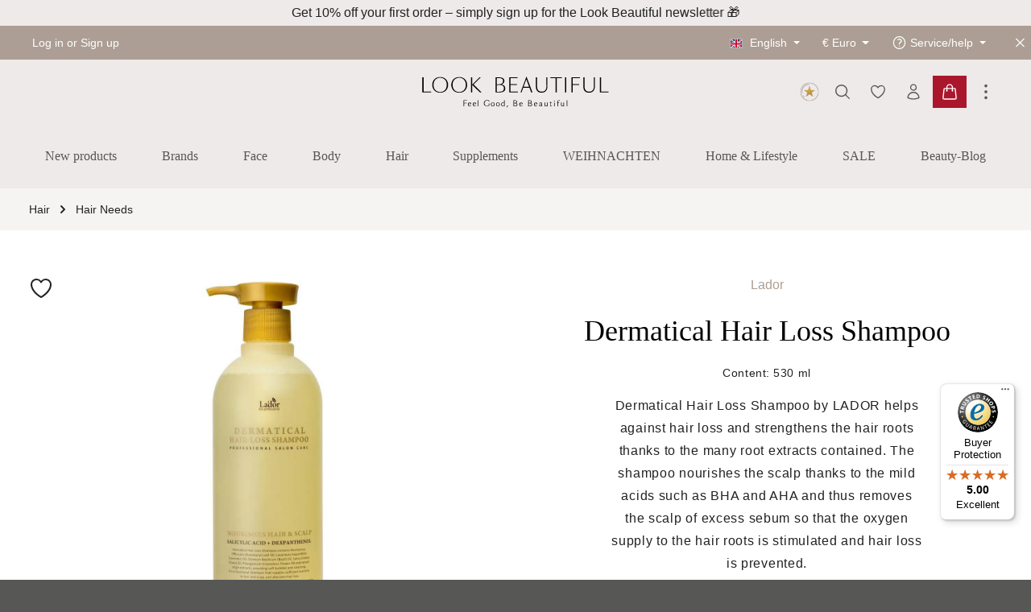

--- FILE ---
content_type: text/html; charset=UTF-8
request_url: https://www.look-beautiful.de/en/dermatical-hair-loss-shampoo-sw11689
body_size: 64280
content:
<!DOCTYPE html><html lang="en-GB" itemscope="itemscope" itemtype="https://schema.org/WebPage"><head><meta charset="utf-8"><meta name="viewport" content="width=device-width, initial-scale=1, shrink-to-fit=no"><meta name="author" content=""><meta name="robots" content="index,follow"><meta name="revisit-after" content="15 days"><meta name="keywords" content=""><meta name="description" content="Dermatical Hair Loss Shampoo ❤️️ TOP brands ❤️️ Free shipping from 30 € ✓ Free samples ✓ Fast shipping 1-3 WD. Buy now!"><meta property="og:type" content="product"><meta property="og:site_name" content="Look Beautiful"><meta property="og:url" content="https://www.look-beautiful.de/en/dermatical-hair-loss-shampoo-sw11689"><meta property="og:title" content="Dermatical Hair Loss Shampoo | LADOR"><meta property="og:description" content="Dermatical Hair Loss Shampoo ❤️️ TOP brands ❤️️ Free shipping from 30 € ✓ Free samples ✓ Fast shipping 1-3 WD. Buy now!"><meta property="og:image" content="https://www.look-beautiful.de/media/59/2b/65/1678198423/lador-dermatical-hair-loss-shampoo.jpg?ts=1694586585"><meta property="product:brand" content="Lador"><meta property="product:price:amount" content="28.95"><meta property="product:price:currency" content="EUR"><meta property="product:product_link" content="https://www.look-beautiful.de/en/dermatical-hair-loss-shampoo-sw11689"><meta name="twitter:card" content="product"><meta name="twitter:site" content="Look Beautiful"><meta name="twitter:title" content="Dermatical Hair Loss Shampoo | LADOR"><meta name="twitter:description" content="Dermatical Hair Loss Shampoo ❤️️ TOP brands ❤️️ Free shipping from 30 € ✓ Free samples ✓ Fast shipping 1-3 WD. Buy now!"><meta name="twitter:image" content="https://www.look-beautiful.de/media/59/2b/65/1678198423/lador-dermatical-hair-loss-shampoo.jpg?ts=1694586585"><meta itemprop="copyrightHolder" content="Look Beautiful"><meta itemprop="copyrightYear" content=""><meta itemprop="isFamilyFriendly" content="false"><meta itemprop="image" content="https://www.look-beautiful.de/media/c7/61/fb/1682593882/LB_Logo_Claim_8_2021_RZ_B.svg?ts=1682593882"><meta name="theme-color" content="#ffffff"><link rel="alternate" hreflang="de-DE" href="https://www.look-beautiful.de/chf/dermatical-hair-loss-shampoo-sw11689"><link rel="alternate" hreflang="x-default" href="https://www.look-beautiful.de/dermatical-hair-loss-shampoo-sw11689"><link rel="alternate" hreflang="de-DE" href="https://www.look-beautiful.de/dermatical-hair-loss-shampoo-sw11689"><link rel="alternate" hreflang="en-GB" href="https://www.look-beautiful.de/en/dermatical-hair-loss-shampoo-sw11689"><link rel="icon" href="https://www.look-beautiful.de/media/fa/39/53/1705591448/android-chrome-512x512.png?ts=1705591448"><link rel="apple-touch-icon" href="https://www.look-beautiful.de/media/fa/39/53/1705591448/android-chrome-512x512.png?ts=1705591448"><link rel="canonical" href="https://www.look-beautiful.de/en/dermatical-hair-loss-shampoo-sw11689"><title itemprop="name"> Dermatical Hair Loss Shampoo | LADOR </title><link rel="stylesheet" href="https://www.look-beautiful.de/theme/e864c0373b191102904d07e53738cc8c/css/all.css?1765700084"><style data-plugin="zenitStratusCustomCss">/*@import url('https://fonts.cdnfonts.com/css/antro-vectra');*/ /** fix: no animation for slider **/ .cms-element-solid-ase-content-slider .background-media-container img.cover.move { animation-name: none; animation-duration: 0; } /* Navigation fixes .nav-main { background: none !important; } .navigation-flyout-link.is-level-0 { font-weight: 800; } */ /* Adaptions for FP Layout 1 .with-overflow { overflow: visible !important; margin-top: 40px; } .with-overflow .cms-block { overflow: visible !important; } .fp-blog { color: #eeeae9; } .fp-blog h1, .fp-blog h2, .fp-blog h3, .fp-blog h4, .fp-blog h5, .fp-blog h6, .fp-blog .h1, .fp-blog .h2, .fp-blog .h3, .fp-blog .h4, .fp-blog .h5, .fp-blog .h6 { color: #eeeae9; } */ /* Adaptions for FP Layout 2 */ .fp-tinted-products .product-info { padding: 0 20px; min-height:267px; } /* Payment Logos in Footer */ ul.ftr-payments { display: flex; flex-direction: row; flex-wrap: wrap; width: 100%; padding-left: 0; } ul.ftr-payments li { list-style: none; display: inline-block; margin: 0 10px; } div.footer-logos { display: none; visibility: hidden; } /* Boxes Mockup */ .cms-2-boxes { display: flex; align-items: stretch; flex-direction: column; gap: 20px; } .cms-2-boxes .box { flex-grow: 1; flex-basis:50%; display: flex; flex-direction: column; background: #fff; } .cms-2-boxes .box .textcontainer { width: 100%; padding: 2.857em 2.857em 2.2em; text-align: center; } .cms-2-boxes .box .textcontainer h3 { /* font-size: 1em; letter-spacing: 1.6px; text-transform: uppercase; color: #ac9e94;*/ margin-bottom: 1em; line-height: 2em; font-size: 14px; text-transform: uppercase; color: #867f5c; } .cms-2-boxes .box .textcontainer h2 { margin-bottom: 0.5em; font-size: 36px; line-height: 1.25em; /* letter-spacing: 1.6px; */ } .cms-2-boxes .box .textcontainer p { max-width: 85%; margin: 0 auto 1.143em; font-size: 1rem; line-height: 1.75em; letter-spacing: 1px; } .cms-2-boxes .box .textcontainer .btn-outline-primary { font-size: 0.85rem; letter-spacing: 2px; text-transform: uppercase; } .cms-2-boxes .box .imagecontainer { width: 100%; margin-top: auto; } .cms-2-boxes .box .imagecontainer img { width: 100%; height: auto; display: block; } @media (min-width: 768px) { .cms-2-boxes { flex-direction: row; } } sup { top: 0; font-size: 14px; text-transform: uppercase; color: #867f5c; } .btn-primary { color: #fff; font-size: 0.75rem; font-weight: 400; text-transform: uppercase; } .fp-tinted-products h2 { font-size: 36px; line-height: 3rem; margin-bottom: 1.5rem; } .fp-tinted-products .btn-primary { margin-top: 1rem; font-size: 0.85rem; } /*lb custom teaser */ .lb-teaser-row .cms-element-text { background:#fff; } .lb-teaser-row .cms-element-text h3, .lb-teaser-row .cms-element-text h2,.lb-teaser-row .cms-element-text p:not(:has(img)) { padding: 0 20px; } .lb-teaser-row .cms-element-text p:not(:has(img)) { max-width: 75%; margin: 0 auto 1.143em; font-size: 1rem; line-height: 1.75em; letter-spacing: 1px; } .lb-teaser-row .cms-element-text h3 { padding-top:1.5em; } .lb-teaser-row .cms-element-text h2 { max-width: 85%; margin: 0 auto; margin-bottom: 0.75em; line-height: 1.25em; } .lb-teaser-row p a { font-size: 0.85rem; letter-spacing: 2px; text-transform: uppercase; box-shadow: 0 0 0 0; padding: 12px 20px; border: 1px solid #ac9e94; } .lb-teaser-row p :hase(a) { margin-top: 2.75em; } .lb-teaser-row p a:hover { color: #000; text-decoration: none; background: #ac9e94; } /* .lb-teaser-row .col-12.col-md-6.col-first { padding-right: 10px; } .lb-teaser-row .col-12.col-md-6.col-last { padding-left: 10px; } */ @media screen and (min-width: 992px) { .lb-teaser-row .col-12.col-md-6.col-first, .lb-text-teasers .col-12.col-md-6.col-first { padding-left:4px; padding-right: 8px; } .lb-teaser-row .col-12.col-md-6.col-last, .lb-text-teasers .col-12.col-md-6.col-last { padding-right: 4px; padding-left: 8px; } } /* custom class set in editor */ .teaser-text, .lb-text, .lb-category .cms-block-text { line-height: 1.35rem; letter-spacing: 0.05rem; } .lb-text-teasers .col-12.col-md-6 { padding: 20px; } .lb-text-teasers .col-12.col-md-6 img { max-width: 100%; height: auto; } .lb-text-teasers .col-12.col-md-6 .cms-element-text p:nth-child(3) { min-height: 7rem; max-width: 350px; margin: 1.75rem auto; line-height: 1.75rem; letter-spacing: 0.05rem; } .lb-text-teasers .col-12.col-md-6 .cms-element-text p:nth-child(4) a { text-transform: uppercase; } .teaser-title { min-height: 3em; line-height: 1.25; } .lb-product-slider-box { margin-top: 6rem; } .lb-teaser-box .teaser-text { min-height:24rem; } .product-box .product-name { margin-bottom: 1rem; } /* fix hover */ .product-box:hover { transform: translateY(0) } /* remove label Inhalt */ .product-unit-label { display: none } h3 { line-height: 2.25rem; } /* overlay slider */ .cms-element-solid-ase-content-slider.solid-ase-content-slider-overlay-center .content-container { background: transparent; } /*** Header Navigation ***/ .navigation-flyout-link.is-level-0 { font-weight: 600; text-transform: uppercase; } .navigation-flyout-categories:not(.is-level-0) { margin-left: 0; } .nav-header.bg-opacity-100 { border-bottom: 1px solid #e5e4e4; } /** remove top main padding if sticky **/ .container-main { padding-top: 0; } .nav-main .main-navigation, .js-sticky [class*="bg-opacity-"].nav-main .main-navigation, .navigation-flyout>.container, .cms-section .navigation-flyout>.boxed, .navigation-flyout .navigation-flyout-inner { background: #eeeae9; } /** Produkt Detailseite **/ .cms-block.cms-block-product-slider.cbax-product-slider-manufacturer { padding: 64px; } .cms-block.cms-block-product-slider.cbax-product-slider-manufacturer .cms-element-title-paragraph { font-weight: 400; text-align: center; } .product-detail-description.tab-pane-container { max-width: 600px; margin: 0 auto; text-align: center; } .product-detail-properties-container .col-md-10.col-lg-6 { margin: 0 auto; max-width: 600px; } .card-header.product-detail-tab-navigation #product-detail-tabs { max-width: 750px; margin: 0 auto; } .product-detail-description-text p br { margin-bottom: 1rem } .product-detail-content { background: #fff } .product-detail .product-detail-configurator-options { display: flex; justify-content: center } .base-slider.gallery-slider { padding-bottom: 36px } /** Custom Fields Products **/ .products-col-ps-custom { position: relative; height: 50vw; /** TODO: media queries for mobile **/ overflow: hidden; } .products-col-ps-custom .lazyloaded { position: absolute; } .product-detail-tabs-content p, .text-ps-custom p, .product-detail-short-description { line-height: 1.75em; letter-spacing: 0.045rem; } .product-detail-tabs-content .h3.product-detail-description-title { display: none } .product-detail-manufacturer-link { display: block; text-align: center; } .product-detail-name { margin: 0 auto; padding-top: 1.5rem; } .product-detail-buy { text-align: center } .row.product-detail-headline, .product-detail-media { padding-top: 32px; } .product-detail-short-description { max-width: 66%; margin: 0 auto; } .text-ps-custom { max-width: 66.6%; margin: 0 auto; } /** Buy button container width product details **/ .form-row.buy-widget-container { max-width: 50%; margin: 0 auto; } .custom-price-unit { padding-top: 1.25rem; letter-spacing: 0.035rem; } .lb-cat-listing .product-price, .product-slider-item .product-price, .card-body-wishlist .product-price, .is-act-getmanufacturer .product-price{ margin-top: 2rem !important; display: block; overflow: unset; } .product-slider-item .product-description { display: none; } /** Unit below price**/ .product-detail-price-container .product-detail-price-unit .price-unit-label { display: none } /** Tabs product detail **/ .product-detail-manufacturer.tab-pane-container { max-width: 60%; margin: 0 auto; } .product-detail .lb-pane { max-width: 650px; margin: 0 auto; text-align: center; } .product-detail-manufacturer.tab-pane-container .media .product-detail-manufacturer-logo { display: none; } .product-detail-manufacturer.tab-pane-container .media { display: block; text-align: center; } .product-detail-manufacturer.tab-pane-container .media-body { padding: 36px } .product-detail-manufacturer.tab-pane-container .media-body h1 { margin-bottom: 1.75rem; } .product-detail-tax { font-size: 0.75rem } @media only screen and (max-width: 720px) { .products-col-ps-custom .lazyloaded { top: -25vw; } .text-ps-custom { padding-top: 1.5rem } } /** Newsletter Footer **/ .newsletter-container { background: #f6f4f3; padding-top: 48px; padding-left: 36px; padding-right: 36px; padding-bottom: 72px; } .newsletter-container .newsletter-bg { background-size: 115%; background-position-x: 100%; background-repeat: no-repeat; } .newsletter-container .newsletter-col { margin: 72px } @media only screen and (max-width: 720px) { .newsletter-container { padding: 0; } .newsletter-container .newsletter-col { margin: 50px 0; } .newsletter-container .newsletter-bg { background-size: cover; } } /** Form elements **/ .lb-category div.sorting { background: #fff } /** Category sidebar-template **/ .lb-cat-sidebar-section { margin-top: 3rem; } /** Remove top pagination in listing **/ .lb-cat-sidebar-section .lb-cat-listing .cms-element-product-listing-actions .pagination-nav { display: none } /** hide description and align center **/ .lb-cat-listing .product-info .product-custom-field, .lb-cat-listing .product-info .product-price-unit, .lb-cat-listing .product-box .product-name, .lb-cat-listing .product-box .product-price-info .product-price, .lb-cat-listing .product-box .product-price-info .product-price-wrapper { text-align: center; } .lb-cat-listing .product-box .product-description { display: none; } .lb-cat-listing .product-rating, .product-slider-container .product-rating, .cms-block-product-listing .product-rating, .manufacturer-detail-product-listing .product-rating, .lb-blog-detail .product-rating, .box-wishlist .product-rating{ position: absolute; text-align: center; bottom: 0; left: 50%; margin-left: -48px; top: unset; right: unset; } .product-box .product-rating { margin-top: .5rem; margin-bottom: 0; } .product-box .product-name { margin-top: 0.25rem; } .product-custom-manufacturer-field { margin-top: 1rem; } /** CBAX Manufacturer Detail **/ .is-manufacturer .cms-element-product-listing .product-description { display: none; } .is-manufacturer .cms-block-zen-layout-simple .left-top { padding: 20px 0; background: white; display: flex; justify-content: center; } /** Fix: Category page header: .cms-section.boxed.bg-image.category-image.cms-section-hero.pos-0.cms-section-default **/ /*.lb-category { padding-top: 36px }*/ /** Set Hero Header styles **/ .lb-category .category-image.cms-section-hero.pos-0 .cms-section-default.boxed { padding: 100px 0; } .lb-category .category-image.cms-section-hero.pos-0 .cms-section-default.boxed .cms-block-container { margin-left: 18px; max-width: 720px; background: #fff; color: #333; padding-top: 18px; padding-left: 18px; } .lb-category .category-image.cms-section-hero.pos-0 .cms-section-default.boxed .cms-block.pos-1.cms-block-text { margin: 0; } .lb-category .category-image.cms-section-hero.pos-0 .cms-section-default.boxed .cms-block.pos-1.cms-block-text .cms-element-text { padding-bottom: 36px; } /** Hero Section SW 6.7 **/ .sw-cat-hero { position: relative; margin-bottom: 2rem; } .sw-cat-hero__heroimg { width: 100%; height: auto; } .sw-cat-hero__wrapper { position: absolute; top: 0; right: 0; bottom: 0; left: 0; display: flex; align-items: center; justify-content: center; } .sw-cat-hero__textbox { max-width: 600px; background-color: rgb(255,255,255); } /** Subcategories Header **/ .lb-cms-element-category-listing-item-title { padding: 0.25rem 1rem; background: #ac9e94; display: inline-block; color: #000; border-radius: 29px; margin-right: 0.25rem; } .lb-cat-sibling-button { color: #fff; font-size: 0.85rem; } .lb-cat-sibling-button:hover { color: #e9e9e9 } .lb-category .cms-element-category-listing, .lb-cms-element-category-listing { padding-left: 36px; } .lb-category .pos-1.cms-block-headline { display: none } .lb-category .cms-element-category-listing-item, .lb-category .lb-cat-subcat-listing { display: inline-block; } .lb-category h1 { font-size: 1.5rem; } .lb-category .lb-category-headline { margin-left: 16px !important; } .lb-category .lb-category-headline .cms-block-container-row .col-12 { padding-top: 20px; background:rgba(255,255,255,.7); margin-bottom: 36px; } /** Blog **/ .lb-blog-listing, .lb-blog-detail { padding-top: 36px; } /** Fix: Add to cart button product listing **/ @media (max-width: 976px) { .form-row.buy-widget-container { max-width: 100%; } .cms-element-product-listing .cms-listing-col { margin-bottom: 4px; padding-right: 2px; padding-left: 2px; } .lb-category .category-image.cms-section-hero.pos-0 .cms-section-default.boxed { padding: 20px 0; } .lb-category .cms-element-category-listing, .lb-cms-element-category-listing { padding-left: 20px; } .lb-category .cms-element-category-listing-item { margin-bottom: 20px; } .lb-category .category-image.cms-section-hero.pos-0 .cms-section-default.boxed .cms-block-container { margin-left: 0; padding-top: 20px; } .lb-category .category-image.cms-section-hero.pos-0 .cms-section-default.boxed .cms-block.pos-1.cms-block-text .cms-element-text { padding-bottom: 20px; } /** 9.7 update, commented out */ /*.lb-category { padding-top: 20px; }*/ .product-action { display: block; } .lb-category .cms-element-category-listing { margin-top: 1rem; height: 42px; overflow-x: scroll; -webkit-overflow-scrolling: touch; width: 100%; overflow-y: hidden; white-space: nowrap; position: relative; display: block; } .lb-category h1 { font-size: 1.1rem; margin: 0; } .lb-category .icon.icon-sliders-horizontal, .cms-element-cbax-manufacturers-filter-button .icon.icon-sliders-horizontal { width: 16px; height: 11px; } .lb-category .btn.header-actions-btn.filter-panel-wrapper-toggle, .cms-element-cbax-manufacturers-filter-button .btn.header-actions-btn.filter-panel-wrapper-toggle { font-weight: 500; padding: 0px; color: #333; background: #fff; } .lb-category .btn.header-actions-btn.filter-panel-wrapper-toggle:hover , .cms-element-cbax-manufacturers-filter-button .btn.header-actions-btn.filter-panel-wrapper-toggle:hover{ border: 1px solid #ac9e94; } .lb-category .category-image.cms-section-hero.pos-0 .cms-section-default.boxed .cms-block-container { background: #ffffffed; } /** Category Header Background Image (mobile) **/ .lb-category .cms-section.boxed.light-text.bg-color.bg-image.category-image.cms-section-hero.pos-0.cms-section-default { background-position: top center !important; /*background-size: 168% !important;*/ } .btn-link { color: #333; background: #fff; font-weight: 400 !important; font-size: 13px; text-transform: uppercase; } /** Product listing category **/ .lb-cat-listing .product-box .product-name { font-size: 0.9rem; font-weight: 400; color: #202020; overflow:unset; } .lb-cat-listing .product-box .product-description { display: none; } .cms-section-bg-image-container { margin-top:-2px } } /** Fix: One page checkout hides labels?? **/ #one-page-checkout #opc-register-tab-content .form-label { display: inline; } /** FIX: Wishlist top positioning **/ .product-image-wrapper .overlay-product-actions { top: 0.5rem !important } /** Fix: Slider Plugin with Header menu **/ /* #tns3-ow { margin-top: 36px } */ /** Fix: Overlapping fixed menu @media (min-width: 768px) { .container-main .cms-page { padding-top:15vh; } } **/ /** Fix: Breadcrumb container **/ .breadcrumb.cms-breadcrumb { padding-left: 20px; } /** Fix: One-Page-Checkout **/ .breadcrumb-wrap.checkout-breadcrumb { width: 100%; } #one-page-checkout { margin-top: 36px } .checkout-container .breadcrumb-wrap.checkout-breadcrumb { display: none; } .is-act-finishpage .checkout .checkout-container { margin-top: 0 } /** Blog **/ .cms-block-netzp-blog6-detail-block:not(.pos-4) { max-width: 720px; margin: 0 auto; } .lb-blog-detail h2 b { font-weight: normal; font-size: 1.5rem; } .lb-blog-detail .cms-element-product-slider .cms-element-title { font-weight: normal; } .lb-blog-detail .netzp-blog6-post img.image-full { object-position: top center; margin-top: 2rem; } /** Listing Category **/ .cms-element-category-listing-item { margin-bottom: 0.5rem; } /** Account login/register **/ .account-register { padding-top: 40px; } /** Checkout **/ .container .account { margin-top: 40px; } #one-page-checkout #opc-register-login-tabs .nav-link.active { font-weight: bold; border-bottom: 3px solid #b0b0b0; color: #333; } /** Forms fix **/ .form-control, .custom-select { background: #fff; } /** Hides offcanvas cart button **/ .offcanvas-cart a.btn.btn-block.btn-link[href="/checkout/cart"] { display: none } /** Fixes icons at checkout button **/ .header-minimal-back-to-shop-button { display: flex; align-content: center; font-weight: 400; } .header-minimal-back-to-shop-button:hover, .header-minimal-back-to-shop-button:hover .icon { color: #fff; } .btn .icon>svg { top: 0px; font-weight: 400; } /** One-page checkout header **/ .header-minimal-contact.order-1.col-md-4.py-2 { visibility: hidden } /** Hides legal text in checkout-registration **/ #opc-register-tab-content .captcha-google-re-captcha-v3, #opc-register-tab-content .form-text.privacy-notice { display: none } /** Search **/ .cms-page.search-page { margin-top: 36px; } /** fix: product listing for xs screens**/ @media (max-width: 374px) { .cms-element-product-listing .cms-listing-col.col-6 { -ms-flex: 0 0 100%; flex: 0 0 50%; max-width: 50%; } } /** fix: hide trustbadge if cart is opened **/ .no-scroll #trustbadge-container-98e3dadd90eb493088abdc5597a70810 { display:none } /** manufacturer product listing**/ @media (max-width: 640px) { .manufacturer-detail-product-listing .cms-element-product-listing .cms-listing-col { display: flex; flex: 0 0 50%; max-width: 50%; } /** blog padding**/ .cms-block-netzp-blog6-detail-block:not(.pos-0) {padding: 0.5rem 1rem;} } /** shopping-world **/ .lb-sw-header .pos-0{ margin-top: 80px; margin-bottom: 20px; } .lb-sw-header .pos-0 .col-md-6 .cms-element-text { padding: 90px; background:#fff } a.linktitle { color: #111 } a.linktitle:hover { text-decoration:none } .lb-sw-header .pos-0 .col-12 .cms-element-text { padding: 45px; background:#fff } .cms-page.is-manufacturer h2 { font-size: 1.5rem; } /** Shopping worlds **/ .lb-text-overlays .cms-block-text-on-image { margin:36px; } .lb-text-overlays .cms-element-product-slider { padding: 32px; } .lb-text-overlays .cms-block-zen-layout-simple-teaser-reversed { padding:16px } /** fix logo **/ .pos-8 img { max-width: 100% } .lb-blog-detail .product-image.is-cover{ object-fit: contain; } .lb-blog-detail .product-box .product-image-wrapper .product-image-link{ overflow: auto; } .lb-blog-detail .product-custom-manufacturer-field { margin-top: 2rem; } .lb-blog-detail .product-box .product-rating { margin-bottom: -2.5rem; } .lb-blog-detail .product-box .product-image-wrapper { overflow:visible; } .lb-blog-detail .product-box .product-name { margin-top: 3rem; } .read-more-label { font-weight:bold; background: none !important; } .newsletter-image img{ max-width:100%; width:100% } .whats-app-call a:after {display:none} .newsletter-image { padding-bottom: 1rem; } .newsletter-sub-button { text-align: center; padding: 2rem; } .newsletter-sub-button img { max-width:150px } .footer-logo-main {display:none} .logo-lb-content .cms-element-text { text-align:center } .tns-inner { margin: 0 !important; overflow:hidden !important; } .product-slider, .product-slider.has-nav, .product-slider.has-border.has-nav { padding: 8px 12px; } label.sr-only[for="addPromotionInput"] { display:none } .product-badges .badge { background: #c13a3c; } .form-select { background-color:white } .product-wishlist-info-item.product-wishlist-info-manufacturer, .product-wishlist-info-item.product-wishlist-info-delivery-time {display:none} .offcanvas-body .product-detail-manufacturer.tab-pane-container { max-width:100%; } /** SLIDE CONTAINER **/ .slide-down-container { position: relative; overflow: hidden; transition: max-height 0.5s cubic-bezier(0, 1, 0, 1); } .slide-down-container.expanded { transition: max-height 0.5s cubic-bezier(0.5, 0, 1, 0); } .slide-down-content { padding-bottom: 30px; /* Space for the arrow */ } .slide-down-shadow { position: absolute; bottom: 0; /* Aligns with the top of the expand arrow */ left: 0; width: 100%; height: 60px; background: linear-gradient(to bottom, rgba(246, 244, 243, 0), #f6f4f3); pointer-events: none; transition: opacity 0.5s ease; } .expanded .slide-down-shadow { opacity: 0; } .expand-arrow { position: absolute; bottom: 0; left: 50%; transform: translateX(-50%); width: 100%; padding: 20px; height: 30px; display: flex; justify-content: center; align-items: center; cursor: pointer; transition: transform 0.3s ease; } .expand-arrow::before { content: ''; width: 10px; height: 10px; border-right: 2px solid #333; border-bottom: 2px solid #333; transform: rotate(45deg) translate(-2px, -2px); } .expanded .expand-arrow::before { transform: rotate(225deg) translate(2px, 2px); } /*** BONUS POINTS **/ .alert-bonus-points .alert-content-container { background-color: #fafafa; color: #333; } .alert-bonus-points .alert-content-container .alert-content{ background-color: #fafafa; } .alert-bonus-points { background-color: #fafafa; } /** Cross-Selling **/ .acris-suggested-products .cms-element-product-slider { margin:0 36px; } @media (min-width: 768px) { .cms-element-solid-ase-content-slider .background-media-container video { top: 50%; left: 50%; width: auto; height: 80vh; transform: translateY(-59%) translateX(-50%); } } .lb-marketing-bar { max-width:100%; overflow:hidden } .alert { margin-top:1rem; } /** christmas .content-main, .newsletter-container, .footer-main { background-image: url("https://www.look-beautiful.de/media/ff/40/eb/1732715458/Christmas Snow- Website.webp"); }**/ .btn-buy { --bs-btn-color: #ffffff; --bs-btn-bg: #aa172d; --bs-btn-border-color: #aa172d; --bs-btn-hover-color: #ffffff; --bs-btn-hover-bg: #8b1325; --bs-btn-hover-border-color: #8b1325; --bs-btn-focus-shadow-rgb: 170, 23, 45; --bs-btn-active-color: #ffffff; --bs-btn-active-bg: #7a1020; --bs-btn-active-border-color: #690d1b; --bs-btn-active-shadow: inset 0 3px 5px rgba(0, 0, 0, 0.125); --bs-btn-disabled-color: #ffffff; --bs-btn-disabled-bg: #d14d60; --bs-btn-disabled-border-color: #d14d60; } .header-main .header-cart-btn { background: #aa172d; box-shadow: 0 0 0 0 #aa172d; } .header-main .header-cart-btn:hover{ background: #aa172d; box-shadow: 0 0 0 0.2rem #aa172d; } .icon-loyalty { display:flex; align-content:center; align-items:center; } .icon-loyalty img { width:28px; height:28px; margin:0 auto; } .bonussystem-points-link { border:none; } .cms-page.bonus-all-products-page { margin: 2rem auto !important; max-width: 800px } a { text-decoration: none; } .top-bar .top-bar-nav { display:flex; } .content-main .breadcrumb-container {margin-top: 0 !important} .product-box .product-price-tax {margin-top: 0.5rem} .offcanvas-body .product-detail-description-title {display:none} .product-detail-description li { list-style-position: inside; } .navbar .navigation-flyout-categories.is-level-0.has-navigation-flyout-teaser-image { column-count: 4 !important; }</style><style> .bonus-system-redeem-points-container, .bonus-system-points-container,.bonus-system-points-header-container, .bonus-system-get-points-container { background-color: #fafafa !important; } .badge-bonus-product { color: #333 !important; background-color: #fafafa !important; } .sidebar-bonus-header { background-color: #fafafa !important; } .bonus-brand { background-color: #fafafa !important; color: #333 !important; } .bonus-text { color: #333333 !important; } .sidebar-bonus-header { color: #333333 !important; } .bonus-system-points-header-container .bonus-text .nav-link.dropdown-toggle { color: #333333 !important; } .bonus-system-account-left-menu .sidebar-bonus-header .bonus-you-have { color: #333333 !important; } .bonus-system-account-left-menu .sidebar-bonus-header .bonus-you-have-points { color: #333333 !important; } .bonus-system-points-header-container .bonus-text .nav-link.without-dropdown-toggle { color: #333333 !important; } .bonus-slider-container .noUi-horizontal .noUi-handle { background-color: #ffffff !important; } /* Notification on a product detail page */ .alert-bonus-points { background-color: #fafafa; } .alert-bonus-points .alert-content-container { color: #333333; background-color: #fafafa; } /* Button: Buy with points */ .bonus-products .points-buy-button { color: #333; background-color: #fafafa; border-color: #fafafa; } .bonus-products .points-buy-button:hover { color: #333; background-color: color-mix(in srgb, #fafafa 90%, black 10%); border-color: color-mix(in srgb, #fafafa 90%, black 10%); } </style> <script>;window.features=JSON.parse('\u007B\u0022V6_5_0_0\u0022\u003Atrue,\u0022v6.5.0.0\u0022\u003Atrue,\u0022V6_6_0_0\u0022\u003Atrue,\u0022v6.6.0.0\u0022\u003Atrue,\u0022V6_7_0_0\u0022\u003Atrue,\u0022v6.7.0.0\u0022\u003Atrue,\u0022V6_8_0_0\u0022\u003Afalse,\u0022v6.8.0.0\u0022\u003Afalse,\u0022DISABLE_VUE_COMPAT\u0022\u003Atrue,\u0022disable.vue.compat\u0022\u003Atrue,\u0022ACCESSIBILITY_TWEAKS\u0022\u003Atrue,\u0022accessibility.tweaks\u0022\u003Atrue,\u0022TELEMETRY_METRICS\u0022\u003Afalse,\u0022telemetry.metrics\u0022\u003Afalse,\u0022FLOW_EXECUTION_AFTER_BUSINESS_PROCESS\u0022\u003Afalse,\u0022flow.execution.after.business.process\u0022\u003Afalse,\u0022PERFORMANCE_TWEAKS\u0022\u003Afalse,\u0022performance.tweaks\u0022\u003Afalse,\u0022DEFERRED_CART_ERRORS\u0022\u003Afalse,\u0022deferred.cart.errors\u0022\u003Afalse\u007D');const cookieArr=document.cookie.split(";");const includedScript=document.getElementById('mcjs');cookieArr.forEach(cookie=>{if(cookie.includes('jett-mc-ecom-js-snippet=1')&&includedScript===null){const connectedSiteEmbedUrls=JSON.parse('["https:\/\/chimpstatic.com\/mcjs-connected\/js\/users\/af2278e8ebfcfbadd05372774\/b7d4cd5ea17b9487cfeff64a8.js"]');if(connectedSiteEmbedUrls.length===0){return;}
connectedSiteEmbedUrls.forEach((url,index)=>{let scriptTag=document.createElement('script');scriptTag.setAttribute('type','text/javascript');scriptTag.setAttribute('id','mcjs'+index);scriptTag.setAttribute('src',url);document.head.appendChild(scriptTag);});}});window.shopwareAnalytics={trackingId:'',merchantConsent:true,debug:false,storefrontController:'Product',storefrontAction:'index',storefrontRoute:'frontend.detail.page',storefrontCmsPageType:'product_detail',};window.mediameetsFacebookPixelData=new Map();window.googleReCaptchaV3Active=true;window.activeNavigationId='26c73bcce5564d39adf095c1605406de';window.activeRoute='frontend.detail.page';window.activeRouteParameters='\u007B\u0022_httpCache\u0022\u003Atrue,\u0022productId\u0022\u003A\u00227f1eefd24c45482e9c25d657bfa01a4d\u0022\u007D';window.router={'frontend.cart.offcanvas':'/en/checkout/offcanvas','frontend.cookie.offcanvas':'/en/cookie/offcanvas','frontend.checkout.finish.page':'/en/checkout/finish','frontend.checkout.info':'/en/widgets/checkout/info','frontend.menu.offcanvas':'/en/widgets/menu/offcanvas','frontend.cms.page':'/en/widgets/cms','frontend.cms.navigation.page':'/en/widgets/cms/navigation','frontend.country.country-data':'/en/country/country-state-data','frontend.app-system.generate-token':'/en/app-system/Placeholder/generate-token','frontend.gateway.context':'/en/gateway/context','frontend.cookie.consent.offcanvas':'/en/cookie/consent-offcanvas','frontend.account.login.page':'/en/account/login',};window.salesChannelId='9755e62016a14249a3bf58809421c874';window.router['frontend.shopware_analytics.customer.data']='/en/storefront/script/shopware-analytics-customer';window.breakpoints=JSON.parse('\u007B\u0022xs\u0022\u003A0,\u0022sm\u0022\u003A576,\u0022md\u0022\u003A768,\u0022lg\u0022\u003A992,\u0022xl\u0022\u003A1200,\u0022xxl\u0022\u003A1400\u007D');window.customerLoggedInState=0;window.wishlistEnabled=1;window.validationMessages=JSON.parse('\u007B\u0022required\u0022\u003A\u0022Input\u0020should\u0020not\u0020be\u0020empty.\u0022,\u0022email\u0022\u003A\u0022Invalid\u0020email\u0020address.\u0020Email\u0020addresses\u0020must\u0020use\u0020the\u0020format\u0020\\\u0022user\u0040example.com\\\u0022.\u0022,\u0022confirmation\u0022\u003A\u0022Confirmation\u0020field\u0020does\u0020not\u0020match.\u0022,\u0022minLength\u0022\u003A\u0022Input\u0020is\u0020too\u0020short.\u0022\u007D');window.themeJsPublicPath='https://www.look-beautiful.de/theme/e864c0373b191102904d07e53738cc8c/js/';window.mediameetsFacebookPixelData.set('product',{name:'Dermatical\u0020Hair\u0020Loss\u0020Shampoo\u0020',productNumber:'SW11689',price:28.95,category:'Hair\u0020Needs'});window.solidIEAT="D-00cVVETqRnbqlFS5ljejRnRGFleKlFWxI2X582ULRlTwpHe3oXRtdEUJlETzMHb1d3XnhUWslnej9Vawclb5VXduJHeyJ1Tl9EcEVVMmdWTtlH+-4RDWvdlbDJ3VXp1YuxkMygjcEpFU4EWL0kGVldUTwYjdPRWQGI"
window.solidIEU="lookbeautifulofficial"
window.solidIEEM="An error occurred while trying to fetch your Instagram data.";</script> <script data-plugin="zenitStratusCustomHeadJs"></script><script data-plugin="zenitStratusFonts"> const zenthemeFonts = [], zenthemeFontFamilyBase ='Quattrocento+Sans:400,500,600,700,800', zenthemeFontFamilyHeadline ='Arsenal:400,500,600,700,800'; fontDisplay ='&display=swap'; zenthemeFontFamilyBase ? zenthemeFonts.push( zenthemeFontFamilyBase.replace('&amp;','&') ) : ''; zenthemeFontFamilyHeadline ? zenthemeFonts.push( zenthemeFontFamilyHeadline.replace('&amp;','&') ) : ''; zenthemeFonts.push( fontDisplay.replace('&amp;','&') ); WebFontConfig = { google: { families: zenthemeFonts, timeout: 2000, }, active: function () { let event = new Event('webfontsloaded'); document.dispatchEvent(event); }, }; (function(d) { const wf = d.createElement('script'), s = d.scripts[0]; wf.src ='https://www.look-beautiful.de/bundles/zenitplatformstratus/storefront/assets/font/webfont.js?1758995337'; wf.async = true; s.parentNode.insertBefore(wf, s); })(document); </script><script > window.ga4CustomUrl =''; </script><script > window.googleAnalyticsEnabled = false; window.googleAdsEnabled = false; window.ga4Enabled = false; window.googleTagEnabled = false; window.metaAdsEnabled = false; window.microsoftAdsEnabled = false; window.pinterestAdsEnabled = false; window.tiktokAdsEnabled = false; window.ga4CookieConfig ='keine'; window.generateLeadValue ='1'; window.ga4Currency ='EUR'; </script><script > window.ga4TagId ='GTM-W888LZX'; window.dataLayer = window.dataLayer || []; window.googleTagEnabled = true; window.ga4Enabled = true; window.ga4controllerName ='product'; window.ga4controllerAction ='index'; window.ga4activeNavigationId ='7f1eefd24c45482e9c25d657bfa01a4d'; window.ga4activeNavigationName =''; window.ga4affiliation ='Look Beautiful'; window.ga4salesChannelName ='Look Beautiful'; window.ga4salesChannelId ='9755e62016a14249a3bf58809421c874'; if (localStorage.getItem("ga4UserId")) window.ga4UserId = localStorage.getItem("ga4UserId"); if (localStorage.getItem("ga4CustomerLifetimeValue")) window.ga4CustomerLifetimeValue = localStorage.getItem("ga4CustomerLifetimeValue"); if (localStorage.getItem("ga4CustomerOrderCount")) window.ga4CustomerOrderCount = localStorage.getItem("ga4CustomerOrderCount"); window.ga4upCoupon = false; window.ga4gpCoupon = false; window.customTagManager = false; window.ga4AdvancedConsentMode = false; window.ga4ActiveConsentMode = true; window.metaAdsEnabled = true; window.microsoftAdsEnabled = true; window.pinterestAdsEnabled = true; window.tiktokAdsEnabled = true; </script><script > window.googleAnalyticsEnabled = true; </script><script > window.googleAdsEnabled = true; window.conversionConfiguration ='brutto'; </script><script > window.ga4Guest = false; </script><script > window.ga4UserLoggedIn = false; if (localStorage.getItem("loginSent")) localStorage.removeItem("loginSent"); if (localStorage.getItem("signUpSent")) localStorage.removeItem("signUpSent"); </script><script > window.ga4Product = {}; </script><script > window.ga4Product['7f1eefd24c45482e9c25d657bfa01a4d'] = { item_id: 'SW11689', item_name: 'Dermatical Hair Loss Shampoo ', item_variant: '', item_brand: 'Lador', currency: 'EUR', price: '28.95', extra: { minPurchase: '1', shopware_id: '7f1eefd24c45482e9c25d657bfa01a4d', realPrice: '28.95', item_startPrice: '28.95', item_hasGraduatedPrice: '1', taxRate: '19', cheapest: '28.95', parentId: '' } }; window.ga4Product['7f1eefd24c45482e9c25d657bfa01a4d']['item_list_id'] ='product'; window.ga4Product['7f1eefd24c45482e9c25d657bfa01a4d']['item_list_name'] ='product'; window.ga4Product['7f1eefd24c45482e9c25d657bfa01a4d']['item_category'] ='Home'; window.ga4Product['7f1eefd24c45482e9c25d657bfa01a4d']['item_category2'] ='Hair'; window.ga4Product['7f1eefd24c45482e9c25d657bfa01a4d']['item_category3'] ='Hair Needs'; </script><script > window.ga4Product['c4a895d685a84a5aae54b97cf482902a'] = { item_id: 'SW11837', item_name: 'Triphasic Reactional cure for temporary hair loss', item_variant: '', item_brand: 'René Furterer', currency: 'EUR', price: '55.95', extra: { minPurchase: '1', shopware_id: 'c4a895d685a84a5aae54b97cf482902a', realPrice: '55.95', item_startPrice: '55.95', item_hasGraduatedPrice: '1', taxRate: '19', cheapest: '55.95', parentId: '' } }; window.ga4Product['c4a895d685a84a5aae54b97cf482902a']['item_list_id'] ='product'; window.ga4Product['c4a895d685a84a5aae54b97cf482902a']['item_list_name'] ='product'; window.ga4Product['c4a895d685a84a5aae54b97cf482902a']['item_category'] ='Home'; window.ga4Product['c4a895d685a84a5aae54b97cf482902a']['item_category2'] ='Hair'; window.ga4Product['c4a895d685a84a5aae54b97cf482902a']['item_category3'] ='Hair Needs'; </script><script > window.ga4Product['a81ffb8cdca44174bc57e961ac56cb11'] = { item_id: 'SW11880', item_name: 'Vitalfan Antichute Réactionnelle capsules for damaged hair due to stress, diet, etc.', item_variant: '', item_brand: 'René Furterer', currency: 'EUR', price: '29.9', extra: { minPurchase: '1', shopware_id: 'a81ffb8cdca44174bc57e961ac56cb11', realPrice: '29.9', item_startPrice: '29.9', item_hasGraduatedPrice: '1', taxRate: '19', cheapest: '29.9', parentId: '' } }; window.ga4Product['a81ffb8cdca44174bc57e961ac56cb11']['item_list_id'] ='product'; window.ga4Product['a81ffb8cdca44174bc57e961ac56cb11']['item_list_name'] ='product'; window.ga4Product['a81ffb8cdca44174bc57e961ac56cb11']['item_category'] ='Home'; window.ga4Product['a81ffb8cdca44174bc57e961ac56cb11']['item_category2'] ='Supplements'; </script><script > window.ga4Product['e8c50f315fa14d20b8870e667a31d388'] = { item_id: 'SW11855', item_name: 'Complexe 5 Stimulating Plant Concentrate', item_variant: '', item_brand: 'René Furterer', currency: 'EUR', price: '35.95', extra: { minPurchase: '1', shopware_id: 'e8c50f315fa14d20b8870e667a31d388', realPrice: '35.95', item_startPrice: '35.95', item_hasGraduatedPrice: '1', taxRate: '19', cheapest: '35.95', parentId: '' } }; window.ga4Product['e8c50f315fa14d20b8870e667a31d388']['item_list_id'] ='product'; window.ga4Product['e8c50f315fa14d20b8870e667a31d388']['item_list_name'] ='product'; window.ga4Product['e8c50f315fa14d20b8870e667a31d388']['item_category'] ='Home'; window.ga4Product['e8c50f315fa14d20b8870e667a31d388']['item_category2'] ='MOTHERDAY'; </script><script > window.ga4Product['37f2119988db4bbda934491ae85b982a'] = { item_id: 'SW11980', item_name: 'Dermatical Hair Loss Shampoo for Thin Hair', item_variant: '', item_brand: 'Lador', currency: 'EUR', price: '29.95', extra: { minPurchase: '1', shopware_id: '37f2119988db4bbda934491ae85b982a', realPrice: '29.95', item_startPrice: '29.95', item_hasGraduatedPrice: '1', taxRate: '19', cheapest: '29.95', parentId: '' } }; window.ga4Product['37f2119988db4bbda934491ae85b982a']['item_list_id'] ='product'; window.ga4Product['37f2119988db4bbda934491ae85b982a']['item_list_name'] ='product'; window.ga4Product['37f2119988db4bbda934491ae85b982a']['item_category'] ='Home'; window.ga4Product['37f2119988db4bbda934491ae85b982a']['item_category2'] ='Hair'; window.ga4Product['37f2119988db4bbda934491ae85b982a']['item_category3'] ='Hair Needs'; </script><script src='https://www.google.com/recaptcha/api.js?render=6Lfl3LwUAAAAAHLGDo5HqawuBBpM455YCAq3y8Yt' defer></script><script src="https://www.look-beautiful.de/theme/e864c0373b191102904d07e53738cc8c/js/storefront/storefront.js?1765700084" defer></script><script src="https://www.look-beautiful.de/theme/e864c0373b191102904d07e53738cc8c/js/swag-pay-pal/swag-pay-pal.js?1765700084" defer></script><script src="https://www.look-beautiful.de/theme/e864c0373b191102904d07e53738cc8c/js/solid-advanced-slider-elements/solid-advanced-slider-elements.js?1765700084" defer></script><script src="https://www.look-beautiful.de/theme/e864c0373b191102904d07e53738cc8c/js/netzp-blog6/netzp-blog6.js?1765700084" defer></script><script src="https://www.look-beautiful.de/theme/e864c0373b191102904d07e53738cc8c/js/mediameets-fb-pixel/mediameets-fb-pixel.js?1765700084" defer></script><script src="https://www.look-beautiful.de/theme/e864c0373b191102904d07e53738cc8c/js/cbax-modul-manufacturers/cbax-modul-manufacturers.js?1765700084" defer></script><script src="https://www.look-beautiful.de/theme/e864c0373b191102904d07e53738cc8c/js/prems-one-page-checkout6/prems-one-page-checkout6.js?1765700084" defer></script><script src="https://www.look-beautiful.de/theme/e864c0373b191102904d07e53738cc8c/js/frosh-platform-share-basket/frosh-platform-share-basket.js?1765700084" defer></script><script src="https://www.look-beautiful.de/theme/e864c0373b191102904d07e53738cc8c/js/tonur-set-article6/tonur-set-article6.js?1765700084" defer></script><script src="https://www.look-beautiful.de/theme/e864c0373b191102904d07e53738cc8c/js/d-i-sco-g-a4/d-i-sco-g-a4.js?1765700084" defer></script><script src="https://www.look-beautiful.de/theme/e864c0373b191102904d07e53738cc8c/js/neti-next-cms-element-builder/neti-next-cms-element-builder.js?1765700084" defer></script><script src="https://www.look-beautiful.de/theme/e864c0373b191102904d07e53738cc8c/js/j-e-t-t-mc-ecommerce/j-e-t-t-mc-ecommerce.js?1765700084" defer></script><script src="https://www.look-beautiful.de/theme/e864c0373b191102904d07e53738cc8c/js/prems-bonus-system/prems-bonus-system.js?1765700084" defer></script><script src="https://www.look-beautiful.de/theme/e864c0373b191102904d07e53738cc8c/js/solid-instagram-elements/solid-instagram-elements.js?1765700084" defer></script><script src="https://www.look-beautiful.de/theme/e864c0373b191102904d07e53738cc8c/js/proxa-auto-complete-s-w6/proxa-auto-complete-s-w6.js?1765700084" defer></script><script src="https://www.look-beautiful.de/theme/e864c0373b191102904d07e53738cc8c/js/acris-suggested-products-c-s/acris-suggested-products-c-s.js?1765700084" defer></script><script src="https://www.look-beautiful.de/theme/e864c0373b191102904d07e53738cc8c/js/jkweb-shopware-auto-translate-plugin/jkweb-shopware-auto-translate-plugin.js?1765700084" defer></script><script src="https://www.look-beautiful.de/theme/e864c0373b191102904d07e53738cc8c/js/stripe-shopware-payment/stripe-shopware-payment.js?1765700084" defer></script><script src="https://www.look-beautiful.de/theme/e864c0373b191102904d07e53738cc8c/js/swag-analytics/swag-analytics.js?1765700084" defer></script><script src="https://www.look-beautiful.de/theme/e864c0373b191102904d07e53738cc8c/js/shop-studio-back-to-stock-notification-cloud/shop-studio-back-to-stock-notification-cloud.js?1765700084" defer></script><script src="https://www.look-beautiful.de/theme/e864c0373b191102904d07e53738cc8c/js/zenit-platform-stratus/zenit-platform-stratus.js?1765700084" defer></script></head><body class="is-ctl-product is-act-index has-product-actions has-marketing-slider has-pw-toggle has-lbl-floating is-flyout-fullscreen is-cms is-lo-full-width-boxed is-tb-collapsible is-srch-expandable is-mn-offcanvas-lg "><div id="page-top" class="skip-to-content bg-primary-subtle text-primary-emphasis overflow-hidden" tabindex="-1"><div class="container skip-to-content-container d-flex justify-content-center visually-hidden-focusable"><a href="#content-main" class="skip-to-content-link d-inline-flex text-decoration-underline m-1 p-2 fw-bold gap-2"> Skip to main content </a><a href="#header-main-search-input" class="skip-to-content-link d-inline-flex text-decoration-underline m-1 p-2 fw-bold gap-2 d-none"> Skip to search </a><a href="#main-navigation-menu" class="skip-to-content-link d-inline-flex text-decoration-underline m-1 p-2 fw-bold gap-2 d-none d-xl-block"> Skip to main navigation </a></div></div><noscript class="noscript-main"><div role="alert" aria-live="polite" class="alert alert-info d-flex align-items-center"> <span class="icon icon-info" aria-hidden="true"><svg xmlns="http://www.w3.org/2000/svg" xmlns:xlink="http://www.w3.org/1999/xlink" width="24" height="24" viewBox="0 0 24 24"><defs><path d="M12 7c.5523 0 1 .4477 1 1s-.4477 1-1 1-1-.4477-1-1 .4477-1 1-1zm1 9c0 .5523-.4477 1-1 1s-1-.4477-1-1v-5c0-.5523.4477-1 1-1s1 .4477 1 1v5zm11-4c0 6.6274-5.3726 12-12 12S0 18.6274 0 12 5.3726 0 12 0s12 5.3726 12 12zM12 2C6.4772 2 2 6.4772 2 12s4.4772 10 10 10 10-4.4772 10-10S17.5228 2 12 2z" id="icons-default-info" /></defs><use xlink:href="#icons-default-info" fill="#758CA3" fill-rule="evenodd" /></svg></span> <div class="alert-content-container"> To be able to use the full range of Shopware 6, we recommend activating Javascript in your browser. </div></div></noscript><noscript class="noscript-main"><style> [data-zen-scroll-cms-animation] .zen-animate, [data-zen-scroll-listing-animation] .zen-animate-listing { visibility: visible; } </style></noscript><div class="page-wrapper"><header class="header-main header-multi-line header-multi-line-mobile header-logo-center" data-zen-sticky-header="true" data-zen-sticky-header-options="{&quot;viewports&quot;:[&quot;XXL&quot;,&quot;XS&quot;,&quot;SM&quot;,&quot;MD&quot;,&quot;LG&quot;,&quot;XL&quot;],&quot;scrollOffset&quot;:&quot;&quot;,&quot;autoHide&quot;:true}" data-zen-header-tooltips="true" data-zen-header-tooltips-options="{&quot;tooltipPlacement&quot;:&quot;top&quot;}"><div class="header-inner"><div class="lb-marketing-bar py-2" style="background-color: var(--zen-color-brand-secondary);"><div class="container py-2 position-relative" style="height: 100%;"><div class="demo d-none"></div><a href="#newsletter-signup" class="item-1" style="text-decoration: none; color: inherit;"> <span>Fast delivery, generous samples, and pure beauty delight! ✨</span> </a><a href="https://www.look-beautiful.de/en/new-products/" class="item-2" style="text-decoration: none; color: inherit;"> <span>Get 10% off your first order – simply sign up for the Look Beautiful newsletter 🎁</span> </a><a href="https://www.look-beautiful.de/en/new-products/" class="item-3" style="text-decoration: none; color: inherit;"> <span>Free shipping from 30€ (DE und AT) </span> </a></div></div><style> .item-1, .item-2, .item-3 { position: absolute; display: block; top: 50%; left: 50%; transform: translate(-50%, -50%); font-size: 1rem; animation: slide 15s linear infinite; opacity: 0; text-wrap: nowrap; text-align: center; } .item-1 { animation-delay: 0s; z-index:99999; } .item-2 { animation-delay: 5s; } .item-3 { animation-delay: 10s; } @keyframes slide { 0, 5% { transform: translate(-150%, -50%); opacity: 0; } 10%, 28.33% { transform: translate(-50%, -50%); opacity: 1; } 33.33%, 100% { transform: translate(150%, -50%); opacity: 0; } } @media(max-width: 768px) { .lb-marketing-bar { min-height: 52px; } .item-1, .item-2, .item-3 { top: 150%; transform: translate(-50%, -50%); font-size: 0.875rem; text-wrap: wrap; width: 90vw; } } </style><div class="collapse show" id="topBarCollapse"><div class="top-bar"><div class="container"><nav class="top-bar-nav"><div class="top-bar-nav-item top-bar-login-register d-none d-lg-flex"> <span class="top-bar-login"><a href="/en/account/login" title="Log in" class="top-bar-login-item"> Log in </a></span> <span>or</span> <span class="top-bar-register"><a href="/en/account/login" title="Sign up" class="top-bar-register-item"> Sign up </a></span> </div><div class="top-bar-nav-item top-bar-marketing"><div class="text-slider" data-zen-text-slider="true" data-zen-text-slider-options="{&quot;interval&quot;:4000}"><div class="text-items text-slider-items"><div class="text-item text-slider-item"> <span class="item-entry"></span> </div></div></div></div><div class="top-bar-nav-item top-bar-navigation-group d-none d-lg-flex"><div class="top-bar-nav-item top-bar-language"><form method="post" action="/en/checkout/language" class="language-form" data-form-add-dynamic-redirect="true"><div class="languages-menu dropdown"> <button class="btn dropdown-toggle top-bar-nav-btn" type="button" id="languagesDropdown-top-bar" data-bs-toggle="dropdown" aria-haspopup="true" aria-expanded="false" aria-label="Change language (English is the current language)"> <span aria-hidden="true" class="top-bar-list-icon language-flag country-gb language-en"></span> <span class="top-bar-nav-text d-none d-md-inline">English</span> </button> <ul class="top-bar-list dropdown-menu dropdown-menu-end shadow" aria-label="Available languages"><li class="top-bar-list-item"> <button class="dropdown-item d-flex align-items-center gap-2" type="submit" name="languageId" id="top-bar-2fbb5fe2e29a4d70aa5854ce7ce3e20b" value="2fbb5fe2e29a4d70aa5854ce7ce3e20b"> <span aria-hidden="true" class="top-bar-list-icon language-flag country-de language-de"></span> Deutsch </button> </li><li class="top-bar-list-item active"> <button class="dropdown-item d-flex align-items-center gap-2 active" type="submit" name="languageId" id="top-bar-b2f694fe8e864c4a8004b69b9fb2ee8b" value="b2f694fe8e864c4a8004b69b9fb2ee8b"> <span aria-hidden="true" class="top-bar-list-icon language-flag country-gb language-en"></span> English </button> </li></ul></div></form></div><div class="top-bar-nav-item top-bar-currency"><form method="post" action="/en/checkout/configure" class="currency-form" data-form-add-dynamic-redirect="true"><div class="currencies-menu dropdown"> <button class="btn dropdown-toggle top-bar-nav-btn" type="button" id="currenciesDropdown-top-bar" data-bs-toggle="dropdown" aria-haspopup="true" aria-expanded="false" aria-label="Change currency (Euro is the current currency)"> <span aria-hidden="true">€</span> <span class="top-bar-nav-text">Euro</span> </button> <ul class="top-bar-list dropdown-menu dropdown-menu-end shadow" aria-label="Available currencies"><li class="top-bar-list-item"> <button class="dropdown-item d-flex gap-1" type="submit" name="currencyId" id="top-bar-19e8394c87f34a1682c259db088837a3" value="19e8394c87f34a1682c259db088837a3"> <span aria-hidden="true" class="top-bar-list-item-currency-symbol">£</span> Pound </button> </li><li class="top-bar-list-item"> <button class="dropdown-item d-flex gap-1 active" type="submit" name="currencyId" id="top-bar-b7d2554b0ce847cd82f3ac9bd1c0dfca" value="b7d2554b0ce847cd82f3ac9bd1c0dfca"> <span aria-hidden="true" class="top-bar-list-item-currency-symbol">€</span> Euro </button> </li><li class="top-bar-list-item"> <button class="dropdown-item d-flex gap-1" type="submit" name="currencyId" id="top-bar-cc6e608202364f52b70d80138b9e68c6" value="cc6e608202364f52b70d80138b9e68c6"> <span aria-hidden="true" class="top-bar-list-item-currency-symbol">Fr</span> Swiss francs </button> </li><li class="top-bar-list-item"> <button class="dropdown-item d-flex gap-1" type="submit" name="currencyId" id="top-bar-fada310b418148cca589e4a336cf24af" value="fada310b418148cca589e4a336cf24af"> <span aria-hidden="true" class="top-bar-list-item-currency-symbol">$</span> US-Dollar </button> </li></ul></div></form></div><div class="top-bar-nav-item top-bar-menu"><div class="service-menu dropdown"> <button class="btn dropdown-toggle top-bar-nav-btn" type="button" id="serviceMenuDropdown-top-bar" data-bs-toggle="dropdown" aria-haspopup="true" aria-expanded="false" aria-label="Show / hide service navigation"> <span class="icon icon-help icon-sm" aria-hidden="true"><svg xmlns="http://www.w3.org/2000/svg" xmlns:xlink="http://www.w3.org/1999/xlink" viewBox="0 0 24 24"><defs><g id="icons-heroicons-outline-help"><path d="M12,21.75A9.75,9.75,0,1,1,21.75,12,9.76,9.76,0,0,1,12,21.75Zm0-18A8.25,8.25,0,1,0,20.25,12,8.26,8.26,0,0,0,12,3.75ZM12,18a.76.76,0,0,1,0-1.51h0a.76.76,0,0,1,.75.75A.76.76,0,0,1,12,18Zm0-3a.76.76,0,0,1-.75-.75V13.5A2.93,2.93,0,0,1,13.12,11a2.23,2.23,0,0,0,.51-.33,1.66,1.66,0,0,0,0-2.59,2.59,2.59,0,0,0-3.26,0A.75.75,0,1,1,9.39,7a4.09,4.09,0,0,1,5.23,0,3.17,3.17,0,0,1,0,4.85,4.06,4.06,0,0,1-.84.55c-.5.24-1,.67-1,1.15v.75A.76.76,0,0,1,12,15Z" /></g></defs><use xlink:href="#icons-heroicons-outline-help" /></svg></span> <span class="top-bar-nav-text">Service/help</span> </button> <ul class="top-bar-list dropdown-menu dropdown-menu-right shadow" aria-labelledby="serviceMenuDropdown-top-bar"><li class="top-bar-list-item"><a class="top-bar-link dropdown-item" href="https://www.look-beautiful.de/en/about-us" title="About us"> About us </a></li><li class="top-bar-list-item"><a class="top-bar-link dropdown-item" href="https://www.look-beautiful.de/en/service-help/press/" title="Press"> Press </a></li><li class="top-bar-list-item"><a class="top-bar-link dropdown-item" href="https://www.look-beautiful.de/en/service-help/shipping-delivery/" title="Shipping &amp; delivery"> Shipping &amp; delivery </a></li><li class="top-bar-list-item"><a class="top-bar-link dropdown-item" href="https://www.look-beautiful.de/en/service-help/returns/" title="Returns"> Returns </a></li><li class="top-bar-list-item"><a class="top-bar-link dropdown-item" href="https://www.look-beautiful.de/en/service-help/contact/" title="Contact"> Contact </a></li><li class="top-bar-list-item"><a class="top-bar-link dropdown-item" href="https://www.look-beautiful.de/en/service-help/partner-program/" title="Partner program"> Partner program </a></li><li class="top-bar-list-item"><a class="top-bar-link dropdown-item" href="https://www.look-beautiful.de/en/service-help/newsletter/" title="Newsletter"> Newsletter </a></li><li class="top-bar-list-item"><a class="top-bar-link dropdown-item" href="https://www.look-beautiful.de/en/service-help/benefits/" title="Benefits"> Benefits </a></li><li class="top-bar-list-item"><a class="top-bar-link dropdown-item" href="https://www.look-beautiful.de/en/home-lifestyle/home-lifestyle-products/vouchers/" title="Vouchers"> Vouchers </a></li><li class="top-bar-list-item"><a class="top-bar-link dropdown-item" href="https://www.look-beautiful.de/en/service-help/faqs/" title="FAQs"> FAQs </a></li></ul></div></div> <button class="btn top-bar-nav-btn btn-close-top-bar" type="button" aria-label="zentheme.general.closeTopBar" data-bs-toggle="collapse" data-bs-target="#topBarCollapse" aria-expanded="true" data-zen-collapse-top-bar-options="null"> <span class="icon icon-x icon-sm" aria-hidden="true"><svg xmlns="http://www.w3.org/2000/svg" xmlns:xlink="http://www.w3.org/1999/xlink" viewBox="0 0 24 24"><defs><path d="M5.47 5.47a.75.75 0 011.06 0L12 10.94l5.47-5.47a.75.75 0 111.06 1.06L13.06 12l5.47 5.47a.75.75 0 11-1.06 1.06L12 13.06l-5.47 5.47a.75.75 0 01-1.06-1.06L10.94 12 5.47 6.53a.75.75 0 010-1.06z" id="icons-heroicons-outline-x" /></defs><use xlink:href="#icons-heroicons-outline-x" /></svg></span> </button> </div></nav></div></div></div><div class="nav-header "><div class="container"><div class="header-row row gx-1 align-items-center "><div class="header-logo-col col-12 col-md-4 pos-xl-center order-first order-md-0"><div class="header-logo-main text-center"><a class="header-logo-main-link" href="/en/" title="Go to homepage"><picture class="header-logo-picture d-block m-auto"><img src="https://www.look-beautiful.de/media/c7/61/fb/1682593882/LB_Logo_Claim_8_2021_RZ_B.svg?ts=1682593882" alt="Go to homepage" class="img-fluid header-logo-main-img"></picture></a></div></div><div class="header-menu-button col-auto col-md-4 d-xl-none" data-zen-tooltip-title="Menu"> <button class="btn nav-main-toggle-btn header-actions-btn" type="button" data-off-canvas-menu="true" aria-label="Menu"> <span class="icon icon-stack" aria-hidden="true"><svg xmlns="http://www.w3.org/2000/svg" xmlns:xlink="http://www.w3.org/1999/xlink" width="24" height="24" viewBox="0 0 24 24"><defs><path d="M2.75 18h12.5a.75.75 0 0 1 .102 1.493l-.102.007H2.75a.75.75 0 0 1-.102-1.494L2.75 18h12.5-12.5Zm0-6.5h18.5a.75.75 0 0 1 .102 1.493L21.25 13H2.75a.75.75 0 0 1-.102-1.493l.102-.007h18.5-18.5Zm0-6.497h15.5a.75.75 0 0 1 .102 1.493l-.102.007H2.75a.75.75 0 0 1-.102-1.493l.102-.007h15.5-15.5Z" id="icons-heroicons-outline-stack" /></defs><use xlink:href="#icons-heroicons-outline-stack" /></svg></span> </button> </div><div class="header-actions-col col-auto ms-auto"><div class="row gx-1 justify-content-end"><div class="col-auto"><div class="header-loyalty" data-zen-tooltip-title="Loyalty Bonuspoints"><a class="btn header-loyalty-btn header-actions-btn" href="/en/en-beauty-loyalty-bonus" title="Loyalty Bonuspoints" aria-label="Loyalty Bonuspoints"> <span class="icon icon-loyalty"><img src="https://www.look-beautiful.de/media/4e/11/f6/1737474239/loyalty-bonus-icon.webp" alt="Loyalty Bonuspoints" /></span> </a></div></div><div class="col-auto"><div class="search-toggle" data-zen-tooltip-title="Search"> <button class="btn header-actions-btn search-toggle-btn js-search-toggle-btn collapsed" type="button" data-bs-toggle="collapse" data-bs-target="#searchCollapse" aria-expanded="false" aria-controls="searchCollapse" aria-label="Search"> <span class="icon icon-search" aria-hidden="true"><svg xmlns="http://www.w3.org/2000/svg" xmlns:xlink="http://www.w3.org/1999/xlink" viewBox="0 0 24 24"><defs><path d="M10.5 3.75a6.75 6.75 0 100 13.5 6.75 6.75 0 000-13.5zM2.25 10.5a8.25 8.25 0 1114.59 5.28l4.69 4.69a.75.75 0 11-1.06 1.06l-4.69-4.69A8.25 8.25 0 012.25 10.5z" id="icons-heroicons-outline-search" /></defs><use xlink:href="#icons-heroicons-outline-search" /></svg></span> <span class="icon icon-x icon-search-close d-none" aria-hidden="true"><svg xmlns="http://www.w3.org/2000/svg" xmlns:xlink="http://www.w3.org/1999/xlink" viewBox="0 0 24 24"><use xlink:href="#icons-heroicons-outline-x" /></svg></span> </button> </div></div><div class="col-auto"><div class="header-wishlist" data-zen-tooltip-title="Wishlist"><a class="btn header-wishlist-btn header-actions-btn" href="/en/wishlist" title="Wishlist" aria-label="Wishlist"> <span class="header-wishlist-icon"> <span class="icon icon-heart icon-md" aria-hidden="true"><svg xmlns="http://www.w3.org/2000/svg" xmlns:xlink="http://www.w3.org/1999/xlink" viewBox="0 0 24 24"><defs><g id="icons-heroicons-outline-heart"><path d="M12,21a.73.73,0,0,1-.35-.09c-.39-.2-9.4-5.08-9.4-12.66A5.36,5.36,0,0,1,7.69,3,5.52,5.52,0,0,1,12,5.05a5.52,5.52,0,0,1,4.31-2,5.36,5.36,0,0,1,5.44,5.25c0,7.58-9,12.46-9.4,12.66A.73.73,0,0,1,12,21ZM7.69,4.5A3.85,3.85,0,0,0,3.75,8.25c0,5.91,6.63,10.18,8.25,11.14,1.62-1,8.25-5.25,8.25-11.14A3.85,3.85,0,0,0,16.31,4.5a3.93,3.93,0,0,0-3.62,2.29.79.79,0,0,1-1.38,0A3.93,3.93,0,0,0,7.69,4.5Z" /></g></defs><use xlink:href="#icons-heroicons-outline-heart" /></svg></span> </span> <span class="badge header-wishlist-badge" id="wishlist-basket" data-wishlist-storage="true" data-wishlist-storage-options="{&quot;listPath&quot;:&quot;\/en\/wishlist\/list&quot;,&quot;mergePath&quot;:&quot;\/en\/wishlist\/merge&quot;,&quot;pageletPath&quot;:&quot;\/en\/wishlist\/merge\/pagelet&quot;}" data-wishlist-widget="true" data-wishlist-widget-options="{&quot;showCounter&quot;:true}" aria-labelledby="wishlist-basket-live-area"></span> <span class="visually-hidden" id="wishlist-basket-live-area" data-wishlist-live-area-text="You have %counter% wishlist items" aria-live="polite"></span> </a></div></div><div class="col-auto"><div class="account-menu" data-zen-tooltip-title="Your account"><div class="dropdown"> <button class="btn account-menu-btn header-actions-btn" type="button" id="accountWidget" data-account-menu="true" data-bs-toggle="dropdown" aria-haspopup="true" aria-expanded="false" aria-label="Your account" title="Your account"> <span class="icon icon-avatar icon-md" aria-hidden="true"><svg xmlns="http://www.w3.org/2000/svg" xmlns:xlink="http://www.w3.org/1999/xlink" viewBox="0 0 24 24"><defs><g id="icons-heroicons-outline-avatar"><path d="M12,10.5A4.5,4.5,0,1,1,16.5,6,4.51,4.51,0,0,1,12,10.5ZM12,3a3,3,0,1,0,3,3A3,3,0,0,0,12,3Z" /><path d="M12,22.5a18.55,18.55,0,0,1-7.81-1.7.76.76,0,0,1-.44-.69,8.25,8.25,0,0,1,16.5,0,.76.76,0,0,1-.44.69A18.55,18.55,0,0,1,12,22.5ZM5.28,19.64a17.31,17.31,0,0,0,13.44,0,6.75,6.75,0,0,0-13.44,0Z" /></g></defs><use xlink:href="#icons-heroicons-outline-avatar" /></svg></span> </button> <div class="dropdown-menu dropdown-menu-end account-menu-dropdown shadow js-account-menu-dropdown" aria-labelledby="accountWidget"><div class="offcanvas-header"> <button class="btn offcanvas-close js-offcanvas-close stretched-link" aria-label="Close menu"> <span class="icon icon-x icon-md" aria-hidden="true"><svg xmlns="http://www.w3.org/2000/svg" xmlns:xlink="http://www.w3.org/1999/xlink" viewBox="0 0 24 24"><use xlink:href="#icons-heroicons-outline-x" /></svg></span> </button> <span data-id="off-canvas-headline" class="offcanvas-title"> Your account </span> </div><div class="offcanvas-body"><div class="account-menu"><div class="account-menu-login"><a href="/en/account/login" title="Log in" class="btn btn-primary account-menu-login-button"> Log in </a><div class="account-menu-register"> or <a href="/en/account/login" title="Sign up"> sign up </a></div></div><div class="account-menu-links"><div class="header-account-menu"><div class="card account-menu-inner"><nav class="list-group list-group-flush account-aside-list-group"><a href="/en/account" title="Overview" class="list-group-item list-group-item-action account-aside-item"> Overview </a><a href="/en/account/profile" title="Your profile" class="list-group-item list-group-item-action account-aside-item"> Your profile </a><a href="/en/account/address" title="Addresses" class="list-group-item list-group-item-action account-aside-item"> Addresses </a><a href="/en/account/order" title="Orders" class="list-group-item list-group-item-action account-aside-item"> Orders </a></nav></div></div></div></div></div></div></div></div></div><div class="col-auto"><div class="header-cart" data-off-canvas-cart="true" data-zen-tooltip-title="Shopping cart"><a class="btn header-cart-btn header-actions-btn" href="/en/checkout/cart" data-cart-widget="true" title="Shopping cart" aria-label="Shopping cart"> <span class="header-cart-icon"> <span class="icon icon-bag icon-md" aria-hidden="true"><svg xmlns="http://www.w3.org/2000/svg" xmlns:xlink="http://www.w3.org/1999/xlink" viewBox="0 0 24 24"><defs><path d="M19.75,22.5H4.25a1.89,1.89,0,0,1-1.87-2.07l1.27-12A1.87,1.87,0,0,1,5.51,6.75h2V6a4.5,4.5,0,0,1,9,0v.75h2a1.87,1.87,0,0,1,1.86,1.68h0l1.27,12a1.89,1.89,0,0,1-1.87,2.07ZM5.51,8.25a.37.37,0,0,0-.37.34l-1.26,12a.37.37,0,0,0,.09.29.39.39,0,0,0,.28.12h15.5a.39.39,0,0,0,.28-.12.37.37,0,0,0,.09-.29l-1.26-12a.37.37,0,0,0-.37-.34h-2V9.66a1.13,1.13,0,1,1-1.5,0V8.25H9V9.66a1.13,1.13,0,1,1-1.5,0V8.25ZM9,6.75h6V6A3,3,0,0,0,9,6Z" id="icons-heroicons-outline-bag" /></defs><use xlink:href="#icons-heroicons-outline-bag" /></svg></span> </span> <span class="header-cart-total d-none d-sm-inline-block ms-sm-2"> €0.00 </span> <span class="visually-hidden" id="cart-widget-aria-label"> Shopping cart contains 0 items. The cart total value is €0.00. </span> </a></div></div><div class="col-auto d-none d-lg-block"><div class="top-bar-toggle" data-zen-tooltip-title="zentheme.general.moreLink"> <button class="btn header-actions-btn top-bar-toggle-btn" type="button" aria-label="zentheme.general.moreLink" data-bs-toggle="collapse" data-bs-target="#topBarCollapse" aria-expanded="true" data-zen-collapse-top-bar-options="{&quot;id&quot;:&quot;collapsible-23&quot;,&quot;type&quot;:&quot;collapsible&quot;,&quot;moreLinkText&quot;:&quot;zentheme.general.moreLink&quot;,&quot;lessLinkText&quot;:&quot;zentheme.general.lessLink&quot;}"> <span class="icon icon-more-vertical" aria-hidden="true"><svg xmlns="http://www.w3.org/2000/svg" xmlns:xlink="http://www.w3.org/1999/xlink" width="24" height="24" viewBox="0 0 24 24"><defs><path d="M10 4c0-1.1046.8954-2 2-2s2 .8954 2 2-.8954 2-2 2-2-.8954-2-2zm0 8c0-1.1046.8954-2 2-2s2 .8954 2 2-.8954 2-2 2-2-.8954-2-2zm0 8c0-1.1046.8954-2 2-2s2 .8954 2 2-.8954 2-2 2-2-.8954-2-2z" id="icons-default-more-vertical" /></defs><use xlink:href="#icons-default-more-vertical" fill="#758CA3" fill-rule="evenodd" /></svg></span> </button> </div></div></div></div></div></div><div class="header-search-col"><div class="collapse" id="searchCollapse"><div class="header-search my-2 m-sm-auto"><form action="/en/search" method="get" data-search-widget="true" data-search-widget-options="{&quot;searchWidgetMinChars&quot;:2}" data-url="/en/suggest?search=" class="header-search-form js-search-form"><div class="input-group has-validation"><input type="search" id="header-main-search-input" name="search" class="form-control header-search-input" autocomplete="off" autocapitalize="off" placeholder="Enter search term..." aria-label="Enter search term..." role="combobox" aria-autocomplete="list" aria-controls="search-suggest-listbox" aria-expanded="false" aria-describedby="search-suggest-result-info" value=""> <button type="submit" class="btn header-search-btn" aria-label="Search"> <span class="header-search-icon"> <span class="icon icon-search" aria-hidden="true"><svg xmlns="http://www.w3.org/2000/svg" xmlns:xlink="http://www.w3.org/1999/xlink" viewBox="0 0 24 24"><use xlink:href="#icons-heroicons-outline-search" /></svg></span> </span> </button> <button class="btn header-close-btn js-search-close-btn d-none" type="button" aria-label="Close the dropdown search"> <span class="header-close-icon"> <span class="icon icon-x" aria-hidden="true"><svg xmlns="http://www.w3.org/2000/svg" xmlns:xlink="http://www.w3.org/1999/xlink" viewBox="0 0 24 24"><use xlink:href="#icons-heroicons-outline-x" /></svg></span> </span> </button> </div></form></div></div></div></div><div class="nav-main"><div class="main-navigation"><div class="container"><nav class="navbar navbar-expand-lg main-navigation-menu" id="main-navigation-menu" itemscope="itemscope" itemtype="https://schema.org/SiteNavigationElement" data-navbar="true" data-navbar-options="{&quot;pathIdList&quot;:[]}" aria-label="Main navigation"><div class="collapse navbar-collapse" id="main_nav"><ul class="navbar-nav main-navigation-menu-list flex-wrap"><li class="main-navigation-item flyout"><div class="nav-item nav-item-b0fd71bc97524cb9b3aa189ad2955bfc "><a class="nav-link nav-item-b0fd71bc97524cb9b3aa189ad2955bfc-link root main-navigation-link" href="https://www.look-beautiful.de/en/new-products/" itemprop="url" title="New products"><div class="main-navigation-link-text" data-hover="New products"> <span class="main-navigation-link-name" data-hover="New products" itemprop="name">New products</span> </div></a></div></li><li class="main-navigation-item flyout"><div class="nav-item nav-item-2e0eda139a9b4e1d9f1c3a05e1857d88 dropdown position-static"><a class="nav-link nav-item-2e0eda139a9b4e1d9f1c3a05e1857d88-link root main-navigation-link dropdown-toggle" href="/en/brands/" data-bs-toggle="dropdown" itemprop="url" title="Brands"><div class="main-navigation-link-text has-children" data-hover="Brands"> <span class="main-navigation-link-name" data-hover="Brands" itemprop="name">Brands</span> </div></a><div class="dropdown-menu js-flyout w-100 py-0 shadow"><div class="container"><div class="row navigation-flyout-bar zen-visually-hidden-focusable"><div class="col"><div class="navigation-flyout-category-link"></div></div><div class="col-auto"> <button class="navigation-flyout-close js-close-flyout-menu btn-close" aria-label="Close menu"></button> </div></div><div class="row navigation-flyout-content py-4" tabindex="-1"><div class="col"><div class="navigation-flyout-categories"><div class="row navigation-flyout-categories is-level-0"><div class="navigation-flyout-col "><a class="nav-item nav-item-7ea64f783cd845529053a534ffbf4329 nav-link nav-item-7ea64f783cd845529053a534ffbf4329-link navigation-flyout-link is-level-0" href="https://www.look-beautiful.de/en/brands/bestseller-brands/" itemprop="url" title="Bestseller Brands"><div class="navigation-flyout-link-icon"></div><div class="navigation-flyout-link-name"> <span itemprop="name">Bestseller Brands</span> </div></a><div class="navigation-flyout-categories is-level-1"><div class="navigation-flyout-col"><a class="nav-item nav-item-01944fe8e53477b9a80b69efa97dc9f6 nav-link nav-item-01944fe8e53477b9a80b69efa97dc9f6-link navigation-flyout-link is-level-1" href="https://www.look-beautiful.de/en/brands/beauty-of-joseon/" itemprop="url" title="Beauty of Joseon"><div class="navigation-flyout-link-icon"></div><div class="navigation-flyout-link-name"> <span itemprop="name">Beauty of Joseon</span> </div></a></div><div class="navigation-flyout-col"><a class="nav-item nav-item-fec0672b511b47a4aebd9bba84a3d594 nav-link nav-item-fec0672b511b47a4aebd9bba84a3d594-link navigation-flyout-link is-level-1" href="/en/brands/blinc/" itemprop="url" title="Blinc"><div class="navigation-flyout-link-icon"></div><div class="navigation-flyout-link-name"> <span itemprop="name">Blinc</span> </div></a></div><div class="navigation-flyout-col"><a class="nav-item nav-item-3ced74eff29b4cc3935897e18ded4f76 nav-link nav-item-3ced74eff29b4cc3935897e18ded4f76-link navigation-flyout-link is-level-1" href="https://www.look-beautiful.de/en/brands/bruns-products/" itemprop="url" title="BRUNS "><div class="navigation-flyout-link-icon"></div><div class="navigation-flyout-link-name"> <span itemprop="name">BRUNS </span> </div></a></div><div class="navigation-flyout-col"><a class="nav-item nav-item-57972cb8be964385b27768b36aa30e39 nav-link nav-item-57972cb8be964385b27768b36aa30e39-link navigation-flyout-link is-level-1" href="https://www.look-beautiful.de/en/brands/eco-by-sonya/" itemprop="url" title="Eco by Sonya"><div class="navigation-flyout-link-icon"></div><div class="navigation-flyout-link-name"> <span itemprop="name">Eco by Sonya</span> </div></a></div><div class="navigation-flyout-col"><a class="nav-item nav-item-4e2ed2f3afed43bba8f6114e072120a3 nav-link nav-item-4e2ed2f3afed43bba8f6114e072120a3-link navigation-flyout-link is-level-1" href="https://www.look-beautiful.de/en/brands/elemis/" itemprop="url" title="Elemis"><div class="navigation-flyout-link-icon"></div><div class="navigation-flyout-link-name"> <span itemprop="name">Elemis</span> </div></a></div><div class="navigation-flyout-col"><a class="nav-item nav-item-3b8fd2b59e3643d480679944b2774648 nav-link nav-item-3b8fd2b59e3643d480679944b2774648-link navigation-flyout-link is-level-1" href="/en/brands/dr.-niedermaier/" itemprop="url" title="Dr. Niedermaier"><div class="navigation-flyout-link-icon"></div><div class="navigation-flyout-link-name"> <span itemprop="name">Dr. Niedermaier</span> </div></a></div><div class="navigation-flyout-col"><a class="nav-item nav-item-baef0c94227e45edb29a4b6f693e14aa nav-link nav-item-baef0c94227e45edb29a4b6f693e14aa-link navigation-flyout-link is-level-1" href="https://www.look-beautiful.de/en/brands/manucurist/" itemprop="url" title="Manucurist"><div class="navigation-flyout-link-icon"></div><div class="navigation-flyout-link-name"> <span itemprop="name">Manucurist</span> </div></a></div><div class="navigation-flyout-col"><a class="nav-item nav-item-e417acba26894e80b5f2ec2723ffbc21 nav-link nav-item-e417acba26894e80b5f2ec2723ffbc21-link navigation-flyout-link is-level-1" href="https://www.look-beautiful.de/en/brands/mimitika/" itemprop="url" title="MIMITIKA"><div class="navigation-flyout-link-icon"></div><div class="navigation-flyout-link-name"> <span itemprop="name">MIMITIKA</span> </div></a></div><div class="navigation-flyout-col"><a class="nav-item nav-item-019813234ca37cd78e042b37cc9354c5 nav-link nav-item-019813234ca37cd78e042b37cc9354c5-link navigation-flyout-link is-level-1" href="https://www.look-beautiful.de/en/brands/marvis/" itemprop="url" title="Marvis"><div class="navigation-flyout-link-icon"></div><div class="navigation-flyout-link-name"> <span itemprop="name">Marvis</span> </div></a></div><div class="navigation-flyout-col"><a class="nav-item nav-item-e1af08bf784847fba2e8ba98769c1c68 nav-link nav-item-e1af08bf784847fba2e8ba98769c1c68-link navigation-flyout-link is-level-1" href="https://www.look-beautiful.de/en/brands/mawilove/" itemprop="url" title="MawiLove"><div class="navigation-flyout-link-icon"></div><div class="navigation-flyout-link-name"> <span itemprop="name">MawiLove</span> </div></a></div><div class="navigation-flyout-col"><a class="nav-item nav-item-01981322ede57ad38417ec9afa8398e6 nav-link nav-item-01981322ede57ad38417ec9afa8398e6-link navigation-flyout-link is-level-1" href="https://www.look-beautiful.de/en/brands/k18/" itemprop="url" title="K18"><div class="navigation-flyout-link-icon"></div><div class="navigation-flyout-link-name"> <span itemprop="name">K18</span> </div></a></div><div class="navigation-flyout-col"><a class="nav-item nav-item-e91652422a9d428c8b6d2d826ecbc47a nav-link nav-item-e91652422a9d428c8b6d2d826ecbc47a-link navigation-flyout-link is-level-1" href="https://www.look-beautiful.de/en/brands/nuxe/" itemprop="url" title="NUXE"><div class="navigation-flyout-link-icon"></div><div class="navigation-flyout-link-name"> <span itemprop="name">NUXE</span> </div></a></div><div class="navigation-flyout-col"><a class="nav-item nav-item-ee3c702335014152a2c954c9acf28897 nav-link nav-item-ee3c702335014152a2c954c9acf28897-link navigation-flyout-link is-level-1" href="https://www.look-beautiful.de/en/brands/ogaenics/" itemprop="url" title="Ogaenics"><div class="navigation-flyout-link-icon"></div><div class="navigation-flyout-link-name"> <span itemprop="name">Ogaenics</span> </div></a></div><div class="navigation-flyout-col"><a class="nav-item nav-item-5137e992d1f54b93a7cf68258d535e79 nav-link nav-item-5137e992d1f54b93a7cf68258d535e79-link navigation-flyout-link is-level-1" href="https://www.look-beautiful.de/en/brands/peter-thomas-roth/" itemprop="url" title="Peter Thomas Roth"><div class="navigation-flyout-link-icon"></div><div class="navigation-flyout-link-name"> <span itemprop="name">Peter Thomas Roth</span> </div></a></div><div class="navigation-flyout-col"><a class="nav-item nav-item-527f074a12204d2f8ab69a26ab62aeae nav-link nav-item-527f074a12204d2f8ab69a26ab62aeae-link navigation-flyout-link is-level-1" href="/en/brands/rahua/amazon-beauty/" itemprop="url" title="Rahua"><div class="navigation-flyout-link-icon"></div><div class="navigation-flyout-link-name"> <span itemprop="name">Rahua</span> </div></a></div><div class="navigation-flyout-col"><a class="nav-item nav-item-2058f58d7c2941d48a85b0b1b9a7a25b nav-link nav-item-2058f58d7c2941d48a85b0b1b9a7a25b-link navigation-flyout-link is-level-1" href="/en/brands/reverence-de-bastien/" itemprop="url" title="Révérence de Bastien"><div class="navigation-flyout-link-icon"></div><div class="navigation-flyout-link-name"> <span itemprop="name">Révérence de Bastien</span> </div></a></div><div class="navigation-flyout-col"><a class="nav-item nav-item-17c779db7abe44a1a3f0f2b63acaacbd nav-link nav-item-17c779db7abe44a1a3f0f2b63acaacbd-link navigation-flyout-link is-level-1" href="https://www.look-beautiful.de/en/brands/sk-ii/" itemprop="url" title="SK-II"><div class="navigation-flyout-link-icon"></div><div class="navigation-flyout-link-name"> <span itemprop="name">SK-II</span> </div></a></div><div class="navigation-flyout-col"><a class="nav-item nav-item-019813230fc67409ab7b61d16f33fda6 nav-link nav-item-019813230fc67409ab7b61d16f33fda6-link navigation-flyout-link is-level-1" href="https://www.look-beautiful.de/en/brands/ylumi/" itemprop="url" title="Ylumi"><div class="navigation-flyout-link-icon"></div><div class="navigation-flyout-link-name"> <span itemprop="name">Ylumi</span> </div></a></div></div></div><div class="navigation-flyout-col "><a class="nav-item nav-item-3c0652338bae4c4d8d6fbf45b2adee92 nav-link nav-item-3c0652338bae4c4d8d6fbf45b2adee92-link navigation-flyout-link is-level-0" href="https://www.look-beautiful.de/en/brands/korean-brands/" itemprop="url" title="Korean Brands"><div class="navigation-flyout-link-icon"></div><div class="navigation-flyout-link-name"> <span itemprop="name">Korean Brands</span> </div></a><div class="navigation-flyout-categories is-level-1"><div class="navigation-flyout-col"><a class="nav-item nav-item-1a89828a266943718e4581209c9cf5de nav-link nav-item-1a89828a266943718e4581209c9cf5de-link navigation-flyout-link is-level-1" href="https://www.look-beautiful.de/en/brands/beauty-of-joseon/" itemprop="url" title="Beauty of Joseon"><div class="navigation-flyout-link-icon"></div><div class="navigation-flyout-link-name"> <span itemprop="name">Beauty of Joseon</span> </div></a></div><div class="navigation-flyout-col"><a class="nav-item nav-item-01944fedb7687f538eff0c44da4e926d nav-link nav-item-01944fedb7687f538eff0c44da4e926d-link navigation-flyout-link is-level-1" href="https://www.look-beautiful.de/en/brands/biodance/" itemprop="url" title="Biodance"><div class="navigation-flyout-link-icon"></div><div class="navigation-flyout-link-name"> <span itemprop="name">Biodance</span> </div></a></div><div class="navigation-flyout-col"><a class="nav-item nav-item-01944fed26097a4a87d526df10bf5b69 nav-link nav-item-01944fed26097a4a87d526df10bf5b69-link navigation-flyout-link is-level-1" href="https://www.look-beautiful.de/en/brands/cliv/" itemprop="url" title="CLIV"><div class="navigation-flyout-link-icon"></div><div class="navigation-flyout-link-name"> <span itemprop="name">CLIV</span> </div></a></div><div class="navigation-flyout-col"><a class="nav-item nav-item-c5f04b2b098345f994b77f97022b950c nav-link nav-item-c5f04b2b098345f994b77f97022b950c-link navigation-flyout-link is-level-1" href="/en/brands/cosrx/" itemprop="url" title="COSRX"><div class="navigation-flyout-link-icon"></div><div class="navigation-flyout-link-name"> <span itemprop="name">COSRX</span> </div></a></div><div class="navigation-flyout-col"><a class="nav-item nav-item-01944fee48767853ae22ad30d628009c nav-link nav-item-01944fee48767853ae22ad30d628009c-link navigation-flyout-link is-level-1" href="https://www.look-beautiful.de/en/brands/d-alba-piedmont/" itemprop="url" title="D’Alba"><div class="navigation-flyout-link-icon"></div><div class="navigation-flyout-link-name"> <span itemprop="name">D’Alba</span> </div></a></div><div class="navigation-flyout-col"><a class="nav-item nav-item-07ba50781d31464c8832f8b2b8c9afce nav-link nav-item-07ba50781d31464c8832f8b2b8c9afce-link navigation-flyout-link is-level-1" href="/en/brands/dear-klairs/" itemprop="url" title="dear, Klairs"><div class="navigation-flyout-link-icon"></div><div class="navigation-flyout-link-name"> <span itemprop="name">dear, Klairs</span> </div></a></div><div class="navigation-flyout-col"><a class="nav-item nav-item-01944feeef637cf097e98f60bfdf2a6e nav-link nav-item-01944feeef637cf097e98f60bfdf2a6e-link navigation-flyout-link is-level-1" href="https://www.look-beautiful.de/en/brands/dr.jart/" itemprop="url" title="Dr.Jart+"><div class="navigation-flyout-link-icon"></div><div class="navigation-flyout-link-name"> <span itemprop="name">Dr.Jart+</span> </div></a></div><div class="navigation-flyout-col"><a class="nav-item nav-item-5b815ef0d1f545329df6328f0ae50261 nav-link nav-item-5b815ef0d1f545329df6328f0ae50261-link navigation-flyout-link is-level-1" href="/en/brands/heimish/" itemprop="url" title="heimish"><div class="navigation-flyout-link-icon"></div><div class="navigation-flyout-link-name"> <span itemprop="name">heimish</span> </div></a></div><div class="navigation-flyout-col"><a class="nav-item nav-item-bc7c065e803f4f299c10e928b5f1458c nav-link nav-item-bc7c065e803f4f299c10e928b5f1458c-link navigation-flyout-link is-level-1" href="/en/brands/i-m-from/" itemprop="url" title="I&#039;m from"><div class="navigation-flyout-link-icon"></div><div class="navigation-flyout-link-name"> <span itemprop="name">I&#039;m from</span> </div></a></div><div class="navigation-flyout-col"><a class="nav-item nav-item-2ae0c2d57aeb4952a4320f14e82236cb nav-link nav-item-2ae0c2d57aeb4952a4320f14e82236cb-link navigation-flyout-link is-level-1" href="/en/brands/isntree/" itemprop="url" title="Isntree"><div class="navigation-flyout-link-icon"></div><div class="navigation-flyout-link-name"> <span itemprop="name">Isntree</span> </div></a></div><div class="navigation-flyout-col"><a class="nav-item nav-item-28c532198a34438b820ba005a13e1e26 nav-link nav-item-28c532198a34438b820ba005a13e1e26-link navigation-flyout-link is-level-1" href="/en/brands/iunik/" itemprop="url" title="iunik"><div class="navigation-flyout-link-icon"></div><div class="navigation-flyout-link-name"> <span itemprop="name">iunik</span> </div></a></div><div class="navigation-flyout-col"><a class="nav-item nav-item-acb08b92e2fb45ca97ee89a50db2a58d nav-link nav-item-acb08b92e2fb45ca97ee89a50db2a58d-link navigation-flyout-link is-level-1" href="https://www.look-beautiful.de/en/brands/lador/" itemprop="url" title="La&#039;dor"><div class="navigation-flyout-link-icon"></div><div class="navigation-flyout-link-name"> <span itemprop="name">La&#039;dor</span> </div></a></div><div class="navigation-flyout-col"><a class="nav-item nav-item-03f082aebc2b46a9a371364c020b489c nav-link nav-item-03f082aebc2b46a9a371364c020b489c-link navigation-flyout-link is-level-1" href="/en/brands/purito/" itemprop="url" title="Purito"><div class="navigation-flyout-link-icon"></div><div class="navigation-flyout-link-name"> <span itemprop="name">Purito</span> </div></a></div><div class="navigation-flyout-col"><a class="nav-item nav-item-ebc02335fccf4e138f0abc14fe55d77a nav-link nav-item-ebc02335fccf4e138f0abc14fe55d77a-link navigation-flyout-link is-level-1" href="/en/brands/pyunkang-yul/" itemprop="url" title="Pyunkang Yul"><div class="navigation-flyout-link-icon"></div><div class="navigation-flyout-link-name"> <span itemprop="name">Pyunkang Yul</span> </div></a></div></div></div><div class="navigation-flyout-col "><a class="nav-item nav-item-5ffa0a7514cd4d7096fc9308bb803f5f nav-link nav-item-5ffa0a7514cd4d7096fc9308bb803f5f-link navigation-flyout-link is-level-0" href="https://www.look-beautiful.de/en/brands/new-brands/" itemprop="url" title="New Brands"><div class="navigation-flyout-link-icon"></div><div class="navigation-flyout-link-name"> <span itemprop="name">New Brands</span> </div></a><div class="navigation-flyout-categories is-level-1"><div class="navigation-flyout-col"><a class="nav-item nav-item-0198132df841739c8c9f6cff5904fcc3 nav-link nav-item-0198132df841739c8c9f6cff5904fcc3-link navigation-flyout-link is-level-1" href="https://www.look-beautiful.de/en/cbax/manufacturer/detail/0195f55cc9ef78e3aae63e72ffa36a6f" itemprop="url" title="BNJ Cosmetics"><div class="navigation-flyout-link-icon"></div><div class="navigation-flyout-link-name"> <span itemprop="name">BNJ Cosmetics</span> </div></a></div><div class="navigation-flyout-col"><a class="nav-item nav-item-0198132e67ea7243850246f0fef781c1 nav-link nav-item-0198132e67ea7243850246f0fef781c1-link navigation-flyout-link is-level-1" href="https://www.look-beautiful.de/en/brands/coola/" itemprop="url" title="COOLA"><div class="navigation-flyout-link-icon"></div><div class="navigation-flyout-link-name"> <span itemprop="name">COOLA</span> </div></a></div><div class="navigation-flyout-col"><a class="nav-item nav-item-32313bf639df4c50a95b5a3f1fbdee96 nav-link nav-item-32313bf639df4c50a95b5a3f1fbdee96-link navigation-flyout-link is-level-1" href="https://www.look-beautiful.de/en/brands/ducray/" itemprop="url" title="Ducray"><div class="navigation-flyout-link-icon"></div><div class="navigation-flyout-link-name"> <span itemprop="name">Ducray</span> </div></a></div><div class="navigation-flyout-col"><a class="nav-item nav-item-3bc51c5543e6466baccba766b56b56c2 nav-link nav-item-3bc51c5543e6466baccba766b56b56c2-link navigation-flyout-link is-level-1" href="https://www.look-beautiful.de/marken/elancyl/" itemprop="url" title="ELANCYL"><div class="navigation-flyout-link-icon"></div><div class="navigation-flyout-link-name"> <span itemprop="name">ELANCYL</span> </div></a></div><div class="navigation-flyout-col"><a class="nav-item nav-item-01981330431c73bdb58525ec2065763c nav-link nav-item-01981330431c73bdb58525ec2065763c-link navigation-flyout-link is-level-1" href="https://www.look-beautiful.de/en/cbax/manufacturer/detail/0196435f7a3879238854ddbf5adc230f" itemprop="url" title="Goli Nutrition"><div class="navigation-flyout-link-icon"></div><div class="navigation-flyout-link-name"> <span itemprop="name">Goli Nutrition</span> </div></a></div><div class="navigation-flyout-col"><a class="nav-item nav-item-1c939a9b24ac46fab13ac653810a3cea nav-link nav-item-1c939a9b24ac46fab13ac653810a3cea-link navigation-flyout-link is-level-1" href="https://www.look-beautiful.de/en/brands/it-cosmetics/" itemprop="url" title="IT Cosmetics"><div class="navigation-flyout-link-icon"></div><div class="navigation-flyout-link-name"> <span itemprop="name">IT Cosmetics</span> </div></a></div><div class="navigation-flyout-col"><a class="nav-item nav-item-0198133333da70a9bde9cff129dd8af3 nav-link nav-item-0198133333da70a9bde9cff129dd8af3-link navigation-flyout-link is-level-1" href="https://www.look-beautiful.de/en/brands/jack-black/" itemprop="url" title="Jack Black®"><div class="navigation-flyout-link-icon"></div><div class="navigation-flyout-link-name"> <span itemprop="name">Jack Black®</span> </div></a></div><div class="navigation-flyout-col"><a class="nav-item nav-item-0198133433b57273ab4a192729f993da nav-link nav-item-0198133433b57273ab4a192729f993da-link navigation-flyout-link is-level-1" href="https://www.look-beautiful.de/en/cbax/manufacturer/detail/01972081c5a974ab8a3ab4f878e2355b" itemprop="url" title="Le Beach"><div class="navigation-flyout-link-icon"></div><div class="navigation-flyout-link-name"> <span itemprop="name">Le Beach</span> </div></a></div><div class="navigation-flyout-col"><a class="nav-item nav-item-019813338c1174c5ad787e4666f6196d nav-link nav-item-019813338c1174c5ad787e4666f6196d-link navigation-flyout-link is-level-1" href="https://www.look-beautiful.de/en/brands/new-brands/kora-organics/" itemprop="url" title="KORA Organics"><div class="navigation-flyout-link-icon"></div><div class="navigation-flyout-link-name"> <span itemprop="name">KORA Organics</span> </div></a></div><div class="navigation-flyout-col"><a class="nav-item nav-item-bfc56c905863441a81ef95c654a3661d nav-link nav-item-bfc56c905863441a81ef95c654a3661d-link navigation-flyout-link is-level-1" href="https://www.look-beautiful.de/en/brands/mario-badescu/" itemprop="url" title="Mario Badescu"><div class="navigation-flyout-link-icon"></div><div class="navigation-flyout-link-name"> <span itemprop="name">Mario Badescu</span> </div></a></div><div class="navigation-flyout-col"><a class="nav-item nav-item-01981336329274b3add1e48a0f980810 nav-link nav-item-01981336329274b3add1e48a0f980810-link navigation-flyout-link is-level-1" href="https://www.look-beautiful.de/marken/rare-paris/" itemprop="url" title="RARE Paris"><div class="navigation-flyout-link-icon"></div><div class="navigation-flyout-link-name"> <span itemprop="name">RARE Paris</span> </div></a></div><div class="navigation-flyout-col"><a class="nav-item nav-item-01981336e10b749897411410e884ac01 nav-link nav-item-01981336e10b749897411410e884ac01-link navigation-flyout-link is-level-1" href="https://www.look-beautiful.de/en/brands/rodial/" itemprop="url" title="Rodial"><div class="navigation-flyout-link-icon"></div><div class="navigation-flyout-link-name"> <span itemprop="name">Rodial</span> </div></a></div><div class="navigation-flyout-col"><a class="nav-item nav-item-019813377f947448b50874b97af77ee8 nav-link nav-item-019813377f947448b50874b97af77ee8-link navigation-flyout-link is-level-1" href="https://www.look-beautiful.de/en/cbax/manufacturer/detail/01952385180672f9938e6f6906643d94" itemprop="url" title="Skintegra"><div class="navigation-flyout-link-icon"></div><div class="navigation-flyout-link-name"> <span itemprop="name">Skintegra</span> </div></a></div><div class="navigation-flyout-col"><a class="nav-item nav-item-01981337e94e750da7cbc9d97bfa8425 nav-link nav-item-01981337e94e750da7cbc9d97bfa8425-link navigation-flyout-link is-level-1" href="https://www.look-beautiful.de/en/cbax/manufacturer/detail/01972f95dcf57d7e96dfc509d644d8c2" itemprop="url" title="Tenue Soleil"><div class="navigation-flyout-link-icon"></div><div class="navigation-flyout-link-name"> <span itemprop="name">Tenue Soleil</span> </div></a></div><div class="navigation-flyout-col"><a class="nav-item nav-item-ebe5add4e40347c6ba14a76a96edc6ef nav-link nav-item-ebe5add4e40347c6ba14a76a96edc6ef-link navigation-flyout-link is-level-1" href="https://www.look-beautiful.de/marken/thalgo-le-beaute-marine/" itemprop="url" title="Thalgo"><div class="navigation-flyout-link-icon"></div><div class="navigation-flyout-link-name"> <span itemprop="name">Thalgo</span> </div></a></div></div></div><div class="navigation-flyout-col "><a class="nav-item nav-item-b068b50e19b84b1eb1afe3bb8a655408 nav-link nav-item-b068b50e19b84b1eb1afe3bb8a655408-link navigation-flyout-link is-level-0" href="https://www.look-beautiful.de/en/brands/last-chance/" itemprop="url" title="Last Chance"><div class="navigation-flyout-link-icon"></div><div class="navigation-flyout-link-name"> <span itemprop="name">Last Chance</span> </div></a><div class="navigation-flyout-categories is-level-1"><div class="navigation-flyout-col"><a class="nav-item nav-item-ed5d7c47a3b44d3ba027b06bfcbbc488 nav-link nav-item-ed5d7c47a3b44d3ba027b06bfcbbc488-link navigation-flyout-link is-level-1" href="https://www.look-beautiful.de/en/brands/last-chance/benton/" itemprop="url" title="Benton"><div class="navigation-flyout-link-icon"></div><div class="navigation-flyout-link-name"> <span itemprop="name">Benton</span> </div></a></div><div class="navigation-flyout-col"><a class="nav-item nav-item-48428c715c2c4d1a830ba4e484771d08 nav-link nav-item-48428c715c2c4d1a830ba4e484771d08-link navigation-flyout-link is-level-1" href="https://www.look-beautiful.de/en/brands/last-chance/eco-by-sonya/" itemprop="url" title="Eco by Sonya"><div class="navigation-flyout-link-icon"></div><div class="navigation-flyout-link-name"> <span itemprop="name">Eco by Sonya</span> </div></a></div><div class="navigation-flyout-col"><a class="nav-item nav-item-926f83daaa404f78a8b8d60005a7e1d6 nav-link nav-item-926f83daaa404f78a8b8d60005a7e1d6-link navigation-flyout-link is-level-1" href="https://www.look-beautiful.de/en/brands/last-chance/masil/" itemprop="url" title="Masil"><div class="navigation-flyout-link-icon"></div><div class="navigation-flyout-link-name"> <span itemprop="name">Masil</span> </div></a></div><div class="navigation-flyout-col"><a class="nav-item nav-item-5f0bd475e276402ea012b9087d41ad97 nav-link nav-item-5f0bd475e276402ea012b9087d41ad97-link navigation-flyout-link is-level-1" href="https://www.look-beautiful.de/en/brands/last-chance/mine.tan/" itemprop="url" title="Mine.Tan"><div class="navigation-flyout-link-icon"></div><div class="navigation-flyout-link-name"> <span itemprop="name">Mine.Tan</span> </div></a></div><div class="navigation-flyout-col"><a class="nav-item nav-item-4b2e46ea784d4ab586b10cecb2ccd1af nav-link nav-item-4b2e46ea784d4ab586b10cecb2ccd1af-link navigation-flyout-link is-level-1" href="https://www.look-beautiful.de/en/brands/last-chance/ren-clean-skincare/" itemprop="url" title="REN Clean Skincare"><div class="navigation-flyout-link-icon"></div><div class="navigation-flyout-link-name"> <span itemprop="name">REN Clean Skincare</span> </div></a></div></div></div></div></div></div></div></div></div></div></li><li class="main-navigation-item flyout"><div class="nav-item nav-item-b17f984f5688468995f072d371d4db14 dropdown position-static"><a class="nav-link nav-item-b17f984f5688468995f072d371d4db14-link root main-navigation-link dropdown-toggle" href="https://www.look-beautiful.de/en/face/" data-bs-toggle="dropdown" itemprop="url" title="Face"><div class="main-navigation-link-text has-children" data-hover="Face"> <span class="main-navigation-link-name" data-hover="Face" itemprop="name">Face</span> </div></a><div class="dropdown-menu js-flyout w-100 py-0 shadow"><div class="container"><div class="row navigation-flyout-bar zen-visually-hidden-focusable"><div class="col"><div class="navigation-flyout-category-link"><a href="https://www.look-beautiful.de/en/face/" itemprop="url" title="Face"> Show all Face </a></div></div><div class="col-auto"> <button class="navigation-flyout-close js-close-flyout-menu btn-close" aria-label="Close menu"></button> </div></div><div class="row navigation-flyout-content py-4" tabindex="-1"><div class="col-8 col-xl-9"><div class="navigation-flyout-categories"><div class="row navigation-flyout-categories is-level-0 has-navigation-flyout-teaser-image"><div class="navigation-flyout-col "><a class="nav-item nav-item-0193a68e9e85444baa1c26794ae30c24 nav-link nav-item-0193a68e9e85444baa1c26794ae30c24-link navigation-flyout-link is-level-0" href="https://www.look-beautiful.de/en/face/shop-by/" itemprop="url" title="Shop by..."><div class="navigation-flyout-link-icon"></div><div class="navigation-flyout-link-name"> <span itemprop="name">Shop by...</span> </div></a><div class="navigation-flyout-categories is-level-1"><div class="navigation-flyout-col"><a class="nav-item nav-item-3bb5cb47dbd54c2395d9ed6c55f4ddd1 nav-link nav-item-3bb5cb47dbd54c2395d9ed6c55f4ddd1-link navigation-flyout-link is-level-1" href="https://www.look-beautiful.de/en/face/shop-by/bestseller/" itemprop="url" title="Bestseller"><div class="navigation-flyout-link-icon"></div><div class="navigation-flyout-link-name"> <span itemprop="name">Bestseller</span> </div></a></div><div class="navigation-flyout-col"><a class="nav-item nav-item-3862e501d0bc4cd681e1ce8afe029f5c nav-link nav-item-3862e501d0bc4cd681e1ce8afe029f5c-link navigation-flyout-link is-level-1" href="https://www.look-beautiful.de/en/face/shop-by/new/" itemprop="url" title="New"><div class="navigation-flyout-link-icon"></div><div class="navigation-flyout-link-name"> <span itemprop="name">New</span> </div></a></div><div class="navigation-flyout-col"><a class="nav-item nav-item-0196d8216dff7988846fdf7eb1d9dc33 nav-link nav-item-0196d8216dff7988846fdf7eb1d9dc33-link navigation-flyout-link is-level-1" href="https://www.look-beautiful.de/en/face/shop-by.../men-care/" itemprop="url" title="Men Care"><div class="navigation-flyout-link-icon"></div><div class="navigation-flyout-link-name"> <span itemprop="name">Men Care</span> </div></a></div><div class="navigation-flyout-col"><a class="nav-item nav-item-998097858f3c489c84d429c0cb7a8ff5 nav-link nav-item-998097858f3c489c84d429c0cb7a8ff5-link navigation-flyout-link is-level-1" href="https://www.look-beautiful.de/en/face/shop-by/presents-sets/" itemprop="url" title="Gifts &amp; Sets"><div class="navigation-flyout-link-icon"></div><div class="navigation-flyout-link-name"> <span itemprop="name">Gifts &amp; Sets</span> </div></a></div><div class="navigation-flyout-col"><a class="nav-item nav-item-c6745198783f4f7bb7b92dbc04bb6479 nav-link nav-item-c6745198783f4f7bb7b92dbc04bb6479-link navigation-flyout-link is-level-1" href="https://www.look-beautiful.de/en/face/shop-by/korean-beauty/" itemprop="url" title="Korean Beauty"><div class="navigation-flyout-link-icon"></div><div class="navigation-flyout-link-name"> <span itemprop="name">Korean Beauty</span> </div></a></div><div class="navigation-flyout-col"><a class="nav-item nav-item-2134c7f8336c46ad84305675daf7b4c0 nav-link nav-item-2134c7f8336c46ad84305675daf7b4c0-link navigation-flyout-link is-level-1" href="https://www.look-beautiful.de/en/face/shop-by/natural-cosmetics-face-care/" itemprop="url" title="Natural Cosmetics Face Care"><div class="navigation-flyout-link-icon"></div><div class="navigation-flyout-link-name"> <span itemprop="name">Natural Cosmetics Face Care</span> </div></a></div><div class="navigation-flyout-col"><a class="nav-item nav-item-1bee83b8ac3d4d1dbd0df88aff1f6d7e nav-link nav-item-1bee83b8ac3d4d1dbd0df88aff1f6d7e-link navigation-flyout-link is-level-1" href="https://www.look-beautiful.de/en/face/shop-by/vegan-face-care/" itemprop="url" title="Vegan Face Care"><div class="navigation-flyout-link-icon"></div><div class="navigation-flyout-link-name"> <span itemprop="name">Vegan Face Care</span> </div></a></div><div class="navigation-flyout-col"><a class="nav-item nav-item-d036759b4eb24ac3a2ed49f829576865 nav-link nav-item-d036759b4eb24ac3a2ed49f829576865-link navigation-flyout-link is-level-1" href="https://www.look-beautiful.de/en/face/shop-by/travelsize-minis/" itemprop="url" title="Travelsize &amp; Minis"><div class="navigation-flyout-link-icon"></div><div class="navigation-flyout-link-name"> <span itemprop="name">Travelsize &amp; Minis</span> </div></a></div><div class="navigation-flyout-col"><a class="nav-item nav-item-a4ce44e773fd4376ab36d77224b0a6ba nav-link nav-item-a4ce44e773fd4376ab36d77224b0a6ba-link navigation-flyout-link is-level-1" href="https://www.look-beautiful.de/en/face/shop-by.../oral-care/" itemprop="url" title="Oral Care"><div class="navigation-flyout-link-icon"></div><div class="navigation-flyout-link-name"> <span itemprop="name">Oral Care</span> </div></a></div><div class="navigation-flyout-col"><a class="nav-item nav-item-848a0c095f4c4d4ebfec78be436feb84 nav-link nav-item-848a0c095f4c4d4ebfec78be436feb84-link navigation-flyout-link is-level-1" href="https://www.look-beautiful.de/en/face/shop-by.../beauty-tools-accessoires/" itemprop="url" title="Beauty Tools &amp; Accessoires"><div class="navigation-flyout-link-icon"></div><div class="navigation-flyout-link-name"> <span itemprop="name">Beauty Tools &amp; Accessoires</span> </div></a></div></div></div><div class="navigation-flyout-col "><a class="nav-item nav-item-3412d771c5834ecf89396e7d40b286f3 nav-link nav-item-3412d771c5834ecf89396e7d40b286f3-link navigation-flyout-link is-level-0" href="https://www.look-beautiful.de/en/face/face-cleansing/" itemprop="url" title="Face Cleansing"><div class="navigation-flyout-link-icon"></div><div class="navigation-flyout-link-name"> <span itemprop="name">Face Cleansing</span> </div></a><div class="navigation-flyout-categories is-level-1"><div class="navigation-flyout-col"><a class="nav-item nav-item-3bf530670913488baccf1872c3c6f081 nav-link nav-item-3bf530670913488baccf1872c3c6f081-link navigation-flyout-link is-level-1" href="https://www.look-beautiful.de/en/face/face-cleansing/makeup-removers/" itemprop="url" title="Makeup Removers"><div class="navigation-flyout-link-icon"></div><div class="navigation-flyout-link-name"> <span itemprop="name">Makeup Removers</span> </div></a></div><div class="navigation-flyout-col"><a class="nav-item nav-item-58555e14eb2b46558d99efdcaa40f493 nav-link nav-item-58555e14eb2b46558d99efdcaa40f493-link navigation-flyout-link is-level-1" href="https://www.look-beautiful.de/en/face/face-cleansing/face-cleansers/" itemprop="url" title="Face Cleansers"><div class="navigation-flyout-link-icon"></div><div class="navigation-flyout-link-name"> <span itemprop="name">Face Cleansers</span> </div></a></div><div class="navigation-flyout-col"><a class="nav-item nav-item-9be0d668fefa470ba28829724d911677 nav-link nav-item-9be0d668fefa470ba28829724d911677-link navigation-flyout-link is-level-1" href="https://www.look-beautiful.de/en/face/face-cleansing/facial-water-toner/" itemprop="url" title="Facial Water &amp; Toner"><div class="navigation-flyout-link-icon"></div><div class="navigation-flyout-link-name"> <span itemprop="name">Facial Water &amp; Toner</span> </div></a></div><div class="navigation-flyout-col"><a class="nav-item nav-item-819e1d3adcf44838a0852f3156435b87 nav-link nav-item-819e1d3adcf44838a0852f3156435b87-link navigation-flyout-link is-level-1" href="https://www.look-beautiful.de/en/face/face-cleansing/facial-peeling/" itemprop="url" title="Facial Peeling"><div class="navigation-flyout-link-icon"></div><div class="navigation-flyout-link-name"> <span itemprop="name">Facial Peeling</span> </div></a></div><div class="navigation-flyout-col"><a class="nav-item nav-item-01931a9214f97b62b80041d1295f07fc nav-link nav-item-01931a9214f97b62b80041d1295f07fc-link navigation-flyout-link is-level-1" href="https://www.look-beautiful.de/en/face/face-cleansing/facial-pads/" itemprop="url" title="Facial pads"><div class="navigation-flyout-link-icon"></div><div class="navigation-flyout-link-name"> <span itemprop="name">Facial pads</span> </div></a></div></div></div><div class="navigation-flyout-col "><a class="nav-item nav-item-60e0bc68743c41bcb9d4d29f4069b7b5 nav-link nav-item-60e0bc68743c41bcb9d4d29f4069b7b5-link navigation-flyout-link is-level-0" href="https://www.look-beautiful.de/en/face/face-care/" itemprop="url" title="Face Care"><div class="navigation-flyout-link-icon"></div><div class="navigation-flyout-link-name"> <span itemprop="name">Face Care</span> </div></a><div class="navigation-flyout-categories is-level-1"><div class="navigation-flyout-col"><a class="nav-item nav-item-b66e3ee6eca14a669b681c2717999f6d nav-link nav-item-b66e3ee6eca14a669b681c2717999f6d-link navigation-flyout-link is-level-1" href="https://www.look-beautiful.de/en/face/face-care/skincare/" itemprop="url" title="Skincare"><div class="navigation-flyout-link-icon"></div><div class="navigation-flyout-link-name"> <span itemprop="name">Skincare</span> </div></a></div><div class="navigation-flyout-col"><a class="nav-item nav-item-873e3b2d6eb74a038a2451eb0a3131d8 nav-link nav-item-873e3b2d6eb74a038a2451eb0a3131d8-link navigation-flyout-link is-level-1" href="https://www.look-beautiful.de/en/face/face-care/facial-serums/" itemprop="url" title="Facial Serums"><div class="navigation-flyout-link-icon"></div><div class="navigation-flyout-link-name"> <span itemprop="name">Facial Serums</span> </div></a></div><div class="navigation-flyout-col"><a class="nav-item nav-item-cfdd675c6f0e43d182fb75158d24829c nav-link nav-item-cfdd675c6f0e43d182fb75158d24829c-link navigation-flyout-link is-level-1" href="https://www.look-beautiful.de/en/face/face-care/facial-oils/" itemprop="url" title="Facial Oils"><div class="navigation-flyout-link-icon"></div><div class="navigation-flyout-link-name"> <span itemprop="name">Facial Oils</span> </div></a></div><div class="navigation-flyout-col"><a class="nav-item nav-item-433950c2ce4149c68931768632b70319 nav-link nav-item-433950c2ce4149c68931768632b70319-link navigation-flyout-link is-level-1" href="https://www.look-beautiful.de/en/face/face-care/facial-masks/" itemprop="url" title="Facial Masks"><div class="navigation-flyout-link-icon"></div><div class="navigation-flyout-link-name"> <span itemprop="name">Facial Masks</span> </div></a></div><div class="navigation-flyout-col"><a class="nav-item nav-item-38c7439b9f834b73a0ad42836760495d nav-link nav-item-38c7439b9f834b73a0ad42836760495d-link navigation-flyout-link is-level-1" href="https://www.look-beautiful.de/en/face/face-care/deluxe-samples/" itemprop="url" title="Deluxe Samples"><div class="navigation-flyout-link-icon"></div><div class="navigation-flyout-link-name"> <span itemprop="name">Deluxe Samples</span> </div></a></div><div class="navigation-flyout-col"><a class="nav-item nav-item-43f84a2f321947a2abc034e895234542 nav-link nav-item-43f84a2f321947a2abc034e895234542-link navigation-flyout-link is-level-1" href="https://www.look-beautiful.de/en/face/face-care/neck-decollete/" itemprop="url" title="Neck &amp; Decollete"><div class="navigation-flyout-link-icon"></div><div class="navigation-flyout-link-name"> <span itemprop="name">Neck &amp; Decollete</span> </div></a></div><div class="navigation-flyout-col"><a class="nav-item nav-item-53dabfec45ee4d6bb321ab0e24f8de52 nav-link nav-item-53dabfec45ee4d6bb321ab0e24f8de52-link navigation-flyout-link is-level-1" href="https://www.look-beautiful.de/en/face/face-care/facial-sprays/" itemprop="url" title="Facial Sprays"><div class="navigation-flyout-link-icon"></div><div class="navigation-flyout-link-name"> <span itemprop="name">Facial Sprays</span> </div></a></div><div class="navigation-flyout-col"><a class="nav-item nav-item-e9629a9103974c2b8bb0b8edef34e363 nav-link nav-item-e9629a9103974c2b8bb0b8edef34e363-link navigation-flyout-link is-level-1" href="https://www.look-beautiful.de/en/face/face-care/make-up/" itemprop="url" title="Make-Up"><div class="navigation-flyout-link-icon"></div><div class="navigation-flyout-link-name"> <span itemprop="name">Make-Up</span> </div></a></div><div class="navigation-flyout-col"><a class="nav-item nav-item-f61423dd605d490c9c767a0866996b73 nav-link nav-item-f61423dd605d490c9c767a0866996b73-link navigation-flyout-link is-level-1" href="https://www.look-beautiful.de/en/face/face-care/bb-cc-creams/" itemprop="url" title="BB- &amp; CC Creams"><div class="navigation-flyout-link-icon"></div><div class="navigation-flyout-link-name"> <span itemprop="name">BB- &amp; CC Creams</span> </div></a></div><div class="navigation-flyout-col"><a class="nav-item nav-item-0e606d9650dc4ad697c02f6ff0da29b9 nav-link nav-item-0e606d9650dc4ad697c02f6ff0da29b9-link navigation-flyout-link is-level-1" href="https://www.look-beautiful.de/en/face/face-care/sun-facial-protection/" itemprop="url" title="Sun &amp; Facial Protection"><div class="navigation-flyout-link-icon"></div><div class="navigation-flyout-link-name"> <span itemprop="name">Sun &amp; Facial Protection</span> </div></a></div></div></div><div class="navigation-flyout-col "><a class="nav-item nav-item-d3832ae36bba4ed6b3c0f85ceefb892e nav-link nav-item-d3832ae36bba4ed6b3c0f85ceefb892e-link navigation-flyout-link is-level-0" href="https://www.look-beautiful.de/en/face/eye-lip-care/" itemprop="url" title="Eye &amp; Lip Care"><div class="navigation-flyout-link-icon"></div><div class="navigation-flyout-link-name"> <span itemprop="name">Eye &amp; Lip Care</span> </div></a><div class="navigation-flyout-categories is-level-1"><div class="navigation-flyout-col"><a class="nav-item nav-item-d484c546230f4452bf1784766f59bb5f nav-link nav-item-d484c546230f4452bf1784766f59bb5f-link navigation-flyout-link is-level-1" href="https://www.look-beautiful.de/en/face/eye-lip-care/eye-creams/" itemprop="url" title="Eye Creams"><div class="navigation-flyout-link-icon"></div><div class="navigation-flyout-link-name"> <span itemprop="name">Eye Creams</span> </div></a></div><div class="navigation-flyout-col"><a class="nav-item nav-item-c5e1ebd3c07947a1993c835694b3e16a nav-link nav-item-c5e1ebd3c07947a1993c835694b3e16a-link navigation-flyout-link is-level-1" href="https://www.look-beautiful.de/en/face/eye-lip-care/eye-serums/" itemprop="url" title="Eye Serums"><div class="navigation-flyout-link-icon"></div><div class="navigation-flyout-link-name"> <span itemprop="name">Eye Serums</span> </div></a></div><div class="navigation-flyout-col"><a class="nav-item nav-item-888fb17916af4d4db805d21cb54bf244 nav-link nav-item-888fb17916af4d4db805d21cb54bf244-link navigation-flyout-link is-level-1" href="https://www.look-beautiful.de/en/face/eye-lip-care/lip-care/" itemprop="url" title="Lip care"><div class="navigation-flyout-link-icon"></div><div class="navigation-flyout-link-name"> <span itemprop="name">Lip care</span> </div></a></div><div class="navigation-flyout-col"><a class="nav-item nav-item-01931afb363e731f886203f08b81d0ea nav-link nav-item-01931afb363e731f886203f08b81d0ea-link navigation-flyout-link is-level-1" href="https://www.look-beautiful.de/en/face/eye-lip-care/eye-masks-eye-pads/" itemprop="url" title="Eye masks &amp; eye pads"><div class="navigation-flyout-link-icon"></div><div class="navigation-flyout-link-name"> <span itemprop="name">Eye masks &amp; eye pads</span> </div></a></div></div></div><div class="navigation-flyout-col "><a class="nav-item nav-item-28948ce9cdf24609bda4ee7a3796e408 nav-link nav-item-28948ce9cdf24609bda4ee7a3796e408-link navigation-flyout-link is-level-0" href="https://www.look-beautiful.de/en/face/care-by-skin-needs/" itemprop="url" title="Care By Skin Needs"><div class="navigation-flyout-link-icon"></div><div class="navigation-flyout-link-name"> <span itemprop="name">Care By Skin Needs</span> </div></a><div class="navigation-flyout-categories is-level-1"><div class="navigation-flyout-col"><a class="nav-item nav-item-89e37a60da2a465aa7fb1f5f194192ad nav-link nav-item-89e37a60da2a465aa7fb1f5f194192ad-link navigation-flyout-link is-level-1" href="https://www.look-beautiful.de/en/face/care-by-skin-needs/dry-skin/" itemprop="url" title="Dry Skin"><div class="navigation-flyout-link-icon"></div><div class="navigation-flyout-link-name"> <span itemprop="name">Dry Skin</span> </div></a></div><div class="navigation-flyout-col"><a class="nav-item nav-item-937f58a0beaf4e3aa58bbc6816669b1b nav-link nav-item-937f58a0beaf4e3aa58bbc6816669b1b-link navigation-flyout-link is-level-1" href="https://www.look-beautiful.de/en/face/care-by-skin-needs/oily-skin/" itemprop="url" title="Oily Skin"><div class="navigation-flyout-link-icon"></div><div class="navigation-flyout-link-name"> <span itemprop="name">Oily Skin</span> </div></a></div><div class="navigation-flyout-col"><a class="nav-item nav-item-78f343914be44c95a0bcbaafb824d17a nav-link nav-item-78f343914be44c95a0bcbaafb824d17a-link navigation-flyout-link is-level-1" href="https://www.look-beautiful.de/en/face/care-by-skin-needs/sensible-skin/" itemprop="url" title="Sensible Skin"><div class="navigation-flyout-link-icon"></div><div class="navigation-flyout-link-name"> <span itemprop="name">Sensible Skin</span> </div></a></div><div class="navigation-flyout-col"><a class="nav-item nav-item-e4a1003441d54a30a2ee8429eaa14a5a nav-link nav-item-e4a1003441d54a30a2ee8429eaa14a5a-link navigation-flyout-link is-level-1" href="https://www.look-beautiful.de/en/face/care-by-skin-needs/unclean-skin/" itemprop="url" title="Unclean Skin"><div class="navigation-flyout-link-icon"></div><div class="navigation-flyout-link-name"> <span itemprop="name">Unclean Skin</span> </div></a></div><div class="navigation-flyout-col"><a class="nav-item nav-item-e5880c7fabd645afa74c55627dc97ace nav-link nav-item-e5880c7fabd645afa74c55627dc97ace-link navigation-flyout-link is-level-1" href="https://www.look-beautiful.de/en/face/care-by-skin-needs/mixed-skin/" itemprop="url" title="Mixed Skin"><div class="navigation-flyout-link-icon"></div><div class="navigation-flyout-link-name"> <span itemprop="name">Mixed Skin</span> </div></a></div><div class="navigation-flyout-col"><a class="nav-item nav-item-6c8684bf31ea4d699b69a894a367a654 nav-link nav-item-6c8684bf31ea4d699b69a894a367a654-link navigation-flyout-link is-level-1" href="https://www.look-beautiful.de/en/face/care-by-skin-needs/anti-aging/" itemprop="url" title="Anti Aging"><div class="navigation-flyout-link-icon"></div><div class="navigation-flyout-link-name"> <span itemprop="name">Anti Aging</span> </div></a></div><div class="navigation-flyout-col"><a class="nav-item nav-item-b7fd59de92c045d881ed1799e2f85009 nav-link nav-item-b7fd59de92c045d881ed1799e2f85009-link navigation-flyout-link is-level-1" href="https://www.look-beautiful.de/en/face/care-by-skin-needs/rashes/" itemprop="url" title="Rashes"><div class="navigation-flyout-link-icon"></div><div class="navigation-flyout-link-name"> <span itemprop="name">Rashes</span> </div></a></div><div class="navigation-flyout-col"><a class="nav-item nav-item-960b07c64a0d49e6842cce0c26b162bd nav-link nav-item-960b07c64a0d49e6842cce0c26b162bd-link navigation-flyout-link is-level-1" href="https://www.look-beautiful.de/en/face/care-by-skin-needs/acne-blemishes/" itemprop="url" title="Acne &amp; Blemishes"><div class="navigation-flyout-link-icon"></div><div class="navigation-flyout-link-name"> <span itemprop="name">Acne &amp; Blemishes</span> </div></a></div><div class="navigation-flyout-col"><a class="nav-item nav-item-6c8edb522e934fb797fb3ec9a5c53a8a nav-link nav-item-6c8edb522e934fb797fb3ec9a5c53a8a-link navigation-flyout-link is-level-1" href="https://www.look-beautiful.de/en/face/care-by-skin-needs/hyperpigmentation/" itemprop="url" title="Hyperpigmentation"><div class="navigation-flyout-link-icon"></div><div class="navigation-flyout-link-name"> <span itemprop="name">Hyperpigmentation</span> </div></a></div><div class="navigation-flyout-col"><a class="nav-item nav-item-f4cac5d878e74f77b426d7c3756e67a2 nav-link nav-item-f4cac5d878e74f77b426d7c3756e67a2-link navigation-flyout-link is-level-1" href="https://www.look-beautiful.de/en/face/care-by-skin-needs/blackheads-enlarged-pores/" itemprop="url" title="Blackheads &amp; Enlarged Pores"><div class="navigation-flyout-link-icon"></div><div class="navigation-flyout-link-name"> <span itemprop="name">Blackheads &amp; Enlarged Pores</span> </div></a></div><div class="navigation-flyout-col"><a class="nav-item nav-item-837fe541d20844d49d2298fe7ed4f4fb nav-link nav-item-837fe541d20844d49d2298fe7ed4f4fb-link navigation-flyout-link is-level-1" href="https://www.look-beautiful.de/en/face/care-by-skin-needs/irregular-skintone/" itemprop="url" title="Irregular Skintone"><div class="navigation-flyout-link-icon"></div><div class="navigation-flyout-link-name"> <span itemprop="name">Irregular Skintone</span> </div></a></div></div></div><div class="navigation-flyout-col "><a class="nav-item nav-item-40793d361a404d65b047602f24989698 nav-link nav-item-40793d361a404d65b047602f24989698-link navigation-flyout-link is-level-0" href="https://www.look-beautiful.de/en/face/ingredients/" itemprop="url" title="Ingredients"><div class="navigation-flyout-link-icon"></div><div class="navigation-flyout-link-name"> <span itemprop="name">Ingredients</span> </div></a><div class="navigation-flyout-categories is-level-1"><div class="navigation-flyout-col"><a class="nav-item nav-item-96372ee5f8ef43b3b9b3da4d08d8758a nav-link nav-item-96372ee5f8ef43b3b9b3da4d08d8758a-link navigation-flyout-link is-level-1" href="https://www.look-beautiful.de/en/face/ingredients/hyaluronic-acid/" itemprop="url" title="Hyaluronic Acid"><div class="navigation-flyout-link-icon"></div><div class="navigation-flyout-link-name"> <span itemprop="name">Hyaluronic Acid</span> </div></a></div><div class="navigation-flyout-col"><a class="nav-item nav-item-f0d25916e577485c8e24236c2c54b218 nav-link nav-item-f0d25916e577485c8e24236c2c54b218-link navigation-flyout-link is-level-1" href="https://www.look-beautiful.de/en/face/ingredients/collagen/" itemprop="url" title="Collagen"><div class="navigation-flyout-link-icon"></div><div class="navigation-flyout-link-name"> <span itemprop="name">Collagen</span> </div></a></div><div class="navigation-flyout-col"><a class="nav-item nav-item-ba9a2fdd78a847ebaf46a59b04cb9131 nav-link nav-item-ba9a2fdd78a847ebaf46a59b04cb9131-link navigation-flyout-link is-level-1" href="https://www.look-beautiful.de/en/face/ingredients/fermented-ingredients/" itemprop="url" title="Fermented Ingredients"><div class="navigation-flyout-link-icon"></div><div class="navigation-flyout-link-name"> <span itemprop="name">Fermented Ingredients</span> </div></a></div><div class="navigation-flyout-col"><a class="nav-item nav-item-f6b8607265c24e2ebba07eb296c18a50 nav-link nav-item-f6b8607265c24e2ebba07eb296c18a50-link navigation-flyout-link is-level-1" href="https://www.look-beautiful.de/en/face/ingredients/ceramide/" itemprop="url" title="Ceramide"><div class="navigation-flyout-link-icon"></div><div class="navigation-flyout-link-name"> <span itemprop="name">Ceramide</span> </div></a></div><div class="navigation-flyout-col"><a class="nav-item nav-item-bbd3b46bddaf4027b92d936454e44689 nav-link nav-item-bbd3b46bddaf4027b92d936454e44689-link navigation-flyout-link is-level-1" href="https://www.look-beautiful.de/en/face/ingredients/retinol/" itemprop="url" title="Retinol"><div class="navigation-flyout-link-icon"></div><div class="navigation-flyout-link-name"> <span itemprop="name">Retinol</span> </div></a></div><div class="navigation-flyout-col"><a class="nav-item nav-item-d008ab20a98b44b68cd4a8ba50e66714 nav-link nav-item-d008ab20a98b44b68cd4a8ba50e66714-link navigation-flyout-link is-level-1" href="https://www.look-beautiful.de/en/face/ingredients/vitamin-c/" itemprop="url" title="Vitamin C"><div class="navigation-flyout-link-icon"></div><div class="navigation-flyout-link-name"> <span itemprop="name">Vitamin C</span> </div></a></div><div class="navigation-flyout-col"><a class="nav-item nav-item-ddf04c654b5e4b40a86048c5ad99a6fe nav-link nav-item-ddf04c654b5e4b40a86048c5ad99a6fe-link navigation-flyout-link is-level-1" href="https://www.look-beautiful.de/en/face/ingredients/vitamin-e/" itemprop="url" title="Vitamin E"><div class="navigation-flyout-link-icon"></div><div class="navigation-flyout-link-name"> <span itemprop="name">Vitamin E</span> </div></a></div><div class="navigation-flyout-col"><a class="nav-item nav-item-db2a2d19291c4df29c5c47fb5858bb9a nav-link nav-item-db2a2d19291c4df29c5c47fb5858bb9a-link navigation-flyout-link is-level-1" href="https://www.look-beautiful.de/en/face/ingredients/niacinamide/" itemprop="url" title="Niacinamide"><div class="navigation-flyout-link-icon"></div><div class="navigation-flyout-link-name"> <span itemprop="name">Niacinamide</span> </div></a></div><div class="navigation-flyout-col"><a class="nav-item nav-item-0d49438ee3d74da4b1a334238b7b20c6 nav-link nav-item-0d49438ee3d74da4b1a334238b7b20c6-link navigation-flyout-link is-level-1" href="https://www.look-beautiful.de/en/face/ingredients/aha-glycolic-acid/" itemprop="url" title="AHA - Glycolic acid"><div class="navigation-flyout-link-icon"></div><div class="navigation-flyout-link-name"> <span itemprop="name">AHA - Glycolic acid</span> </div></a></div><div class="navigation-flyout-col"><a class="nav-item nav-item-abbecc637422432ebb3ed10c6a77a0db nav-link nav-item-abbecc637422432ebb3ed10c6a77a0db-link navigation-flyout-link is-level-1" href="https://www.look-beautiful.de/en/face/ingredients/bha-salicylic-acid/" itemprop="url" title="BHA - Salicylic Acid"><div class="navigation-flyout-link-icon"></div><div class="navigation-flyout-link-name"> <span itemprop="name">BHA - Salicylic Acid</span> </div></a></div><div class="navigation-flyout-col"><a class="nav-item nav-item-866455bb21064bdf9f7efd956c77a4a4 nav-link nav-item-866455bb21064bdf9f7efd956c77a4a4-link navigation-flyout-link is-level-1" href="https://www.look-beautiful.de/en/face/ingredients/cica/" itemprop="url" title="Cica"><div class="navigation-flyout-link-icon"></div><div class="navigation-flyout-link-name"> <span itemprop="name">Cica</span> </div></a></div><div class="navigation-flyout-col"><a class="nav-item nav-item-f6e7e13a209e4f8ab59e5438a543d667 nav-link nav-item-f6e7e13a209e4f8ab59e5438a543d667-link navigation-flyout-link is-level-1" href="https://www.look-beautiful.de/en/face/ingredients/peptide/" itemprop="url" title="Peptide"><div class="navigation-flyout-link-icon"></div><div class="navigation-flyout-link-name"> <span itemprop="name">Peptide</span> </div></a></div><div class="navigation-flyout-col"><a class="nav-item nav-item-689b235fae3c4eb393d90b0d49e562e2 nav-link nav-item-689b235fae3c4eb393d90b0d49e562e2-link navigation-flyout-link is-level-1" href="https://www.look-beautiful.de/en/face/ingredients/snail-slime/" itemprop="url" title="Snail Slime"><div class="navigation-flyout-link-icon"></div><div class="navigation-flyout-link-name"> <span itemprop="name">Snail Slime</span> </div></a></div><div class="navigation-flyout-col"><a class="nav-item nav-item-ab333af9ff9d40d39561425ebcded240 nav-link nav-item-ab333af9ff9d40d39561425ebcded240-link navigation-flyout-link is-level-1" href="https://www.look-beautiful.de/en/face/ingredients/aloe-vera/" itemprop="url" title="Aloe Vera"><div class="navigation-flyout-link-icon"></div><div class="navigation-flyout-link-name"> <span itemprop="name">Aloe Vera</span> </div></a></div><div class="navigation-flyout-col"><a class="nav-item nav-item-3db91fdba68a447cba976244337f68d6 nav-link nav-item-3db91fdba68a447cba976244337f68d6-link navigation-flyout-link is-level-1" href="https://www.look-beautiful.de/en/face/ingredients/rose-water/" itemprop="url" title="Rose Water"><div class="navigation-flyout-link-icon"></div><div class="navigation-flyout-link-name"> <span itemprop="name">Rose Water</span> </div></a></div><div class="navigation-flyout-col"><a class="nav-item nav-item-a203e87910ee47dda7e35f7e4f6d5eee nav-link nav-item-a203e87910ee47dda7e35f7e4f6d5eee-link navigation-flyout-link is-level-1" href="https://www.look-beautiful.de/en/face/ingredients/antioxydants/" itemprop="url" title="Antioxydants"><div class="navigation-flyout-link-icon"></div><div class="navigation-flyout-link-name"> <span itemprop="name">Antioxydants</span> </div></a></div></div></div></div></div></div><div class="col-4 col-xl-3"><div class="navigation-flyout-teaser"><a class="navigation-flyout-teaser-image-container" href="https://www.look-beautiful.de/en/face/" title="Face"><img src="https://www.look-beautiful.de/media/de/d6/08/1732625104/LB_Gesicht%20Small.webp?ts=1732625104" srcset="https://www.look-beautiful.de/media/de/d6/08/1732625104/LB_Gesicht%20Small.webp?ts=1732625104 1920w, https://www.look-beautiful.de/media/de/d6/08/1732625104/LB_Gesicht%20Small.webp?ts=1732625104 800w, https://www.look-beautiful.de/media/de/d6/08/1732625104/LB_Gesicht%20Small.webp?ts=1732625104 400w" sizes="310px" class="navigation-flyout-teaser-image img-fluid" alt="LB_Gesicht Small" title="LB_Gesicht Small" data-object-fit="cover" loading="lazy" /></a></div></div></div></div></div></div></li><li class="main-navigation-item flyout"><div class="nav-item nav-item-a73a85a7ba52480aa3f2209632ecd876 dropdown position-static"><a class="nav-link nav-item-a73a85a7ba52480aa3f2209632ecd876-link root main-navigation-link dropdown-toggle" href="https://www.look-beautiful.de/en/body/" data-bs-toggle="dropdown" itemprop="url" title="Body"><div class="main-navigation-link-text has-children" data-hover="Body"> <span class="main-navigation-link-name" data-hover="Body" itemprop="name">Body</span> </div></a><div class="dropdown-menu js-flyout w-100 py-0 shadow"><div class="container"><div class="row navigation-flyout-bar zen-visually-hidden-focusable"><div class="col"><div class="navigation-flyout-category-link"><a href="https://www.look-beautiful.de/en/body/" itemprop="url" title="Body"> Show all Body </a></div></div><div class="col-auto"> <button class="navigation-flyout-close js-close-flyout-menu btn-close" aria-label="Close menu"></button> </div></div><div class="row navigation-flyout-content py-4" tabindex="-1"><div class="col-8 col-xl-9"><div class="navigation-flyout-categories"><div class="row navigation-flyout-categories is-level-0 has-navigation-flyout-teaser-image"><div class="navigation-flyout-col "><a class="nav-item nav-item-93cf27f8080846b796f3c6665164abb5 nav-link nav-item-93cf27f8080846b796f3c6665164abb5-link navigation-flyout-link is-level-0" href="https://www.look-beautiful.de/en/body/shop-by/" itemprop="url" title="Shop by..."><div class="navigation-flyout-link-icon"></div><div class="navigation-flyout-link-name"> <span itemprop="name">Shop by...</span> </div></a><div class="navigation-flyout-categories is-level-1"><div class="navigation-flyout-col"><a class="nav-item nav-item-52920276844e48d4a7a797c43feedb01 nav-link nav-item-52920276844e48d4a7a797c43feedb01-link navigation-flyout-link is-level-1" href="https://www.look-beautiful.de/en/body/shop-by/bestseller/" itemprop="url" title="Bestseller"><div class="navigation-flyout-link-icon"></div><div class="navigation-flyout-link-name"> <span itemprop="name">Bestseller</span> </div></a></div><div class="navigation-flyout-col"><a class="nav-item nav-item-170d02d0808746ec81e28b77d9bcae46 nav-link nav-item-170d02d0808746ec81e28b77d9bcae46-link navigation-flyout-link is-level-1" href="https://www.look-beautiful.de/en/body/shop-by/new/" itemprop="url" title="New"><div class="navigation-flyout-link-icon"></div><div class="navigation-flyout-link-name"> <span itemprop="name">New</span> </div></a></div><div class="navigation-flyout-col"><a class="nav-item nav-item-0068621db6754b63b967e20b58ba9b80 nav-link nav-item-0068621db6754b63b967e20b58ba9b80-link navigation-flyout-link is-level-1" href="https://www.look-beautiful.de/en/body/shop-by/presents-sets/" itemprop="url" title="Gifts &amp; Sets"><div class="navigation-flyout-link-icon"></div><div class="navigation-flyout-link-name"> <span itemprop="name">Gifts &amp; Sets</span> </div></a></div><div class="navigation-flyout-col"><a class="nav-item nav-item-826d1532355f4a35856fa8c61675a652 nav-link nav-item-826d1532355f4a35856fa8c61675a652-link navigation-flyout-link is-level-1" href="https://www.look-beautiful.de/en/body/shop-by/vegan-cosmetics/" itemprop="url" title="Vegan Cosmetics"><div class="navigation-flyout-link-icon"></div><div class="navigation-flyout-link-name"> <span itemprop="name">Vegan Cosmetics</span> </div></a></div><div class="navigation-flyout-col"><a class="nav-item nav-item-abb62b1b50dd451f84558ba566b43b05 nav-link nav-item-abb62b1b50dd451f84558ba566b43b05-link navigation-flyout-link is-level-1" href="https://www.look-beautiful.de/en/body/shop-by/natural-cosmetics/" itemprop="url" title="Natural Cosmetics"><div class="navigation-flyout-link-icon"></div><div class="navigation-flyout-link-name"> <span itemprop="name">Natural Cosmetics</span> </div></a></div><div class="navigation-flyout-col"><a class="nav-item nav-item-7d6a4463e06341db98c5d79d17373dc1 nav-link nav-item-7d6a4463e06341db98c5d79d17373dc1-link navigation-flyout-link is-level-1" href="https://www.look-beautiful.de/en/body/shop-by/travelsizes-minis/" itemprop="url" title="Travelsizes &amp; Minis"><div class="navigation-flyout-link-icon"></div><div class="navigation-flyout-link-name"> <span itemprop="name">Travelsizes &amp; Minis</span> </div></a></div></div></div><div class="navigation-flyout-col "><a class="nav-item nav-item-6e22d280532d43619dc674edfc8aab64 nav-link nav-item-6e22d280532d43619dc674edfc8aab64-link navigation-flyout-link is-level-0" href="https://www.look-beautiful.de/en/body/body-cleansing/" itemprop="url" title="Body Cleansing"><div class="navigation-flyout-link-icon"></div><div class="navigation-flyout-link-name"> <span itemprop="name">Body Cleansing</span> </div></a><div class="navigation-flyout-categories is-level-1"><div class="navigation-flyout-col"><a class="nav-item nav-item-e54da5795d004ea8876bbc203dbbfa35 nav-link nav-item-e54da5795d004ea8876bbc203dbbfa35-link navigation-flyout-link is-level-1" href="https://www.look-beautiful.de/en/body/body-cleansing/soaps/" itemprop="url" title="Soaps"><div class="navigation-flyout-link-icon"></div><div class="navigation-flyout-link-name"> <span itemprop="name">Soaps</span> </div></a></div><div class="navigation-flyout-col"><a class="nav-item nav-item-68946a9e02194cada8e98280f521e132 nav-link nav-item-68946a9e02194cada8e98280f521e132-link navigation-flyout-link is-level-1" href="https://www.look-beautiful.de/en/body/body-cleansing/shower-gel/" itemprop="url" title="Shower Gel"><div class="navigation-flyout-link-icon"></div><div class="navigation-flyout-link-name"> <span itemprop="name">Shower Gel</span> </div></a></div><div class="navigation-flyout-col"><a class="nav-item nav-item-03221731c9ff49cdacf8c16db977feb1 nav-link nav-item-03221731c9ff49cdacf8c16db977feb1-link navigation-flyout-link is-level-1" href="https://www.look-beautiful.de/en/body/body-cleansing/body-peeling-scrubs/" itemprop="url" title="Body Peeling &amp; Scrubs"><div class="navigation-flyout-link-icon"></div><div class="navigation-flyout-link-name"> <span itemprop="name">Body Peeling &amp; Scrubs</span> </div></a></div><div class="navigation-flyout-col"><a class="nav-item nav-item-002c06b21d6b4d62b19e316fefcdf71e nav-link nav-item-002c06b21d6b4d62b19e316fefcdf71e-link navigation-flyout-link is-level-1" href="https://www.look-beautiful.de/en/body/body-cleansing/bath-oils-bath-salt/" itemprop="url" title="Bath Oils &amp; Bath Salt"><div class="navigation-flyout-link-icon"></div><div class="navigation-flyout-link-name"> <span itemprop="name">Bath Oils &amp; Bath Salt</span> </div></a></div><div class="navigation-flyout-col"><a class="nav-item nav-item-0dc56b5b80984cc7a4ad8f04adcf4f54 nav-link nav-item-0dc56b5b80984cc7a4ad8f04adcf4f54-link navigation-flyout-link is-level-1" href="https://www.look-beautiful.de/en/body/body-cleansing/intimate-care/" itemprop="url" title="Intimate Care"><div class="navigation-flyout-link-icon"></div><div class="navigation-flyout-link-name"> <span itemprop="name">Intimate Care</span> </div></a></div><div class="navigation-flyout-col"><a class="nav-item nav-item-53067645cb5e4f65ada7724d249e0f30 nav-link nav-item-53067645cb5e4f65ada7724d249e0f30-link navigation-flyout-link is-level-1" href="https://www.look-beautiful.de/en/body/body-cleansing/shower-bathing-sets/" itemprop="url" title="Shower &amp; Bathing Sets"><div class="navigation-flyout-link-icon"></div><div class="navigation-flyout-link-name"> <span itemprop="name">Shower &amp; Bathing Sets</span> </div></a></div></div></div><div class="navigation-flyout-col "><a class="nav-item nav-item-9a22cdeafb9e47c48a75d96767842ab4 nav-link nav-item-9a22cdeafb9e47c48a75d96767842ab4-link navigation-flyout-link is-level-0" href="https://www.look-beautiful.de/en/body/body-care/" itemprop="url" title="Body Care"><div class="navigation-flyout-link-icon"></div><div class="navigation-flyout-link-name"> <span itemprop="name">Body Care</span> </div></a><div class="navigation-flyout-categories is-level-1"><div class="navigation-flyout-col"><a class="nav-item nav-item-23bced629ff043609f259d6e1964b393 nav-link nav-item-23bced629ff043609f259d6e1964b393-link navigation-flyout-link is-level-1" href="https://www.look-beautiful.de/en/body/body-care/body-lotions-creams/" itemprop="url" title="Body Lotions &amp; Creams"><div class="navigation-flyout-link-icon"></div><div class="navigation-flyout-link-name"> <span itemprop="name">Body Lotions &amp; Creams</span> </div></a></div><div class="navigation-flyout-col"><a class="nav-item nav-item-f16a932a37a146beab811ba39374185c nav-link nav-item-f16a932a37a146beab811ba39374185c-link navigation-flyout-link is-level-1" href="https://www.look-beautiful.de/en/body/body-care/deodorants/" itemprop="url" title="Deodorants"><div class="navigation-flyout-link-icon"></div><div class="navigation-flyout-link-name"> <span itemprop="name">Deodorants</span> </div></a></div><div class="navigation-flyout-col"><a class="nav-item nav-item-fab522dab50f46bb98874de51d04fe1d nav-link nav-item-fab522dab50f46bb98874de51d04fe1d-link navigation-flyout-link is-level-1" href="https://www.look-beautiful.de/en/body/body-care/body-oils/" itemprop="url" title="Body Oils"><div class="navigation-flyout-link-icon"></div><div class="navigation-flyout-link-name"> <span itemprop="name">Body Oils</span> </div></a></div><div class="navigation-flyout-col"><a class="nav-item nav-item-4ef3215417e5493ea1cf88ae8d3224ea nav-link nav-item-4ef3215417e5493ea1cf88ae8d3224ea-link navigation-flyout-link is-level-1" href="https://www.look-beautiful.de/en/body/body-care/cellulitis-stretchmarks/" itemprop="url" title="Cellulitis &amp; Stretchmarks"><div class="navigation-flyout-link-icon"></div><div class="navigation-flyout-link-name"> <span itemprop="name">Cellulitis &amp; Stretchmarks</span> </div></a></div><div class="navigation-flyout-col"><a class="nav-item nav-item-b2bfe9e87386465ab78c6380dc486ff7 nav-link nav-item-b2bfe9e87386465ab78c6380dc486ff7-link navigation-flyout-link is-level-1" href="https://www.look-beautiful.de/en/body/body-care/sun-protection/" itemprop="url" title="Sun &amp; Protection"><div class="navigation-flyout-link-icon"></div><div class="navigation-flyout-link-name"> <span itemprop="name">Sun &amp; Protection</span> </div></a></div></div></div><div class="navigation-flyout-col "><a class="nav-item nav-item-a092f2c11dbd477fbd132332466b70b0 nav-link nav-item-a092f2c11dbd477fbd132332466b70b0-link navigation-flyout-link is-level-0" href="https://www.look-beautiful.de/en/body/hands-feet/" itemprop="url" title="Hands &amp; Feet"><div class="navigation-flyout-link-icon"></div><div class="navigation-flyout-link-name"> <span itemprop="name">Hands &amp; Feet</span> </div></a><div class="navigation-flyout-categories is-level-1"><div class="navigation-flyout-col"><a class="nav-item nav-item-c99725f705ff4315939acf39335ac8df nav-link nav-item-c99725f705ff4315939acf39335ac8df-link navigation-flyout-link is-level-1" href="https://www.look-beautiful.de/en/body/hands-feet/hand-soap/" itemprop="url" title="Hand Soap"><div class="navigation-flyout-link-icon"></div><div class="navigation-flyout-link-name"> <span itemprop="name">Hand Soap</span> </div></a></div><div class="navigation-flyout-col"><a class="nav-item nav-item-378b45750e9a4e1283c3206d37fe8225 nav-link nav-item-378b45750e9a4e1283c3206d37fe8225-link navigation-flyout-link is-level-1" href="https://www.look-beautiful.de/en/body/hands-feet/hand-care-nail-care/" itemprop="url" title="Hand Care &amp; Nail Care"><div class="navigation-flyout-link-icon"></div><div class="navigation-flyout-link-name"> <span itemprop="name">Hand Care &amp; Nail Care</span> </div></a></div><div class="navigation-flyout-col"><a class="nav-item nav-item-1ebac07df71040efbae47ebcf7081389 nav-link nav-item-1ebac07df71040efbae47ebcf7081389-link navigation-flyout-link is-level-1" href="https://www.look-beautiful.de/en/body/hands-feet/nail-polish/" itemprop="url" title="Nail Polish"><div class="navigation-flyout-link-icon"></div><div class="navigation-flyout-link-name"> <span itemprop="name">Nail Polish</span> </div></a></div><div class="navigation-flyout-col"><a class="nav-item nav-item-6a1431718078466c8d15798fac554660 nav-link nav-item-6a1431718078466c8d15798fac554660-link navigation-flyout-link is-level-1" href="https://www.look-beautiful.de/en/body/hands-feet/foot-care/" itemprop="url" title="Foot Care"><div class="navigation-flyout-link-icon"></div><div class="navigation-flyout-link-name"> <span itemprop="name">Foot Care</span> </div></a></div></div></div><div class="navigation-flyout-col "><a class="nav-item nav-item-1d41f72c2304423a84d6d9cd18865fbb nav-link nav-item-1d41f72c2304423a84d6d9cd18865fbb-link navigation-flyout-link is-level-0" href="https://www.look-beautiful.de/en/body/massage/" itemprop="url" title="Massage"><div class="navigation-flyout-link-icon"></div><div class="navigation-flyout-link-name"> <span itemprop="name">Massage</span> </div></a><div class="navigation-flyout-categories is-level-1"><div class="navigation-flyout-col"><a class="nav-item nav-item-63131301fbb3463699b93cd9d2cf4315 nav-link nav-item-63131301fbb3463699b93cd9d2cf4315-link navigation-flyout-link is-level-1" href="https://www.look-beautiful.de/en/body/massage/massaging-oils/" itemprop="url" title="Massaging Oils"><div class="navigation-flyout-link-icon"></div><div class="navigation-flyout-link-name"> <span itemprop="name">Massaging Oils</span> </div></a></div><div class="navigation-flyout-col"><a class="nav-item nav-item-20726f7b51844213895fb34de9d65a94 nav-link nav-item-20726f7b51844213895fb34de9d65a94-link navigation-flyout-link is-level-1" href="https://www.look-beautiful.de/en/body/massage/massagers/" itemprop="url" title="Massagers"><div class="navigation-flyout-link-icon"></div><div class="navigation-flyout-link-name"> <span itemprop="name">Massagers</span> </div></a></div><div class="navigation-flyout-col"><a class="nav-item nav-item-cdfb840b791541768936fe145c1fdb28 nav-link nav-item-cdfb840b791541768936fe145c1fdb28-link navigation-flyout-link is-level-1" href="https://www.look-beautiful.de/en/body/massage/massage-brushes/" itemprop="url" title="Massage Brushes"><div class="navigation-flyout-link-icon"></div><div class="navigation-flyout-link-name"> <span itemprop="name">Massage Brushes</span> </div></a></div></div></div><div class="navigation-flyout-col "><a class="nav-item nav-item-bc27f6e6dd214e449510db434095fb7a nav-link nav-item-bc27f6e6dd214e449510db434095fb7a-link navigation-flyout-link is-level-0" href="https://www.look-beautiful.de/en/body/special-care/" itemprop="url" title="Special Care"><div class="navigation-flyout-link-icon"></div><div class="navigation-flyout-link-name"> <span itemprop="name">Special Care</span> </div></a><div class="navigation-flyout-categories is-level-1"><div class="navigation-flyout-col"><a class="nav-item nav-item-060f06d618454fa7ac998133b24437cc nav-link nav-item-060f06d618454fa7ac998133b24437cc-link navigation-flyout-link is-level-1" href="https://www.look-beautiful.de/en/body/special-care/wellness-home-spa/" itemprop="url" title="Wellness &amp; Home Spa"><div class="navigation-flyout-link-icon"></div><div class="navigation-flyout-link-name"> <span itemprop="name">Wellness &amp; Home Spa</span> </div></a></div><div class="navigation-flyout-col"><a class="nav-item nav-item-5c470c97c3914e19b8a9b352f939ffce nav-link nav-item-5c470c97c3914e19b8a9b352f939ffce-link navigation-flyout-link is-level-1" href="https://www.look-beautiful.de/en/body/special-care/dry-skin/" itemprop="url" title="Dry Skin"><div class="navigation-flyout-link-icon"></div><div class="navigation-flyout-link-name"> <span itemprop="name">Dry Skin</span> </div></a></div><div class="navigation-flyout-col"><a class="nav-item nav-item-308e718fef914c1cb2e1acc37ad383ec nav-link nav-item-308e718fef914c1cb2e1acc37ad383ec-link navigation-flyout-link is-level-1" href="https://www.look-beautiful.de/en/body/special-care/cellulite-stretch-marks/" itemprop="url" title="Cellulite &amp; Stretch Marks"><div class="navigation-flyout-link-icon"></div><div class="navigation-flyout-link-name"> <span itemprop="name">Cellulite &amp; Stretch Marks</span> </div></a></div><div class="navigation-flyout-col"><a class="nav-item nav-item-bb95512420244af7adb283a00104bbc5 nav-link nav-item-bb95512420244af7adb283a00104bbc5-link navigation-flyout-link is-level-1" href="https://www.look-beautiful.de/en/body/special-care/heavy-legs/" itemprop="url" title="Heavy Legs"><div class="navigation-flyout-link-icon"></div><div class="navigation-flyout-link-name"> <span itemprop="name">Heavy Legs</span> </div></a></div><div class="navigation-flyout-col"><a class="nav-item nav-item-4c3b11fdf39a4d08b6551f92b7f74680 nav-link nav-item-4c3b11fdf39a4d08b6551f92b7f74680-link navigation-flyout-link is-level-1" href="https://www.look-beautiful.de/en/body/special-care/body-acne/" itemprop="url" title="Body Acne"><div class="navigation-flyout-link-icon"></div><div class="navigation-flyout-link-name"> <span itemprop="name">Body Acne</span> </div></a></div><div class="navigation-flyout-col"><a class="nav-item nav-item-6dc663a73f674f5e9e0b94093ef7ab0a nav-link nav-item-6dc663a73f674f5e9e0b94093ef7ab0a-link navigation-flyout-link is-level-1" href="https://www.look-beautiful.de/en/body/special-care/eczema-skin-irritations/" itemprop="url" title="Eczema &amp; Skin Irritations"><div class="navigation-flyout-link-icon"></div><div class="navigation-flyout-link-name"> <span itemprop="name">Eczema &amp; Skin Irritations</span> </div></a></div><div class="navigation-flyout-col"><a class="nav-item nav-item-2727ee9be47842e684191959c7a5393e nav-link nav-item-2727ee9be47842e684191959c7a5393e-link navigation-flyout-link is-level-1" href="https://www.look-beautiful.de/en/body/special-care/beauty-sleep/" itemprop="url" title="Beauty Sleep"><div class="navigation-flyout-link-icon"></div><div class="navigation-flyout-link-name"> <span itemprop="name">Beauty Sleep</span> </div></a></div><div class="navigation-flyout-col"><a class="nav-item nav-item-43a86c7702ae4823af72aba070c6adb9 nav-link nav-item-43a86c7702ae4823af72aba070c6adb9-link navigation-flyout-link is-level-1" href="https://www.look-beautiful.de/en/body/special-care/firm-skin/" itemprop="url" title="Firm Skin"><div class="navigation-flyout-link-icon"></div><div class="navigation-flyout-link-name"> <span itemprop="name">Firm Skin</span> </div></a></div><div class="navigation-flyout-col"><a class="nav-item nav-item-cc4d4ecba8124ffbbcdb818ef9559ae7 nav-link nav-item-cc4d4ecba8124ffbbcdb818ef9559ae7-link navigation-flyout-link is-level-1" href="https://www.look-beautiful.de/en/body/special-care/kids-babys/" itemprop="url" title="Kids &amp; Babys"><div class="navigation-flyout-link-icon"></div><div class="navigation-flyout-link-name"> <span itemprop="name">Kids &amp; Babys</span> </div></a></div></div></div></div></div></div><div class="col-4 col-xl-3"><div class="navigation-flyout-teaser"><a class="navigation-flyout-teaser-image-container" href="https://www.look-beautiful.de/en/body/" title="Body"><img src="https://www.look-beautiful.de/media/20/21/04/1732625134/LB_Korper-%20Small.webp?ts=1732625134" srcset="https://www.look-beautiful.de/media/20/21/04/1732625134/LB_Korper-%20Small.webp?ts=1732625134 1920w, https://www.look-beautiful.de/media/20/21/04/1732625134/LB_Korper-%20Small.webp?ts=1732625134 800w, https://www.look-beautiful.de/media/20/21/04/1732625134/LB_Korper-%20Small.webp?ts=1732625134 400w" sizes="310px" class="navigation-flyout-teaser-image img-fluid" alt="LB_Korper- Small" title="LB_Korper- Small" data-object-fit="cover" loading="lazy" /></a></div></div></div></div></div></div></li><li class="main-navigation-item flyout"><div class="nav-item nav-item-a2a4f66a359c43dab22bf71a7fcfba8e dropdown position-static"><a class="nav-link nav-item-a2a4f66a359c43dab22bf71a7fcfba8e-link root main-navigation-link dropdown-toggle" href="https://www.look-beautiful.de/en/hair/" data-bs-toggle="dropdown" itemprop="url" title="Hair"><div class="main-navigation-link-text has-children" data-hover="Hair"> <span class="main-navigation-link-name" data-hover="Hair" itemprop="name">Hair</span> </div></a><div class="dropdown-menu js-flyout w-100 py-0 shadow"><div class="container"><div class="row navigation-flyout-bar zen-visually-hidden-focusable"><div class="col"><div class="navigation-flyout-category-link"><a href="https://www.look-beautiful.de/en/hair/" itemprop="url" title="Hair"> Show all Hair </a></div></div><div class="col-auto"> <button class="navigation-flyout-close js-close-flyout-menu btn-close" aria-label="Close menu"></button> </div></div><div class="row navigation-flyout-content py-4" tabindex="-1"><div class="col-8 col-xl-9"><div class="navigation-flyout-categories"><div class="row navigation-flyout-categories is-level-0 has-navigation-flyout-teaser-image"><div class="navigation-flyout-col "><a class="nav-item nav-item-53c557dbfbff47dfa487be2a4d4592b1 nav-link nav-item-53c557dbfbff47dfa487be2a4d4592b1-link navigation-flyout-link is-level-0" href="https://www.look-beautiful.de/en/hair/shop-by/" itemprop="url" title="Shop by..."><div class="navigation-flyout-link-icon"></div><div class="navigation-flyout-link-name"> <span itemprop="name">Shop by...</span> </div></a><div class="navigation-flyout-categories is-level-1"><div class="navigation-flyout-col"><a class="nav-item nav-item-58b56c09b20b4d0c84e8c6ba4c26828c nav-link nav-item-58b56c09b20b4d0c84e8c6ba4c26828c-link navigation-flyout-link is-level-1" href="https://www.look-beautiful.de/en/hair/shop-by/besteller/" itemprop="url" title="Besteller"><div class="navigation-flyout-link-icon"></div><div class="navigation-flyout-link-name"> <span itemprop="name">Besteller</span> </div></a></div><div class="navigation-flyout-col"><a class="nav-item nav-item-68603e41514c475aa50715f51d08f805 nav-link nav-item-68603e41514c475aa50715f51d08f805-link navigation-flyout-link is-level-1" href="https://www.look-beautiful.de/en/hair/shop-by/new/" itemprop="url" title="New"><div class="navigation-flyout-link-icon"></div><div class="navigation-flyout-link-name"> <span itemprop="name">New</span> </div></a></div><div class="navigation-flyout-col"><a class="nav-item nav-item-a4951d41ac824d1cb2ac5f5edbebbf1a nav-link nav-item-a4951d41ac824d1cb2ac5f5edbebbf1a-link navigation-flyout-link is-level-1" href="https://www.look-beautiful.de/en/hair/shop-by/presents-sets/" itemprop="url" title="Gifts &amp; Sets"><div class="navigation-flyout-link-icon"></div><div class="navigation-flyout-link-name"> <span itemprop="name">Gifts &amp; Sets</span> </div></a></div><div class="navigation-flyout-col"><a class="nav-item nav-item-0ae74f092ed242c490e346015c77a554 nav-link nav-item-0ae74f092ed242c490e346015c77a554-link navigation-flyout-link is-level-1" href="https://www.look-beautiful.de/en/hair/shop-by/vegan-cosmetic/" itemprop="url" title="Vegan Cosmetic"><div class="navigation-flyout-link-icon"></div><div class="navigation-flyout-link-name"> <span itemprop="name">Vegan Cosmetic</span> </div></a></div><div class="navigation-flyout-col"><a class="nav-item nav-item-48e78bd3076944e6a2599a09031be984 nav-link nav-item-48e78bd3076944e6a2599a09031be984-link navigation-flyout-link is-level-1" href="https://www.look-beautiful.de/en/hair/shop-by/natural-cosmetics/" itemprop="url" title="Natural Cosmetics"><div class="navigation-flyout-link-icon"></div><div class="navigation-flyout-link-name"> <span itemprop="name">Natural Cosmetics</span> </div></a></div><div class="navigation-flyout-col"><a class="nav-item nav-item-5545113ed1914d258cc428cf9bed5b91 nav-link nav-item-5545113ed1914d258cc428cf9bed5b91-link navigation-flyout-link is-level-1" href="https://www.look-beautiful.de/en/hair/shop-by/travelsizes-minis/" itemprop="url" title="Travelsizes &amp; Minis"><div class="navigation-flyout-link-icon"></div><div class="navigation-flyout-link-name"> <span itemprop="name">Travelsizes &amp; Minis</span> </div></a></div></div></div><div class="navigation-flyout-col "><a class="nav-item nav-item-81ce1de9d0be4752a84d817bb268bbd9 nav-link nav-item-81ce1de9d0be4752a84d817bb268bbd9-link navigation-flyout-link is-level-0" href="https://www.look-beautiful.de/en/hair/hair-care-brands/" itemprop="url" title="Hair Care Brands"><div class="navigation-flyout-link-icon"></div><div class="navigation-flyout-link-name"> <span itemprop="name">Hair Care Brands</span> </div></a><div class="navigation-flyout-categories is-level-1"><div class="navigation-flyout-col"><a class="nav-item nav-item-d2d085fbe3c2464ead8e286d827ad6b2 nav-link nav-item-d2d085fbe3c2464ead8e286d827ad6b2-link navigation-flyout-link is-level-1" href="/en/brands/bruns-products/" itemprop="url" title="BRUNS Products"><div class="navigation-flyout-link-icon"></div><div class="navigation-flyout-link-name"> <span itemprop="name">BRUNS Products</span> </div></a></div><div class="navigation-flyout-col"><a class="nav-item nav-item-b566acab6d3d422fbaafbd51ebf8d451 nav-link nav-item-b566acab6d3d422fbaafbd51ebf8d451-link navigation-flyout-link is-level-1" href="https://www.look-beautiful.de/en/brands/color-wow/" itemprop="url" title="Color Wow"><div class="navigation-flyout-link-icon"></div><div class="navigation-flyout-link-name"> <span itemprop="name">Color Wow</span> </div></a></div><div class="navigation-flyout-col"><a class="nav-item nav-item-0198139286867b04b9bd65adc3afeeff nav-link nav-item-0198139286867b04b9bd65adc3afeeff-link navigation-flyout-link is-level-1" href="https://www.look-beautiful.de/en/brands/ducray/" itemprop="url" title="Ducray"><div class="navigation-flyout-link-icon"></div><div class="navigation-flyout-link-name"> <span itemprop="name">Ducray</span> </div></a></div><div class="navigation-flyout-col"><a class="nav-item nav-item-125e820ccd5f4157896394d81b99aaf2 nav-link nav-item-125e820ccd5f4157896394d81b99aaf2-link navigation-flyout-link is-level-1" href="/en/brands/innersense-organic-beauty/" itemprop="url" title="Innersense Beauty"><div class="navigation-flyout-link-icon"></div><div class="navigation-flyout-link-name"> <span itemprop="name">Innersense Beauty</span> </div></a></div><div class="navigation-flyout-col"><a class="nav-item nav-item-019813949d5a7bfdaf02bb918a312272 nav-link nav-item-019813949d5a7bfdaf02bb918a312272-link navigation-flyout-link is-level-1" href="https://www.look-beautiful.de/en/brands/invisibobble/" itemprop="url" title="Invisibobble"><div class="navigation-flyout-link-icon"></div><div class="navigation-flyout-link-name"> <span itemprop="name">Invisibobble</span> </div></a></div><div class="navigation-flyout-col"><a class="nav-item nav-item-d611d50640924a8b8ace806071e65ee8 nav-link nav-item-d611d50640924a8b8ace806071e65ee8-link navigation-flyout-link is-level-1" href="/en/brands/ivybears/" itemprop="url" title="ivybears"><div class="navigation-flyout-link-icon"></div><div class="navigation-flyout-link-name"> <span itemprop="name">ivybears</span> </div></a></div><div class="navigation-flyout-col"><a class="nav-item nav-item-073336ee9865450b9ee3fa83a92b2510 nav-link nav-item-073336ee9865450b9ee3fa83a92b2510-link navigation-flyout-link is-level-1" href="/en/brands/john-masters-organics/" itemprop="url" title="John Masters Organics"><div class="navigation-flyout-link-icon"></div><div class="navigation-flyout-link-name"> <span itemprop="name">John Masters Organics</span> </div></a></div><div class="navigation-flyout-col"><a class="nav-item nav-item-019813901b617634ad638800ae65697d nav-link nav-item-019813901b617634ad638800ae65697d-link navigation-flyout-link is-level-1" href="https://www.look-beautiful.de/en/brands/k18/" itemprop="url" title="K18"><div class="navigation-flyout-link-icon"></div><div class="navigation-flyout-link-name"> <span itemprop="name">K18</span> </div></a></div><div class="navigation-flyout-col"><a class="nav-item nav-item-a0d760966a5b480ea01b31a2f50fc0a7 nav-link nav-item-a0d760966a5b480ea01b31a2f50fc0a7-link navigation-flyout-link is-level-1" href="https://www.look-beautiful.de/en/brands/lador/" itemprop="url" title="Lador"><div class="navigation-flyout-link-icon"></div><div class="navigation-flyout-link-name"> <span itemprop="name">Lador</span> </div></a></div><div class="navigation-flyout-col"><a class="nav-item nav-item-e0278c220760422b84b6ad71cf022c0a nav-link nav-item-e0278c220760422b84b6ad71cf022c0a-link navigation-flyout-link is-level-1" href="/en/brands/manta-hair-brush/" itemprop="url" title="Manta Hair Brush"><div class="navigation-flyout-link-icon"></div><div class="navigation-flyout-link-name"> <span itemprop="name">Manta Hair Brush</span> </div></a></div><div class="navigation-flyout-col"><a class="nav-item nav-item-947faeb6d505412485736eae70f65b05 nav-link nav-item-947faeb6d505412485736eae70f65b05-link navigation-flyout-link is-level-1" href="https://www.look-beautiful.de/en/brands/masil/" itemprop="url" title="Masil"><div class="navigation-flyout-link-icon"></div><div class="navigation-flyout-link-name"> <span itemprop="name">Masil</span> </div></a></div><div class="navigation-flyout-col"><a class="nav-item nav-item-51fdcc1bf2874ece8e3c3c64b135ddbb nav-link nav-item-51fdcc1bf2874ece8e3c3c64b135ddbb-link navigation-flyout-link is-level-1" href="https://www.look-beautiful.de/en/brands/moroccanoil/" itemprop="url" title="Moroccanoil"><div class="navigation-flyout-link-icon"></div><div class="navigation-flyout-link-name"> <span itemprop="name">Moroccanoil</span> </div></a></div><div class="navigation-flyout-col"><a class="nav-item nav-item-e09bfae9e6c04403aa1a98a2909150c6 nav-link nav-item-e09bfae9e6c04403aa1a98a2909150c6-link navigation-flyout-link is-level-1" href="https://www.look-beautiful.de/en/brands/olaplex/" itemprop="url" title="OLAPLEX"><div class="navigation-flyout-link-icon"></div><div class="navigation-flyout-link-name"> <span itemprop="name">OLAPLEX</span> </div></a></div><div class="navigation-flyout-col"><a class="nav-item nav-item-5bb70f3515e74151a50086e33cec7ab5 nav-link nav-item-5bb70f3515e74151a50086e33cec7ab5-link navigation-flyout-link is-level-1" href="/en/brands/rahua/amazon-beauty/" itemprop="url" title="Rahua"><div class="navigation-flyout-link-icon"></div><div class="navigation-flyout-link-name"> <span itemprop="name">Rahua</span> </div></a></div><div class="navigation-flyout-col"><a class="nav-item nav-item-8f6ff6d255c84adc8612b732ce92d37f nav-link nav-item-8f6ff6d255c84adc8612b732ce92d37f-link navigation-flyout-link is-level-1" href="https://www.look-beautiful.de/en/brands/rated-green/" itemprop="url" title="Rated Green"><div class="navigation-flyout-link-icon"></div><div class="navigation-flyout-link-name"> <span itemprop="name">Rated Green</span> </div></a></div><div class="navigation-flyout-col"><a class="nav-item nav-item-4618466f386447bd9bce41acfb841ca9 nav-link nav-item-4618466f386447bd9bce41acfb841ca9-link navigation-flyout-link is-level-1" href="https://www.look-beautiful.de/en/brands/rene-furterer/" itemprop="url" title="René Furterer"><div class="navigation-flyout-link-icon"></div><div class="navigation-flyout-link-name"> <span itemprop="name">René Furterer</span> </div></a></div></div></div><div class="navigation-flyout-col "><a class="nav-item nav-item-6b8ab1b8220b44ed802a0437f8fa710c nav-link nav-item-6b8ab1b8220b44ed802a0437f8fa710c-link navigation-flyout-link is-level-0" href="https://www.look-beautiful.de/en/hair/hair-care/" itemprop="url" title="Hair Care"><div class="navigation-flyout-link-icon"></div><div class="navigation-flyout-link-name"> <span itemprop="name">Hair Care</span> </div></a><div class="navigation-flyout-categories is-level-1"><div class="navigation-flyout-col"><a class="nav-item nav-item-d6a817b5c74040689a689574f58a0774 nav-link nav-item-d6a817b5c74040689a689574f58a0774-link navigation-flyout-link is-level-1" href="https://www.look-beautiful.de/en/hair/hair-care/shampoo/" itemprop="url" title="Shampoo"><div class="navigation-flyout-link-icon"></div><div class="navigation-flyout-link-name"> <span itemprop="name">Shampoo</span> </div></a></div><div class="navigation-flyout-col"><a class="nav-item nav-item-6960d9ef9a194e7c9eb44c012343150d nav-link nav-item-6960d9ef9a194e7c9eb44c012343150d-link navigation-flyout-link is-level-1" href="https://www.look-beautiful.de/en/hair/hair-care/conditioner/" itemprop="url" title="Conditioner"><div class="navigation-flyout-link-icon"></div><div class="navigation-flyout-link-name"> <span itemprop="name">Conditioner</span> </div></a></div><div class="navigation-flyout-col"><a class="nav-item nav-item-0bec27a755244d60a6d83980b29d1bee nav-link nav-item-0bec27a755244d60a6d83980b29d1bee-link navigation-flyout-link is-level-1" href="https://www.look-beautiful.de/en/hair/hair-care/hair-masks/" itemprop="url" title="Hair Masks"><div class="navigation-flyout-link-icon"></div><div class="navigation-flyout-link-name"> <span itemprop="name">Hair Masks</span> </div></a></div><div class="navigation-flyout-col"><a class="nav-item nav-item-fbc0c901d0094bd1bfbd6831fc780f81 nav-link nav-item-fbc0c901d0094bd1bfbd6831fc780f81-link navigation-flyout-link is-level-1" href="https://www.look-beautiful.de/en/hair/hair-care/hair-oils/" itemprop="url" title="Hair Oils"><div class="navigation-flyout-link-icon"></div><div class="navigation-flyout-link-name"> <span itemprop="name">Hair Oils</span> </div></a></div><div class="navigation-flyout-col"><a class="nav-item nav-item-24480c9fde114830bdd1d9ffea7dc226 nav-link nav-item-24480c9fde114830bdd1d9ffea7dc226-link navigation-flyout-link is-level-1" href="https://www.look-beautiful.de/en/hair/hair-care/dry-shampoo/" itemprop="url" title="Dry Shampoo"><div class="navigation-flyout-link-icon"></div><div class="navigation-flyout-link-name"> <span itemprop="name">Dry Shampoo</span> </div></a></div><div class="navigation-flyout-col"><a class="nav-item nav-item-dad622b355994cc9abb846f7d6f3f941 nav-link nav-item-dad622b355994cc9abb846f7d6f3f941-link navigation-flyout-link is-level-1" href="https://www.look-beautiful.de/en/hair/hair-care/scalp-care/" itemprop="url" title="Scalp Care"><div class="navigation-flyout-link-icon"></div><div class="navigation-flyout-link-name"> <span itemprop="name">Scalp Care</span> </div></a></div><div class="navigation-flyout-col"><a class="nav-item nav-item-8ce0463015ef49129bea718d28656d58 nav-link nav-item-8ce0463015ef49129bea718d28656d58-link navigation-flyout-link is-level-1" href="https://www.look-beautiful.de/en/hair/hair-care/leave-in-treatment/" itemprop="url" title="Leave-In Treatment"><div class="navigation-flyout-link-icon"></div><div class="navigation-flyout-link-name"> <span itemprop="name">Leave-In Treatment</span> </div></a></div><div class="navigation-flyout-col"><a class="nav-item nav-item-43628a53823049cba98d4d8b14fc43fa nav-link nav-item-43628a53823049cba98d4d8b14fc43fa-link navigation-flyout-link is-level-1" href="https://www.look-beautiful.de/en/hair/hair-care/hair-styling-protection/" itemprop="url" title="Hair Styling &amp; Protection"><div class="navigation-flyout-link-icon"></div><div class="navigation-flyout-link-name"> <span itemprop="name">Hair Styling &amp; Protection</span> </div></a></div><div class="navigation-flyout-col"><a class="nav-item nav-item-c076b94e0c8f4fe887b0d764f97a7e5d nav-link nav-item-c076b94e0c8f4fe887b0d764f97a7e5d-link navigation-flyout-link is-level-1" href="https://www.look-beautiful.de/en/hair/hair-care/hair-brushes-tools/" itemprop="url" title="Hair Brushes &amp; Tools"><div class="navigation-flyout-link-icon"></div><div class="navigation-flyout-link-name"> <span itemprop="name">Hair Brushes &amp; Tools</span> </div></a></div><div class="navigation-flyout-col"><a class="nav-item nav-item-75fe55e608b04b2dad609e75cbfdae3c nav-link nav-item-75fe55e608b04b2dad609e75cbfdae3c-link navigation-flyout-link is-level-1" href="https://www.look-beautiful.de/en/hair/hair-care/hair-vitamins/" itemprop="url" title="Hair Vitamins"><div class="navigation-flyout-link-icon"></div><div class="navigation-flyout-link-name"> <span itemprop="name">Hair Vitamins</span> </div></a></div></div></div><div class="navigation-flyout-col "><a class="nav-item nav-item-26c73bcce5564d39adf095c1605406de nav-link nav-item-26c73bcce5564d39adf095c1605406de-link navigation-flyout-link is-level-0" href="https://www.look-beautiful.de/en/hair/hair-needs/" itemprop="url" title="Hair Needs"><div class="navigation-flyout-link-icon"></div><div class="navigation-flyout-link-name"> <span itemprop="name">Hair Needs</span> </div></a><div class="navigation-flyout-categories is-level-1"><div class="navigation-flyout-col"><a class="nav-item nav-item-a4a94c914ee346c2bd542ac051e9bdb1 nav-link nav-item-a4a94c914ee346c2bd542ac051e9bdb1-link navigation-flyout-link is-level-1" href="https://www.look-beautiful.de/en/hair/hair-needs/straight-hair/" itemprop="url" title="Straight Hair"><div class="navigation-flyout-link-icon"></div><div class="navigation-flyout-link-name"> <span itemprop="name">Straight Hair</span> </div></a></div><div class="navigation-flyout-col"><a class="nav-item nav-item-0a32aab7749a4c30808d4feb01686044 nav-link nav-item-0a32aab7749a4c30808d4feb01686044-link navigation-flyout-link is-level-1" href="https://www.look-beautiful.de/en/hair/hair-needs/greasy-hair/" itemprop="url" title="Greasy Hair"><div class="navigation-flyout-link-icon"></div><div class="navigation-flyout-link-name"> <span itemprop="name">Greasy Hair</span> </div></a></div><div class="navigation-flyout-col"><a class="nav-item nav-item-85031e605d8c4be59e652f87e81fc2de nav-link nav-item-85031e605d8c4be59e652f87e81fc2de-link navigation-flyout-link is-level-1" href="https://www.look-beautiful.de/en/hair/hair-needs/volume/" itemprop="url" title="Volume"><div class="navigation-flyout-link-icon"></div><div class="navigation-flyout-link-name"> <span itemprop="name">Volume</span> </div></a></div><div class="navigation-flyout-col"><a class="nav-item nav-item-fc48dbd704874280bafc1c4880f70f25 nav-link nav-item-fc48dbd704874280bafc1c4880f70f25-link navigation-flyout-link is-level-1" href="https://www.look-beautiful.de/en/hair/hair-needs/hair-growth/" itemprop="url" title="Hair Growth"><div class="navigation-flyout-link-icon"></div><div class="navigation-flyout-link-name"> <span itemprop="name">Hair Growth</span> </div></a></div><div class="navigation-flyout-col"><a class="nav-item nav-item-9ac8f8f0701f4c67ad7af9516ba050b8 nav-link nav-item-9ac8f8f0701f4c67ad7af9516ba050b8-link navigation-flyout-link is-level-1" href="https://www.look-beautiful.de/en/hair/hair-needs/damaged-strained-hair/" itemprop="url" title="Damaged &amp; strained hair"><div class="navigation-flyout-link-icon"></div><div class="navigation-flyout-link-name"> <span itemprop="name">Damaged &amp; strained hair</span> </div></a></div><div class="navigation-flyout-col"><a class="nav-item nav-item-b493aa010a9e421fa26f363cf4583a1c nav-link nav-item-b493aa010a9e421fa26f363cf4583a1c-link navigation-flyout-link is-level-1" href="https://www.look-beautiful.de/en/hair/hair-needs/beach-waves/" itemprop="url" title="Beach Waves"><div class="navigation-flyout-link-icon"></div><div class="navigation-flyout-link-name"> <span itemprop="name">Beach Waves</span> </div></a></div><div class="navigation-flyout-col"><a class="nav-item nav-item-506eccbc5e944982afde1b301b267145 nav-link nav-item-506eccbc5e944982afde1b301b267145-link navigation-flyout-link is-level-1" href="https://www.look-beautiful.de/en/hair/hair-needs/dandruff/" itemprop="url" title="Dandruff"><div class="navigation-flyout-link-icon"></div><div class="navigation-flyout-link-name"> <span itemprop="name">Dandruff</span> </div></a></div><div class="navigation-flyout-col"><a class="nav-item nav-item-dce81768be7e48ceb7e4c6f4816e43ab nav-link nav-item-dce81768be7e48ceb7e4c6f4816e43ab-link navigation-flyout-link is-level-1" href="https://www.look-beautiful.de/en/hair/hair-needs/anti-frizz/" itemprop="url" title="Anti-Frizz"><div class="navigation-flyout-link-icon"></div><div class="navigation-flyout-link-name"> <span itemprop="name">Anti-Frizz</span> </div></a></div><div class="navigation-flyout-col"><a class="nav-item nav-item-05e7046222ae464f9805f1e981763d7c nav-link nav-item-05e7046222ae464f9805f1e981763d7c-link navigation-flyout-link is-level-1" href="https://www.look-beautiful.de/en/hair/hair-needs/curls-waves/" itemprop="url" title="Curls &amp; Waves"><div class="navigation-flyout-link-icon"></div><div class="navigation-flyout-link-name"> <span itemprop="name">Curls &amp; Waves</span> </div></a></div><div class="navigation-flyout-col"><a class="nav-item nav-item-67204748e3c0494094502df92f44db16 nav-link nav-item-67204748e3c0494094502df92f44db16-link navigation-flyout-link is-level-1" href="https://www.look-beautiful.de/en/hair/hair-needs/dyed-hair/" itemprop="url" title="Dyed Hair"><div class="navigation-flyout-link-icon"></div><div class="navigation-flyout-link-name"> <span itemprop="name">Dyed Hair</span> </div></a></div><div class="navigation-flyout-col"><a class="nav-item nav-item-d9ca836ea7d54ef4a3f3b155103b210a nav-link nav-item-d9ca836ea7d54ef4a3f3b155103b210a-link navigation-flyout-link is-level-1" href="https://www.look-beautiful.de/en/hair/hair-needs/hair-loss/" itemprop="url" title="Hair Loss"><div class="navigation-flyout-link-icon"></div><div class="navigation-flyout-link-name"> <span itemprop="name">Hair Loss</span> </div></a></div><div class="navigation-flyout-col"><a class="nav-item nav-item-95a4d85302054fdca41a648d31dc09cc nav-link nav-item-95a4d85302054fdca41a648d31dc09cc-link navigation-flyout-link is-level-1" href="https://www.look-beautiful.de/en/hair/hair-needs/bleached-hair/" itemprop="url" title="Bleached Hair"><div class="navigation-flyout-link-icon"></div><div class="navigation-flyout-link-name"> <span itemprop="name">Bleached Hair</span> </div></a></div></div></div></div></div></div><div class="col-4 col-xl-3"><div class="navigation-flyout-teaser"><a class="navigation-flyout-teaser-image-container" href="https://www.look-beautiful.de/en/hair/" title="Hair"><img src="https://www.look-beautiful.de/media/g0/f6/c0/1732625158/LB_Hair%20Small.webp?ts=1732625158" srcset="https://www.look-beautiful.de/media/g0/f6/c0/1732625158/LB_Hair%20Small.webp?ts=1732625158 1920w, https://www.look-beautiful.de/media/g0/f6/c0/1732625158/LB_Hair%20Small.webp?ts=1732625158 800w, https://www.look-beautiful.de/media/g0/f6/c0/1732625158/LB_Hair%20Small.webp?ts=1732625158 400w" sizes="310px" class="navigation-flyout-teaser-image img-fluid" alt="LB_Hair Small" title="LB_Hair Small" data-object-fit="cover" loading="lazy" /></a></div></div></div></div></div></div></li><li class="main-navigation-item flyout"><div class="nav-item nav-item-0ad3520c593744a59a7d8a018ed22469 dropdown position-static"><a class="nav-link nav-item-0ad3520c593744a59a7d8a018ed22469-link root main-navigation-link dropdown-toggle" href="https://www.look-beautiful.de/en/supplements/" data-bs-toggle="dropdown" itemprop="url" title="Supplements"><div class="main-navigation-link-text has-children" data-hover="Supplements"> <span class="main-navigation-link-name" data-hover="Supplements" itemprop="name">Supplements</span> </div></a><div class="dropdown-menu js-flyout w-100 py-0 shadow"><div class="container"><div class="row navigation-flyout-bar zen-visually-hidden-focusable"><div class="col"><div class="navigation-flyout-category-link"><a href="https://www.look-beautiful.de/en/supplements/" itemprop="url" title="Supplements"> Show all Supplements </a></div></div><div class="col-auto"> <button class="navigation-flyout-close js-close-flyout-menu btn-close" aria-label="Close menu"></button> </div></div><div class="row navigation-flyout-content py-4" tabindex="-1"><div class="col-8 col-xl-9"><div class="navigation-flyout-categories"><div class="row navigation-flyout-categories is-level-0 has-navigation-flyout-teaser-image"><div class="navigation-flyout-col "><a class="nav-item nav-item-2241374eb55549069a956d35ac1c38c9 nav-link nav-item-2241374eb55549069a956d35ac1c38c9-link navigation-flyout-link is-level-0" href="https://www.look-beautiful.de/en/dietary-supplements/shop-by/" itemprop="url" title="Shop by..."><div class="navigation-flyout-link-icon"></div><div class="navigation-flyout-link-name"> <span itemprop="name">Shop by...</span> </div></a><div class="navigation-flyout-categories is-level-1"><div class="navigation-flyout-col"><a class="nav-item nav-item-dbd0ea13b39942a2a9717edb2b241bc2 nav-link nav-item-dbd0ea13b39942a2a9717edb2b241bc2-link navigation-flyout-link is-level-1" href="https://www.look-beautiful.de/en/dietary-supplements/shop-by/bestseller/" itemprop="url" title="Bestseller"><div class="navigation-flyout-link-icon"></div><div class="navigation-flyout-link-name"> <span itemprop="name">Bestseller</span> </div></a></div><div class="navigation-flyout-col"><a class="nav-item nav-item-1486b2848b5745799793e698c1f28b75 nav-link nav-item-1486b2848b5745799793e698c1f28b75-link navigation-flyout-link is-level-1" href="https://www.look-beautiful.de/en/dietary-supplements/shop-by/new/" itemprop="url" title="New"><div class="navigation-flyout-link-icon"></div><div class="navigation-flyout-link-name"> <span itemprop="name">New</span> </div></a></div><div class="navigation-flyout-col"><a class="nav-item nav-item-b342ef21f3da418fb4e031aa6f3302be nav-link nav-item-b342ef21f3da418fb4e031aa6f3302be-link navigation-flyout-link is-level-1" href="https://www.look-beautiful.de/en/dietary-supplements/shop-by/presents-sets/" itemprop="url" title="Presents &amp; Sets"><div class="navigation-flyout-link-icon"></div><div class="navigation-flyout-link-name"> <span itemprop="name">Presents &amp; Sets</span> </div></a></div><div class="navigation-flyout-col"><a class="nav-item nav-item-1900d9e68de1446e8cdc2cd1d5ecc71b nav-link nav-item-1900d9e68de1446e8cdc2cd1d5ecc71b-link navigation-flyout-link is-level-1" href="https://www.look-beautiful.de/en/supplements/shop-by.../tea-co./" itemprop="url" title="TEA &amp; Co."><div class="navigation-flyout-link-icon"></div><div class="navigation-flyout-link-name"> <span itemprop="name">TEA &amp; Co.</span> </div></a></div></div></div><div class="navigation-flyout-col "><a class="nav-item nav-item-5d8ec785fcae46d1a3e653055a9635da nav-link nav-item-5d8ec785fcae46d1a3e653055a9635da-link navigation-flyout-link is-level-0" href="https://www.look-beautiful.de/en/supplements/top-brands/" itemprop="url" title="TOP Brands"><div class="navigation-flyout-link-icon"></div><div class="navigation-flyout-link-name"> <span itemprop="name">TOP Brands</span> </div></a><div class="navigation-flyout-categories is-level-1"><div class="navigation-flyout-col"><a class="nav-item nav-item-019488b755357e9d86dd93b58305ef47 nav-link nav-item-019488b755357e9d86dd93b58305ef47-link navigation-flyout-link is-level-1" href="https://www.look-beautiful.de/en/brands/birdie/" itemprop="url" title="Birdie"><div class="navigation-flyout-link-icon"></div><div class="navigation-flyout-link-name"> <span itemprop="name">Birdie</span> </div></a></div><div class="navigation-flyout-col"><a class="nav-item nav-item-e2e0ab78b6cc4a62b0935681a1cea6b7 nav-link nav-item-e2e0ab78b6cc4a62b0935681a1cea6b7-link navigation-flyout-link is-level-1" href="/en/brands/dr.-niedermaier/" itemprop="url" title="Dr. Niedermaier"><div class="navigation-flyout-link-icon"></div><div class="navigation-flyout-link-name"> <span itemprop="name">Dr. Niedermaier</span> </div></a></div><div class="navigation-flyout-col"><a class="nav-item nav-item-e09ec13519ae4900aa89f53b7b7f7660 nav-link nav-item-e09ec13519ae4900aa89f53b7b7f7660-link navigation-flyout-link is-level-1" href="/en/brands/elixr/" itemprop="url" title="ELIXR"><div class="navigation-flyout-link-icon"></div><div class="navigation-flyout-link-name"> <span itemprop="name">ELIXR</span> </div></a></div><div class="navigation-flyout-col"><a class="nav-item nav-item-019488b8437c70a3bb77fa7b0cf02357 nav-link nav-item-019488b8437c70a3bb77fa7b0cf02357-link navigation-flyout-link is-level-1" href="https://www.look-beautiful.de/marken/forte-pharma-laboratoires/" itemprop="url" title="Forté Pharma Laboratoires "><div class="navigation-flyout-link-icon"></div><div class="navigation-flyout-link-name"> <span itemprop="name">Forté Pharma Laboratoires </span> </div></a></div><div class="navigation-flyout-col"><a class="nav-item nav-item-8b7d354a3cc549c59866cae21bd30b61 nav-link nav-item-8b7d354a3cc549c59866cae21bd30b61-link navigation-flyout-link is-level-1" href="/en/brands/ivybears/" itemprop="url" title="ivybears"><div class="navigation-flyout-link-icon"></div><div class="navigation-flyout-link-name"> <span itemprop="name">ivybears</span> </div></a></div><div class="navigation-flyout-col"><a class="nav-item nav-item-019488b8ae637ca0a5a27ec9005c4e38 nav-link nav-item-019488b8ae637ca0a5a27ec9005c4e38-link navigation-flyout-link is-level-1" href="https://www.look-beautiful.de/en/brands/jerms/" itemprop="url" title="Jerms"><div class="navigation-flyout-link-icon"></div><div class="navigation-flyout-link-name"> <span itemprop="name">Jerms</span> </div></a></div><div class="navigation-flyout-col"><a class="nav-item nav-item-e574847fcf9e4a9cb7b13af8d6d69cbb nav-link nav-item-e574847fcf9e4a9cb7b13af8d6d69cbb-link navigation-flyout-link is-level-1" href="https://www.look-beautiful.de/en/brands/livq/" itemprop="url" title="livQ"><div class="navigation-flyout-link-icon"></div><div class="navigation-flyout-link-name"> <span itemprop="name">livQ</span> </div></a></div><div class="navigation-flyout-col"><a class="nav-item nav-item-019488ba7ec672a4bd2d065967126a66 nav-link nav-item-019488ba7ec672a4bd2d065967126a66-link navigation-flyout-link is-level-1" href="https://www.look-beautiful.de/en/brands/ogaenics/" itemprop="url" title="Ogaenics"><div class="navigation-flyout-link-icon"></div><div class="navigation-flyout-link-name"> <span itemprop="name">Ogaenics</span> </div></a></div><div class="navigation-flyout-col"><a class="nav-item nav-item-019488bb1b8c7ae38c7bc787fc031d87 nav-link nav-item-019488bb1b8c7ae38c7bc787fc031d87-link navigation-flyout-link is-level-1" href="https://www.look-beautiful.de/en/brands/semaine-health/" itemprop="url" title="Semaine Health"><div class="navigation-flyout-link-icon"></div><div class="navigation-flyout-link-name"> <span itemprop="name">Semaine Health</span> </div></a></div><div class="navigation-flyout-col"><a class="nav-item nav-item-019488bb7f287cc399a5ce7664e149b5 nav-link nav-item-019488bb7f287cc399a5ce7664e149b5-link navigation-flyout-link is-level-1" href="https://www.look-beautiful.de/en/brands/shake-your-plants/" itemprop="url" title="Shake Your Plants"><div class="navigation-flyout-link-icon"></div><div class="navigation-flyout-link-name"> <span itemprop="name">Shake Your Plants</span> </div></a></div><div class="navigation-flyout-col"><a class="nav-item nav-item-112edbd5255a4a50ac7283319bd0cb56 nav-link nav-item-112edbd5255a4a50ac7283319bd0cb56-link navigation-flyout-link is-level-1" href="/en/brands/ylumi/" itemprop="url" title="Ylumi"><div class="navigation-flyout-link-icon"></div><div class="navigation-flyout-link-name"> <span itemprop="name">Ylumi</span> </div></a></div></div></div><div class="navigation-flyout-col "><a class="nav-item nav-item-cc0efa1264054b2189a843bfca1092ce nav-link nav-item-cc0efa1264054b2189a843bfca1092ce-link navigation-flyout-link is-level-0" href="https://www.look-beautiful.de/en/supplements/supplements-by-needs/" itemprop="url" title="Supplements by Needs"><div class="navigation-flyout-link-icon"></div><div class="navigation-flyout-link-name"> <span itemprop="name">Supplements by Needs</span> </div></a><div class="navigation-flyout-categories is-level-1"><div class="navigation-flyout-col"><a class="nav-item nav-item-91afab7e97b448e499209ee414848ba2 nav-link nav-item-91afab7e97b448e499209ee414848ba2-link navigation-flyout-link is-level-1" href="https://www.look-beautiful.de/en/supplements/supplements-by-needs/energy/" itemprop="url" title="Energy"><div class="navigation-flyout-link-icon"></div><div class="navigation-flyout-link-name"> <span itemprop="name">Energy</span> </div></a></div><div class="navigation-flyout-col"><a class="nav-item nav-item-0195fb387b7772faa2d569bff0e1dfce nav-link nav-item-0195fb387b7772faa2d569bff0e1dfce-link navigation-flyout-link is-level-1" href="https://www.look-beautiful.de/en/supplements/supplements-by-needs/gut-and-digestion/" itemprop="url" title="Gut and Digestion"><div class="navigation-flyout-link-icon"></div><div class="navigation-flyout-link-name"> <span itemprop="name">Gut and Digestion</span> </div></a></div><div class="navigation-flyout-col"><a class="nav-item nav-item-ecc5a789725a40b48bd29b12c1e02c08 nav-link nav-item-ecc5a789725a40b48bd29b12c1e02c08-link navigation-flyout-link is-level-1" href="https://www.look-beautiful.de/en/supplements/supplements-by-needs/hair-skin-nails/" itemprop="url" title="Hair, Skin &amp; Nails"><div class="navigation-flyout-link-icon"></div><div class="navigation-flyout-link-name"> <span itemprop="name">Hair, Skin &amp; Nails</span> </div></a></div><div class="navigation-flyout-col"><a class="nav-item nav-item-46ff2ebaf470407cb5f7611493e01658 nav-link nav-item-46ff2ebaf470407cb5f7611493e01658-link navigation-flyout-link is-level-1" href="https://www.look-beautiful.de/en/supplements/supplements-by-needs/immune-system/" itemprop="url" title="Immune System"><div class="navigation-flyout-link-icon"></div><div class="navigation-flyout-link-name"> <span itemprop="name">Immune System</span> </div></a></div><div class="navigation-flyout-col"><a class="nav-item nav-item-e6c3d0ec27f8418fb348baa36ba045f2 nav-link nav-item-e6c3d0ec27f8418fb348baa36ba045f2-link navigation-flyout-link is-level-1" href="https://www.look-beautiful.de/en/supplements/supplements-by-needs/stress-psyche/" itemprop="url" title="Stress &amp; Psyche"><div class="navigation-flyout-link-icon"></div><div class="navigation-flyout-link-name"> <span itemprop="name">Stress &amp; Psyche</span> </div></a></div></div></div></div></div></div><div class="col-4 col-xl-3"><div class="navigation-flyout-teaser"><a class="navigation-flyout-teaser-image-container" href="https://www.look-beautiful.de/en/supplements/" title="Supplements"><img src="https://www.look-beautiful.de/media/78/a8/10/1732625181/LB_Nahrungserganzungsmittel-%20Small.webp?ts=1732625181" srcset="https://www.look-beautiful.de/media/78/a8/10/1732625181/LB_Nahrungserganzungsmittel-%20Small.webp?ts=1732625181 1920w, https://www.look-beautiful.de/media/78/a8/10/1732625181/LB_Nahrungserganzungsmittel-%20Small.webp?ts=1732625181 800w, https://www.look-beautiful.de/media/78/a8/10/1732625181/LB_Nahrungserganzungsmittel-%20Small.webp?ts=1732625181 400w" sizes="310px" class="navigation-flyout-teaser-image img-fluid" alt="LB_Nahrungserganzungsmittel- Small" title="LB_Nahrungserganzungsmittel- Small" data-object-fit="cover" loading="lazy" /></a></div></div></div></div></div></div></li><li class="main-navigation-item flyout"><div class="nav-item nav-item-019677b0a73b709e99f80e4f07ff9f6c "><a class="nav-link nav-item-019677b0a73b709e99f80e4f07ff9f6c-link root main-navigation-link" href="https://www.look-beautiful.de/en/weihnachten/" itemprop="url" title="WEIHNACHTEN"><div class="main-navigation-link-text" data-hover="WEIHNACHTEN"> <span class="main-navigation-link-name" data-hover="WEIHNACHTEN" itemprop="name">WEIHNACHTEN</span> </div></a></div></li><li class="main-navigation-item flyout"><div class="nav-item nav-item-a03d99d9bb454ff58101db3bbab885ad dropdown position-static"><a class="nav-link nav-item-a03d99d9bb454ff58101db3bbab885ad-link root main-navigation-link dropdown-toggle" href="https://www.look-beautiful.de/en/home-lifestyle/" data-bs-toggle="dropdown" itemprop="url" title="Home &amp; Lifestyle"><div class="main-navigation-link-text has-children" data-hover="Home &amp; Lifestyle"> <span class="main-navigation-link-name" data-hover="Home &amp; Lifestyle" itemprop="name">Home &amp; Lifestyle</span> </div></a><div class="dropdown-menu js-flyout w-100 py-0 shadow"><div class="container"><div class="row navigation-flyout-bar zen-visually-hidden-focusable"><div class="col"><div class="navigation-flyout-category-link"><a href="https://www.look-beautiful.de/en/home-lifestyle/" itemprop="url" title="Home &amp; Lifestyle"> Show all Home &amp; Lifestyle </a></div></div><div class="col-auto"> <button class="navigation-flyout-close js-close-flyout-menu btn-close" aria-label="Close menu"></button> </div></div><div class="row navigation-flyout-content py-4" tabindex="-1"><div class="col-8 col-xl-9"><div class="navigation-flyout-categories"><div class="row navigation-flyout-categories is-level-0 has-navigation-flyout-teaser-image"><div class="navigation-flyout-col "><a class="nav-item nav-item-6b2d1a27dbfc461c85b1e7ac3cb7608f nav-link nav-item-6b2d1a27dbfc461c85b1e7ac3cb7608f-link navigation-flyout-link is-level-0" href="https://www.look-beautiful.de/en/home-lifestyle/home-lifestyle-products/" itemprop="url" title="Home &amp; Lifestyle Products"><div class="navigation-flyout-link-icon"></div><div class="navigation-flyout-link-name"> <span itemprop="name">Home &amp; Lifestyle Products</span> </div></a><div class="navigation-flyout-categories is-level-1"><div class="navigation-flyout-col"><a class="nav-item nav-item-cfcb1fc1e64f40eb8dfc6e747d88e8a5 nav-link nav-item-cfcb1fc1e64f40eb8dfc6e747d88e8a5-link navigation-flyout-link is-level-1" href="https://www.look-beautiful.de/en/home-lifestyle/home-lifestyle-products/bottles/" itemprop="url" title="Bottles"><div class="navigation-flyout-link-icon"></div><div class="navigation-flyout-link-name"> <span itemprop="name">Bottles</span> </div></a></div><div class="navigation-flyout-col"><a class="nav-item nav-item-03f2b490ca2640d3abba2d840be777ff nav-link nav-item-03f2b490ca2640d3abba2d840be777ff-link navigation-flyout-link is-level-1" href="https://www.look-beautiful.de/en/home-lifestyle/home-lifestyle-products/room-fragrances/" itemprop="url" title="Room Fragrances"><div class="navigation-flyout-link-icon"></div><div class="navigation-flyout-link-name"> <span itemprop="name">Room Fragrances</span> </div></a></div><div class="navigation-flyout-col"><a class="nav-item nav-item-2057f4aaf96d47558a7d6b509ecc2eca nav-link nav-item-2057f4aaf96d47558a7d6b509ecc2eca-link navigation-flyout-link is-level-1" href="https://www.look-beautiful.de/en/home-lifestyle/home-lifestyle-products/scented-candles/" itemprop="url" title="Scented Candles"><div class="navigation-flyout-link-icon"></div><div class="navigation-flyout-link-name"> <span itemprop="name">Scented Candles</span> </div></a></div><div class="navigation-flyout-col"><a class="nav-item nav-item-807f506bb8bb401d89ebcc77761f04a9 nav-link nav-item-807f506bb8bb401d89ebcc77761f04a9-link navigation-flyout-link is-level-1" href="https://www.look-beautiful.de/en/home-lifestyle/home-lifestyle-products/sleep-masks/" itemprop="url" title="Sleep Masks"><div class="navigation-flyout-link-icon"></div><div class="navigation-flyout-link-name"> <span itemprop="name">Sleep Masks</span> </div></a></div><div class="navigation-flyout-col"><a class="nav-item nav-item-7565678a7ae843d587177672c9630f6e nav-link nav-item-7565678a7ae843d587177672c9630f6e-link navigation-flyout-link is-level-1" href="https://www.look-beautiful.de/en/home-lifestyle/home-lifestyle-products/vouchers/" itemprop="url" title="Vouchers"><div class="navigation-flyout-link-icon"></div><div class="navigation-flyout-link-name"> <span itemprop="name">Vouchers</span> </div></a></div></div></div><div class="navigation-flyout-col "><a class="nav-item nav-item-38dcf90b082e474f86d2a396ab49dd5d nav-link nav-item-38dcf90b082e474f86d2a396ab49dd5d-link navigation-flyout-link is-level-0" href="https://www.look-beautiful.de/en/home-lifestyle/topics/" itemprop="url" title="Topics"><div class="navigation-flyout-link-icon"></div><div class="navigation-flyout-link-name"> <span itemprop="name">Topics</span> </div></a><div class="navigation-flyout-categories is-level-1"><div class="navigation-flyout-col"><a class="nav-item nav-item-a53e066896044bfab073dafc96bf342e nav-link nav-item-a53e066896044bfab073dafc96bf342e-link navigation-flyout-link is-level-1" href="https://www.look-beautiful.de/en/home-lifestyle/topics/spa-for-at-home/" itemprop="url" title="Spa for at home"><div class="navigation-flyout-link-icon"></div><div class="navigation-flyout-link-name"> <span itemprop="name">Spa for at home</span> </div></a></div><div class="navigation-flyout-col"><a class="nav-item nav-item-a30f7302ea56441d9bf837a230140d63 nav-link nav-item-a30f7302ea56441d9bf837a230140d63-link navigation-flyout-link is-level-1" href="https://www.look-beautiful.de/en/home-lifestyle/topics/beauty-sleep/" itemprop="url" title="Beauty Sleep"><div class="navigation-flyout-link-icon"></div><div class="navigation-flyout-link-name"> <span itemprop="name">Beauty Sleep</span> </div></a></div><div class="navigation-flyout-col"><a class="nav-item nav-item-62b3a8f9b19b4105ad5adc3ec94ec475 nav-link nav-item-62b3a8f9b19b4105ad5adc3ec94ec475-link navigation-flyout-link is-level-1" href="https://www.look-beautiful.de/en/home-lifestyle/topics/sauna-perfekt-fuer-kalte-tage/" itemprop="url" title="Sauna: Perfekt für kalte Tage"><div class="navigation-flyout-link-icon"></div><div class="navigation-flyout-link-name"> <span itemprop="name">Sauna: Perfekt für kalte Tage</span> </div></a></div><div class="navigation-flyout-col"><a class="nav-item nav-item-01973a80315a712ba8d47d0c64f3e46e nav-link nav-item-01973a80315a712ba8d47d0c64f3e46e-link navigation-flyout-link is-level-1" href="https://www.look-beautiful.de/en/home-lifestyle/topics/well-being/" itemprop="url" title="Well-Being"><div class="navigation-flyout-link-icon"></div><div class="navigation-flyout-link-name"> <span itemprop="name">Well-Being</span> </div></a></div></div></div><div class="navigation-flyout-col "><a class="nav-item nav-item-fab4fdeb6121428aaceabd00ab870fcb nav-link nav-item-fab4fdeb6121428aaceabd00ab870fcb-link navigation-flyout-link is-level-0" href="https://www.look-beautiful.de/en/home-lifestyle/gift-idea/" itemprop="url" title="Gift idea"><div class="navigation-flyout-link-icon"></div><div class="navigation-flyout-link-name"> <span itemprop="name">Gift idea</span> </div></a><div class="navigation-flyout-categories is-level-1"><div class="navigation-flyout-col"><a class="nav-item nav-item-0193b5e0672f7e76a93dfea0dfd4cec2 nav-link nav-item-0193b5e0672f7e76a93dfea0dfd4cec2-link navigation-flyout-link is-level-1" href="https://www.look-beautiful.de/en/home-lifestyle/gift-idea/gift-vouchers/" itemprop="url" title="Gift vouchers"><div class="navigation-flyout-link-icon"></div><div class="navigation-flyout-link-name"> <span itemprop="name">Gift vouchers</span> </div></a></div></div></div></div></div></div><div class="col-4 col-xl-3"><div class="navigation-flyout-teaser"><a class="navigation-flyout-teaser-image-container" href="https://www.look-beautiful.de/en/home-lifestyle/" title="Home &amp; Lifestyle"><img src="https://www.look-beautiful.de/media/1c/89/63/1732625219/LB_Home_Lifestyle%20Small.webp?ts=1732625219" srcset="https://www.look-beautiful.de/media/1c/89/63/1732625219/LB_Home_Lifestyle%20Small.webp?ts=1732625219 1920w, https://www.look-beautiful.de/media/1c/89/63/1732625219/LB_Home_Lifestyle%20Small.webp?ts=1732625219 800w, https://www.look-beautiful.de/media/1c/89/63/1732625219/LB_Home_Lifestyle%20Small.webp?ts=1732625219 400w" sizes="310px" class="navigation-flyout-teaser-image img-fluid" alt="LB_Home_Lifestyle Small" title="LB_Home_Lifestyle Small" data-object-fit="cover" loading="lazy" /></a></div></div></div></div></div></div></li><li class="main-navigation-item flyout"><div class="nav-item nav-item-693d9a3044bf4992a3a9ed4e60ce2ca7 dropdown position-static"><a class="nav-link nav-item-693d9a3044bf4992a3a9ed4e60ce2ca7-link root main-navigation-link dropdown-toggle" href="https://www.look-beautiful.de/en/sale/" data-bs-toggle="dropdown" itemprop="url" title="SALE"><div class="main-navigation-link-text has-children" data-hover="SALE"> <span class="main-navigation-link-name" data-hover="SALE" itemprop="name">SALE</span> </div></a><div class="dropdown-menu js-flyout w-100 py-0 shadow"><div class="container"><div class="row navigation-flyout-bar zen-visually-hidden-focusable"><div class="col"><div class="navigation-flyout-category-link"><a href="https://www.look-beautiful.de/en/sale/" itemprop="url" title="SALE"> Show all SALE </a></div></div><div class="col-auto"> <button class="navigation-flyout-close js-close-flyout-menu btn-close" aria-label="Close menu"></button> </div></div><div class="row navigation-flyout-content py-4" tabindex="-1"><div class="col-8 col-xl-9"><div class="navigation-flyout-categories"><div class="row navigation-flyout-categories is-level-0 has-navigation-flyout-teaser-image"><div class="navigation-flyout-col "><a class="nav-item nav-item-019445fd77d876b9bf01fc8d5aa191e4 nav-link nav-item-019445fd77d876b9bf01fc8d5aa191e4-link navigation-flyout-link is-level-0" href="https://www.look-beautiful.de/en/sale/skincare/" itemprop="url" title="Skincare"><div class="navigation-flyout-link-icon"></div><div class="navigation-flyout-link-name"> <span itemprop="name">Skincare</span> </div></a></div><div class="navigation-flyout-col "><a class="nav-item nav-item-019445fda3ff7608989f49cc8a4bc712 nav-link nav-item-019445fda3ff7608989f49cc8a4bc712-link navigation-flyout-link is-level-0" href="https://www.look-beautiful.de/en/sale/hair-care/" itemprop="url" title="Hair care"><div class="navigation-flyout-link-icon"></div><div class="navigation-flyout-link-name"> <span itemprop="name">Hair care</span> </div></a></div><div class="navigation-flyout-col "><a class="nav-item nav-item-019446fd467677cf9b20bd64fd1bf235 nav-link nav-item-019446fd467677cf9b20bd64fd1bf235-link navigation-flyout-link is-level-0" href="https://www.look-beautiful.de/en/sale/body-care/" itemprop="url" title="Body care"><div class="navigation-flyout-link-icon"></div><div class="navigation-flyout-link-name"> <span itemprop="name">Body care</span> </div></a></div></div></div></div><div class="col-4 col-xl-3"><div class="navigation-flyout-teaser"><a class="navigation-flyout-teaser-image-container" href="https://www.look-beautiful.de/en/sale/" title="SALE"><img src="https://www.look-beautiful.de/media/98/f7/74/1732625251/LB_Sale%20Small.webp?ts=1732625251" srcset="https://www.look-beautiful.de/media/98/f7/74/1732625251/LB_Sale%20Small.webp?ts=1732625251 1920w, https://www.look-beautiful.de/media/98/f7/74/1732625251/LB_Sale%20Small.webp?ts=1732625251 800w, https://www.look-beautiful.de/media/98/f7/74/1732625251/LB_Sale%20Small.webp?ts=1732625251 400w" sizes="310px" class="navigation-flyout-teaser-image img-fluid" alt="LB_Sale Small" title="LB_Sale Small" data-object-fit="cover" loading="lazy" /></a></div></div></div></div></div></div></li><li class="main-navigation-item flyout"><div class="nav-item nav-item-23b4ec52aa6d4bf5a7d966d0d8949a58 "><a class="nav-link nav-item-23b4ec52aa6d4bf5a7d966d0d8949a58-link root main-navigation-link" href="https://www.look-beautiful.de/en/beauty-blog/" itemprop="url" title="Beauty-Blog"><div class="main-navigation-link-text" data-hover="Beauty-Blog"> <span class="main-navigation-link-name" data-hover="Beauty-Blog" itemprop="name">Beauty-Blog</span> </div></a></div></li></ul></div></nav></div></div></div></div></header><div class="d-none js-navigation-offcanvas-initial-content"><div class="offcanvas-header"> <button class="btn offcanvas-close js-offcanvas-close stretched-link" aria-label="Close menu"> <span class="icon icon-x icon-md" aria-hidden="true"><svg xmlns="http://www.w3.org/2000/svg" xmlns:xlink="http://www.w3.org/1999/xlink" viewBox="0 0 24 24"><use xlink:href="#icons-heroicons-outline-x" /></svg></span> </button> <span data-id="off-canvas-headline" class="offcanvas-title"> Menu </span> </div><div class="offcanvas-body"><div class="navigation-offcanvas-container"></div><div class="navigation-offcanvas-actions-container navigation-offcanvas-service-menu"><nav class="nav navigation-offcanvas-actions" aria-label="Service-Navigation"><div class="top-bar-nav-item top-bar-menu"><div class="service-menu dropdown"><ul class="service-menu-list dropdown-menu " aria-label="Service-Navigation"><li class="service-menu-list-item"><a class="service-menu-link dropdown-item" href="https://www.look-beautiful.de/en/about-us" title="About us"> About us </a></li><li class="service-menu-list-item"><a class="service-menu-link dropdown-item" href="https://www.look-beautiful.de/en/service-help/press/" title="Press"> Press </a></li><li class="service-menu-list-item"><a class="service-menu-link dropdown-item" href="https://www.look-beautiful.de/en/service-help/shipping-delivery/" title="Shipping &amp; delivery"> Shipping &amp; delivery </a></li><li class="service-menu-list-item"><a class="service-menu-link dropdown-item" href="https://www.look-beautiful.de/en/service-help/returns/" title="Returns"> Returns </a></li><li class="service-menu-list-item"><a class="service-menu-link dropdown-item" href="https://www.look-beautiful.de/en/service-help/contact/" title="Contact"> Contact </a></li><li class="service-menu-list-item"><a class="service-menu-link dropdown-item" href="https://www.look-beautiful.de/en/service-help/partner-program/" title="Partner program"> Partner program </a></li><li class="service-menu-list-item"><a class="service-menu-link dropdown-item" href="https://www.look-beautiful.de/en/service-help/newsletter/" title="Newsletter"> Newsletter </a></li><li class="service-menu-list-item"><a class="service-menu-link dropdown-item" href="https://www.look-beautiful.de/en/service-help/benefits/" title="Benefits"> Benefits </a></li><li class="service-menu-list-item"><a class="service-menu-link dropdown-item" href="https://www.look-beautiful.de/en/home-lifestyle/home-lifestyle-products/vouchers/" title="Vouchers"> Vouchers </a></li><li class="service-menu-list-item"><a class="service-menu-link dropdown-item" href="https://www.look-beautiful.de/en/service-help/faqs/" title="FAQs"> FAQs </a></li></ul></div></div></nav></div><div class="navigation-offcanvas-actions-container navigation-offcanvas-language-currency"><nav class="navigation-offcanvas-actions" aria-label="Shop settings"><div class="top-bar-nav-item top-bar-language"><form method="post" action="/en/checkout/language" class="language-form" data-form-add-dynamic-redirect="true"><div class="languages-menu dropdown"> <button class="btn dropdown-toggle top-bar-nav-btn" type="button" id="languagesDropdown-offcanvas" data-bs-toggle="dropdown" aria-haspopup="true" aria-expanded="false" aria-label="Change language (English is the current language)"> <span aria-hidden="true" class="top-bar-list-icon language-flag country-gb language-en"></span> <span class="top-bar-nav-text d-none d-md-inline">English</span> </button> <ul class="top-bar-list dropdown-menu dropdown-menu-end shadow" aria-label="Available languages"><li class="top-bar-list-item"> <button class="dropdown-item d-flex align-items-center gap-2" type="submit" name="languageId" id="offcanvas-2fbb5fe2e29a4d70aa5854ce7ce3e20b" value="2fbb5fe2e29a4d70aa5854ce7ce3e20b"> <span aria-hidden="true" class="top-bar-list-icon language-flag country-de language-de"></span> Deutsch </button> </li><li class="top-bar-list-item active"> <button class="dropdown-item d-flex align-items-center gap-2 active" type="submit" name="languageId" id="offcanvas-b2f694fe8e864c4a8004b69b9fb2ee8b" value="b2f694fe8e864c4a8004b69b9fb2ee8b"> <span aria-hidden="true" class="top-bar-list-icon language-flag country-gb language-en"></span> English </button> </li></ul></div><input name="redirectParameters[offcanvas]" type="hidden" value="menu"></form></div><div class="top-bar-nav-item top-bar-currency"><form method="post" action="/en/checkout/configure" class="currency-form" data-form-add-dynamic-redirect="true"><div class="currencies-menu dropdown"> <button class="btn dropdown-toggle top-bar-nav-btn" type="button" id="currenciesDropdown-offcanvas" data-bs-toggle="dropdown" aria-haspopup="true" aria-expanded="false" aria-label="Change currency (Euro is the current currency)"> <span aria-hidden="true">€</span> <span class="top-bar-nav-text">Euro</span> </button> <ul class="top-bar-list dropdown-menu dropdown-menu-end shadow" aria-label="Available currencies"><li class="top-bar-list-item"> <button class="dropdown-item d-flex gap-1" type="submit" name="currencyId" id="offcanvas-19e8394c87f34a1682c259db088837a3" value="19e8394c87f34a1682c259db088837a3"> <span aria-hidden="true" class="top-bar-list-item-currency-symbol">£</span> Pound </button> </li><li class="top-bar-list-item"> <button class="dropdown-item d-flex gap-1 active" type="submit" name="currencyId" id="offcanvas-b7d2554b0ce847cd82f3ac9bd1c0dfca" value="b7d2554b0ce847cd82f3ac9bd1c0dfca"> <span aria-hidden="true" class="top-bar-list-item-currency-symbol">€</span> Euro </button> </li><li class="top-bar-list-item"> <button class="dropdown-item d-flex gap-1" type="submit" name="currencyId" id="offcanvas-cc6e608202364f52b70d80138b9e68c6" value="cc6e608202364f52b70d80138b9e68c6"> <span aria-hidden="true" class="top-bar-list-item-currency-symbol">Fr</span> Swiss francs </button> </li><li class="top-bar-list-item"> <button class="dropdown-item d-flex gap-1" type="submit" name="currencyId" id="offcanvas-fada310b418148cca589e4a336cf24af" value="fada310b418148cca589e4a336cf24af"> <span aria-hidden="true" class="top-bar-list-item-currency-symbol">$</span> US-Dollar </button> </li></ul></div><input name="redirectParameters[offcanvas]" type="hidden" value="menu"></form></div></nav></div></div></div><main class="content-main" id="content-main"><div class="flashbags container"></div><div class="container-main"><nav aria-label="breadcrumb"><div class="breadcrumb-container"><div class="container"><div class="breadcrumb-wrap base-breadcrumb justify-content-start"><ol class="breadcrumb" itemscope itemtype="https://schema.org/BreadcrumbList"><li class="breadcrumb-item" itemprop="itemListElement" itemscope itemtype="https://schema.org/ListItem"><a href="https://www.look-beautiful.de/en/hair/" class="breadcrumb-link " title="Hair" itemprop="item"><link itemprop="url" href="https://www.look-beautiful.de/en/hair/"> <span class="breadcrumb-title" itemprop="name">Hair</span> </a><meta itemprop="position" content="1"></li><li class="breadcrumb-placeholder" aria-hidden="true"> <span class="icon icon-arrow-medium-right icon-fluid" aria-hidden="true"><svg xmlns="http://www.w3.org/2000/svg" xmlns:xlink="http://www.w3.org/1999/xlink" width="16" height="16" viewBox="0 0 16 16"><defs><path id="icons-solid-arrow-medium-right" d="M4.7071 5.2929c-.3905-.3905-1.0237-.3905-1.4142 0-.3905.3905-.3905 1.0237 0 1.4142l4 4c.3905.3905 1.0237.3905 1.4142 0l4-4c.3905-.3905.3905-1.0237 0-1.4142-.3905-.3905-1.0237-.3905-1.4142 0L8 8.5858l-3.2929-3.293z" /></defs><use transform="rotate(-90 8 8)" xlink:href="#icons-solid-arrow-medium-right" fill="#758CA3" fill-rule="evenodd" /></svg></span> </li><li class="breadcrumb-item" aria-current="page" itemprop="itemListElement" itemscope itemtype="https://schema.org/ListItem"><a href="https://www.look-beautiful.de/en/hair/hair-needs/" class="breadcrumb-link is-active" title="Hair Needs" itemprop="item"><link itemprop="url" href="https://www.look-beautiful.de/en/hair/hair-needs/"> <span class="breadcrumb-title" itemprop="name">Hair Needs</span> </a><meta itemprop="position" content="2"></li></ol></div></div></div></nav><div class="cms-page" itemscope itemtype="https://schema.org/Product"><div class="cms-sections"><div class="cms-section boxed bg-color pos-0 cms-section-default" style="background-color: #ffffff;" data-zen-scroll-animation="true" data-zen-scroll-animation-options="{&quot;animationDuration&quot;:&quot;1s&quot;,&quot;animationDelay&quot;:&quot;0.25s&quot;,&quot;cols&quot;:{&quot;XS&quot;:&quot;2&quot;,&quot;SM&quot;:&quot;2&quot;,&quot;MD&quot;:&quot;2&quot;,&quot;LG&quot;:&quot;3&quot;,&quot;XL&quot;:&quot;4&quot;,&quot;XXL&quot;:&quot;4&quot;}}"><section class="cms-section-default boxed"><div class="cms-block product-custom-container pos-0 cms-block-zen-layout-simple-reversed position-relative"><div class="cms-block-container" style="padding-top: 20px; padding-bottom: 36px"><div class="cms-block-container-row row cms-row "><div class="col-md-6"><div class="left" data-cms-element-id="01998c58281f7e11ab8ee12d4a8c6246"><div class="cms-element-image-gallery"><a href="#content-after-target-01998c58281e7640b5f9435e693d8de8" class="skip-target visually-hidden-focusable overflow-hidden"> Skip image gallery </a><div class="row gallery-slider-row is-loading js-gallery-zoom-modal-container is-contain is-gallery-slider has-thumbnails-left" style="--zen-loading-height: 430px" data-magnifier-options='{"keepAspectRatioOnZoom":true,"zoomFactor":3}' data-gallery-slider="true" data-gallery-slider-options='{&quot;slider&quot;:{&quot;navPosition&quot;:&quot;bottom&quot;,&quot;speed&quot;:500,&quot;gutter&quot;:0,&quot;controls&quot;:true,&quot;autoHeight&quot;:false,&quot;startIndex&quot;:null,&quot;nav&quot;:true,&quot;swipeAngle&quot;:45},&quot;thumbnailSlider&quot;:{&quot;items&quot;:5,&quot;slideBy&quot;:4,&quot;controls&quot;:true,&quot;startIndex&quot;:null,&quot;ariaLive&quot;:false,&quot;responsive&quot;:{&quot;xs&quot;:{&quot;enabled&quot;:false,&quot;controls&quot;:false},&quot;sm&quot;:{&quot;enabled&quot;:false,&quot;controls&quot;:false},&quot;md&quot;:{&quot;axis&quot;:&quot;vertical&quot;},&quot;lg&quot;:{&quot;axis&quot;:&quot;vertical&quot;},&quot;xl&quot;:{&quot;axis&quot;:&quot;vertical&quot;},&quot;xxl&quot;:{&quot;axis&quot;:&quot;vertical&quot;}}}}' role="region" aria-label="Image gallery containing 4 items" tabindex="0"><div class="gallery-slider-col col order-1 order-md-2" data-zoom-modal="true"><div class="base-slider gallery-slider has-nav-outside"><div class="product-wishlist"> <button class="product-wishlist-7f1eefd24c45482e9c25d657bfa01a4d product-wishlist-action product-wishlist-not-added product-wishlist-loading z-2" title="Add to wishlist" data-zen-toggle="tooltip" data-bs-placement="left" data-add-to-wishlist="true" data-add-to-wishlist-options="{&quot;productId&quot;:&quot;7f1eefd24c45482e9c25d657bfa01a4d&quot;,&quot;router&quot;:{&quot;add&quot;:{&quot;afterLoginPath&quot;:&quot;\/en\/wishlist\/add-after-login\/7f1eefd24c45482e9c25d657bfa01a4d&quot;,&quot;path&quot;:&quot;\/en\/wishlist\/add\/7f1eefd24c45482e9c25d657bfa01a4d&quot;},&quot;remove&quot;:{&quot;path&quot;:&quot;\/en\/wishlist\/remove\/7f1eefd24c45482e9c25d657bfa01a4d&quot;}},&quot;texts&quot;:{&quot;add&quot;:&quot;Add to wishlist&quot;,&quot;remove&quot;:&quot;Remove from wishlist&quot;}}"> <span class="icon icon-heart-fill icon-xl icon-wishlist icon-wishlist-added" aria-hidden="true"><svg xmlns="http://www.w3.org/2000/svg" xmlns:xlink="http://www.w3.org/1999/xlink" viewBox="0 0 24 24"><defs><path d="M11.645 20.91l-.007-.003-.022-.012a15.247 15.247 0 01-.383-.218 25.18 25.18 0 01-4.244-3.17C4.688 15.36 2.25 12.174 2.25 8.25 2.25 5.322 4.714 3 7.688 3A5.5 5.5 0 0112 5.052 5.5 5.5 0 0116.313 3c2.973 0 5.437 2.322 5.437 5.25 0 3.925-2.438 7.111-4.739 9.256a25.175 25.175 0 01-4.244 3.17 15.247 15.247 0 01-.383.219l-.022.012-.007.004-.003.001a.752.752 0 01-.704 0l-.003-.001z" id="icons-heroicons-outline-heart-fill" /></defs><use xlink:href="#icons-heroicons-outline-heart-fill" /></svg></span> <span class="icon icon-heart icon-xl icon-wishlist icon-wishlist-not-added" aria-hidden="true"><svg xmlns="http://www.w3.org/2000/svg" xmlns:xlink="http://www.w3.org/1999/xlink" viewBox="0 0 24 24"><defs><g id="icons-heroicons-outline-heart"><path d="M12,21a.73.73,0,0,1-.35-.09c-.39-.2-9.4-5.08-9.4-12.66A5.36,5.36,0,0,1,7.69,3,5.52,5.52,0,0,1,12,5.05a5.52,5.52,0,0,1,4.31-2,5.36,5.36,0,0,1,5.44,5.25c0,7.58-9,12.46-9.4,12.66A.73.73,0,0,1,12,21ZM7.69,4.5A3.85,3.85,0,0,0,3.75,8.25c0,5.91,6.63,10.18,8.25,11.14,1.62-1,8.25-5.25,8.25-11.14A3.85,3.85,0,0,0,16.31,4.5a3.93,3.93,0,0,0-3.62,2.29.79.79,0,0,1-1.38,0A3.93,3.93,0,0,0,7.69,4.5Z" /></g></defs><use xlink:href="#icons-heroicons-outline-heart" /></svg></span> </button> </div><div class="gallery-slider-container" data-gallery-slider-container="true"><div class="gallery-slider-item-container"><div class="gallery-slider-item is-contain js-magnifier-container" style="--zen-min-height: 430px"><img src="https://www.look-beautiful.de/media/59/2b/65/1678198423/lador-dermatical-hair-loss-shampoo.jpg?ts=1694586585" srcset="https://www.look-beautiful.de/media/59/2b/65/1678198423/lador-dermatical-hair-loss-shampoo.jpg?ts=1694586585 1280w, https://www.look-beautiful.de/media/59/2b/65/1678198423/lador-dermatical-hair-loss-shampoo.jpg?ts=1694586585 200w, https://www.look-beautiful.de/media/59/2b/65/1678198423/lador-dermatical-hair-loss-shampoo.jpg?ts=1694586585 310w, https://www.look-beautiful.de/media/59/2b/65/1678198423/lador-dermatical-hair-loss-shampoo.jpg?ts=1694586585 600w" sizes="(min-width: 1200px) 700px, (min-width: 992px) 600px, (min-width: 768px) 496px, (min-width: 576px) 767px, (min-width: 0px) 575px, 50vw" class="img-fluid gallery-slider-image magnifier-image js-magnifier-image" alt="" title="lador-Dermatical-Hair-Loss-Shampoo" data-full-image="https://www.look-beautiful.de/media/59/2b/65/1678198423/lador-dermatical-hair-loss-shampoo.jpg?ts=1694586585" tabindex="0" data-object-fit="contain" loading="eager" /></div></div><div class="gallery-slider-item-container"><div class="gallery-slider-item is-contain js-magnifier-container" style="--zen-min-height: 430px"><img src="https://www.look-beautiful.de/media/b5/de/b2/1678198372/lador-dermatical-hair-loss-shampoo-anwendung-3r56beq60tvyiw.jpg?ts=1694586586" srcset="https://www.look-beautiful.de/media/b5/de/b2/1678198372/lador-dermatical-hair-loss-shampoo-anwendung-3r56beq60tvyiw.jpg?ts=1694586586 200w, https://www.look-beautiful.de/media/b5/de/b2/1678198372/lador-dermatical-hair-loss-shampoo-anwendung-3r56beq60tvyiw.jpg?ts=1694586586 1280w, https://www.look-beautiful.de/media/b5/de/b2/1678198372/lador-dermatical-hair-loss-shampoo-anwendung-3r56beq60tvyiw.jpg?ts=1694586586 600w, https://www.look-beautiful.de/media/b5/de/b2/1678198372/lador-dermatical-hair-loss-shampoo-anwendung-3r56beq60tvyiw.jpg?ts=1694586586 310w" sizes="(min-width: 1200px) 700px, (min-width: 992px) 600px, (min-width: 768px) 496px, (min-width: 576px) 767px, (min-width: 0px) 575px, 50vw" class="img-fluid gallery-slider-image magnifier-image js-magnifier-image" alt="" title="lador-dermatical-hair-loss-shampoo-anwendung-3r56BEq60TvYiW" data-full-image="https://www.look-beautiful.de/media/b5/de/b2/1678198372/lador-dermatical-hair-loss-shampoo-anwendung-3r56beq60tvyiw.jpg?ts=1694586586" tabindex="0" data-object-fit="contain" loading="eager" /></div></div><div class="gallery-slider-item-container"><div class="gallery-slider-item is-contain js-magnifier-container" style="--zen-min-height: 430px"><img src="https://www.look-beautiful.de/media/20/eb/66/1678198554/lador-dermatical-hair-loss-shampoo-anwendunguwrbxfi2rxxfm.jpg?ts=1694586586" srcset="https://www.look-beautiful.de/media/20/eb/66/1678198554/lador-dermatical-hair-loss-shampoo-anwendunguwrbxfi2rxxfm.jpg?ts=1694586586 200w, https://www.look-beautiful.de/media/20/eb/66/1678198554/lador-dermatical-hair-loss-shampoo-anwendunguwrbxfi2rxxfm.jpg?ts=1694586586 1280w, https://www.look-beautiful.de/media/20/eb/66/1678198554/lador-dermatical-hair-loss-shampoo-anwendunguwrbxfi2rxxfm.jpg?ts=1694586586 310w, https://www.look-beautiful.de/media/20/eb/66/1678198554/lador-dermatical-hair-loss-shampoo-anwendunguwrbxfi2rxxfm.jpg?ts=1694586586 600w" sizes="(min-width: 1200px) 700px, (min-width: 992px) 600px, (min-width: 768px) 496px, (min-width: 576px) 767px, (min-width: 0px) 575px, 50vw" class="img-fluid gallery-slider-image magnifier-image js-magnifier-image" alt="" title="lador-dermatical-hair-loss-shampoo-anwendungUWRBXfI2RXxFM" data-full-image="https://www.look-beautiful.de/media/20/eb/66/1678198554/lador-dermatical-hair-loss-shampoo-anwendunguwrbxfi2rxxfm.jpg?ts=1694586586" tabindex="0" data-object-fit="contain" loading="eager" /></div></div><div class="gallery-slider-item-container"><div class="gallery-slider-item is-contain js-magnifier-container" style="--zen-min-height: 430px"><img src="https://www.look-beautiful.de/media/7e/c5/09/1678198534/lador-dermatical-hair-loss-shampoo-anwendung-28amhcevbcovx3.jpg?ts=1694586586" srcset="https://www.look-beautiful.de/media/7e/c5/09/1678198534/lador-dermatical-hair-loss-shampoo-anwendung-28amhcevbcovx3.jpg?ts=1694586586 1280w, https://www.look-beautiful.de/media/7e/c5/09/1678198534/lador-dermatical-hair-loss-shampoo-anwendung-28amhcevbcovx3.jpg?ts=1694586586 200w, https://www.look-beautiful.de/media/7e/c5/09/1678198534/lador-dermatical-hair-loss-shampoo-anwendung-28amhcevbcovx3.jpg?ts=1694586586 310w, https://www.look-beautiful.de/media/7e/c5/09/1678198534/lador-dermatical-hair-loss-shampoo-anwendung-28amhcevbcovx3.jpg?ts=1694586586 600w" sizes="(min-width: 1200px) 700px, (min-width: 992px) 600px, (min-width: 768px) 496px, (min-width: 576px) 767px, (min-width: 0px) 575px, 50vw" class="img-fluid gallery-slider-image magnifier-image js-magnifier-image" alt="" title="lador-dermatical-hair-loss-shampoo-anwendung-28amHCEVbcOvx3" data-full-image="https://www.look-beautiful.de/media/7e/c5/09/1678198534/lador-dermatical-hair-loss-shampoo-anwendung-28amhcevbcovx3.jpg?ts=1694586586" tabindex="0" data-object-fit="contain" loading="eager" /></div></div></div><div class="gallery-slider-controls" data-gallery-slider-controls="true"> <button class="base-slider-controls-prev gallery-slider-controls-prev is-nav-prev-outside" aria-label="Previous"> <span class="icon icon-arrow-head-left" aria-hidden="true"><svg xmlns="http://www.w3.org/2000/svg" xmlns:xlink="http://www.w3.org/1999/xlink" width="24" height="24" viewBox="0 0 24 24"><defs><path id="icons-default-arrow-head-left" d="m12.5 7.9142 10.2929 10.293c.3905.3904 1.0237.3904 1.4142 0 .3905-.3906.3905-1.0238 0-1.4143l-11-11c-.3905-.3905-1.0237-.3905-1.4142 0l-11 11c-.3905.3905-.3905 1.0237 0 1.4142.3905.3905 1.0237.3905 1.4142 0L12.5 7.9142z" /></defs><use transform="matrix(0 1 1 0 .5 -.5)" xlink:href="#icons-default-arrow-head-left" fill="#758CA3" fill-rule="evenodd" /></svg></span> </button> <button class="base-slider-controls-next gallery-slider-controls-next is-nav-next-outside" aria-label="Next"> <span class="icon icon-arrow-head-right" aria-hidden="true"><svg xmlns="http://www.w3.org/2000/svg" xmlns:xlink="http://www.w3.org/1999/xlink" width="24" height="24" viewBox="0 0 24 24"><defs><path id="icons-default-arrow-head-right" d="m11.5 7.9142 10.2929 10.293c.3905.3904 1.0237.3904 1.4142 0 .3905-.3906.3905-1.0238 0-1.4143l-11-11c-.3905-.3905-1.0237-.3905-1.4142 0l-11 11c-.3905.3905-.3905 1.0237 0 1.4142.3905.3905 1.0237.3905 1.4142 0L11.5 7.9142z" /></defs><use transform="rotate(90 11.5 12)" xlink:href="#icons-default-arrow-head-right" fill="#758CA3" fill-rule="evenodd" /></svg></span> </button> </div><div class="base-slider-dots "> <button class="base-slider-dot" data-nav-dot="1" aria-label="Show image 1 of 4" tabindex="-1"></button> <button class="base-slider-dot" data-nav-dot="2" aria-label="Show image 2 of 4" tabindex="-1"></button> <button class="base-slider-dot" data-nav-dot="3" aria-label="Show image 3 of 4" tabindex="-1"></button> <button class="base-slider-dot" data-nav-dot="4" aria-label="Show image 4 of 4" tabindex="-1"></button> </div></div></div><div class="gallery-slider-thumbnails-col col-0 col-md-auto order-2 order-md-1 is-left"><div class="gallery-slider-thumbnails-container"><div class="gallery-slider-thumbnails" data-gallery-slider-thumbnails="true"><div class="gallery-slider-thumbnails-item"><div class="gallery-slider-thumbnails-item-inner"><img src="https://www.look-beautiful.de/media/59/2b/65/1678198423/lador-dermatical-hair-loss-shampoo.jpg?ts=1694586585" srcset="https://www.look-beautiful.de/media/59/2b/65/1678198423/lador-dermatical-hair-loss-shampoo.jpg?ts=1694586585 1280w, https://www.look-beautiful.de/media/59/2b/65/1678198423/lador-dermatical-hair-loss-shampoo.jpg?ts=1694586585 200w, https://www.look-beautiful.de/media/59/2b/65/1678198423/lador-dermatical-hair-loss-shampoo.jpg?ts=1694586585 310w, https://www.look-beautiful.de/media/59/2b/65/1678198423/lador-dermatical-hair-loss-shampoo.jpg?ts=1694586585 600w" sizes="200px" class="gallery-slider-thumbnails-image" title="lador-Dermatical-Hair-Loss-Shampoo" loading="eager" /></div></div><div class="gallery-slider-thumbnails-item"><div class="gallery-slider-thumbnails-item-inner"><img src="https://www.look-beautiful.de/media/b5/de/b2/1678198372/lador-dermatical-hair-loss-shampoo-anwendung-3r56beq60tvyiw.jpg?ts=1694586586" srcset="https://www.look-beautiful.de/media/b5/de/b2/1678198372/lador-dermatical-hair-loss-shampoo-anwendung-3r56beq60tvyiw.jpg?ts=1694586586 200w, https://www.look-beautiful.de/media/b5/de/b2/1678198372/lador-dermatical-hair-loss-shampoo-anwendung-3r56beq60tvyiw.jpg?ts=1694586586 1280w, https://www.look-beautiful.de/media/b5/de/b2/1678198372/lador-dermatical-hair-loss-shampoo-anwendung-3r56beq60tvyiw.jpg?ts=1694586586 600w, https://www.look-beautiful.de/media/b5/de/b2/1678198372/lador-dermatical-hair-loss-shampoo-anwendung-3r56beq60tvyiw.jpg?ts=1694586586 310w" sizes="200px" class="gallery-slider-thumbnails-image" title="lador-dermatical-hair-loss-shampoo-anwendung-3r56BEq60TvYiW" loading="eager" /></div></div><div class="gallery-slider-thumbnails-item"><div class="gallery-slider-thumbnails-item-inner"><img src="https://www.look-beautiful.de/media/20/eb/66/1678198554/lador-dermatical-hair-loss-shampoo-anwendunguwrbxfi2rxxfm.jpg?ts=1694586586" srcset="https://www.look-beautiful.de/media/20/eb/66/1678198554/lador-dermatical-hair-loss-shampoo-anwendunguwrbxfi2rxxfm.jpg?ts=1694586586 200w, https://www.look-beautiful.de/media/20/eb/66/1678198554/lador-dermatical-hair-loss-shampoo-anwendunguwrbxfi2rxxfm.jpg?ts=1694586586 1280w, https://www.look-beautiful.de/media/20/eb/66/1678198554/lador-dermatical-hair-loss-shampoo-anwendunguwrbxfi2rxxfm.jpg?ts=1694586586 310w, https://www.look-beautiful.de/media/20/eb/66/1678198554/lador-dermatical-hair-loss-shampoo-anwendunguwrbxfi2rxxfm.jpg?ts=1694586586 600w" sizes="200px" class="gallery-slider-thumbnails-image" title="lador-dermatical-hair-loss-shampoo-anwendungUWRBXfI2RXxFM" loading="eager" /></div></div><div class="gallery-slider-thumbnails-item"><div class="gallery-slider-thumbnails-item-inner"><img src="https://www.look-beautiful.de/media/7e/c5/09/1678198534/lador-dermatical-hair-loss-shampoo-anwendung-28amhcevbcovx3.jpg?ts=1694586586" srcset="https://www.look-beautiful.de/media/7e/c5/09/1678198534/lador-dermatical-hair-loss-shampoo-anwendung-28amhcevbcovx3.jpg?ts=1694586586 1280w, https://www.look-beautiful.de/media/7e/c5/09/1678198534/lador-dermatical-hair-loss-shampoo-anwendung-28amhcevbcovx3.jpg?ts=1694586586 200w, https://www.look-beautiful.de/media/7e/c5/09/1678198534/lador-dermatical-hair-loss-shampoo-anwendung-28amhcevbcovx3.jpg?ts=1694586586 310w, https://www.look-beautiful.de/media/7e/c5/09/1678198534/lador-dermatical-hair-loss-shampoo-anwendung-28amhcevbcovx3.jpg?ts=1694586586 600w" sizes="200px" class="gallery-slider-thumbnails-image" title="lador-dermatical-hair-loss-shampoo-anwendung-28amHCEVbcOvx3" loading="eager" /></div></div></div><div data-thumbnail-slider-controls="true" class="gallery-slider-thumbnails-controls"> <button class="base-slider-controls-prev gallery-slider-thumbnails-controls-prev" aria-label="Previous"> <span class="icon icon-arrow-head-up" aria-hidden="true"><svg xmlns="http://www.w3.org/2000/svg" xmlns:xlink="http://www.w3.org/1999/xlink" width="24" height="24" viewBox="0 0 24 24"><defs><path id="icons-default-arrow-head-up" d="m12 7.4142 10.2929 10.293c.3905.3904 1.0237.3904 1.4142 0 .3905-.3906.3905-1.0238 0-1.4143l-11-11c-.3905-.3905-1.0237-.3905-1.4142 0l-11 11c-.3905.3905-.3905 1.0237 0 1.4142.3905.3905 1.0237.3905 1.4142 0L12 7.4142z" /></defs><use xlink:href="#icons-default-arrow-head-up" fill="#758CA3" fill-rule="evenodd" /></svg></span> </button> <button class="base-slider-controls-next gallery-slider-thumbnails-controls-next" aria-label="Next"> <span class="icon icon-arrow-head-down" aria-hidden="true"><svg xmlns="http://www.w3.org/2000/svg" xmlns:xlink="http://www.w3.org/1999/xlink" width="24" height="24" viewBox="0 0 24 24"><defs><path id="icons-default-arrow-head-down" d="m12 7.4142 10.2929 10.293c.3905.3904 1.0237.3904 1.4142 0 .3905-.3906.3905-1.0238 0-1.4143l-11-11c-.3905-.3905-1.0237-.3905-1.4142 0l-11 11c-.3905.3905-.3905 1.0237 0 1.4142.3905.3905 1.0237.3905 1.4142 0L12 7.4142z" /></defs><use transform="matrix(1 0 0 -1 0 23)" xlink:href="#icons-default-arrow-head-down" fill="#758CA3" fill-rule="evenodd" /></svg></span> </button> </div></div></div><div class="zoom-modal-wrapper"><div class="modal is-fullscreen zoom-modal js-zoom-modal" data-bs-backdrop="false" data-image-zoom-modal="true" tabindex="-1" role="dialog" aria-modal="true" aria-hidden="true" aria-label="Image gallery containing %total% items"><div class="modal-dialog"><div class="modal-content" data-modal-gallery-slider="true" data-gallery-slider-options='{&quot;baseSliderWrapperClass&quot;:&quot;modal-body&quot;}'> <button type="button" class="btn-close close" data-bs-dismiss="modal" aria-label="Close"></button> <div class="modal-body"><div class="zoom-modal-actions btn-group" role="group" aria-label="zoom actions"> <button type="button" class="btn btn-light image-zoom-btn js-image-zoom-out" aria-label="Zoom out"> <span class="icon icon-minus-circle" aria-hidden="true"><svg xmlns="http://www.w3.org/2000/svg" xmlns:xlink="http://www.w3.org/1999/xlink" width="24" height="24" viewBox="0 0 24 24"><defs><path d="M24 12c0 6.6274-5.3726 12-12 12S0 18.6274 0 12 5.3726 0 12 0s12 5.3726 12 12zM12 2C6.4772 2 2 6.4772 2 12s4.4772 10 10 10 10-4.4772 10-10S17.5228 2 12 2zM7 13c-.5523 0-1-.4477-1-1s.4477-1 1-1h10c.5523 0 1 .4477 1 1s-.4477 1-1 1H7z" id="icons-default-minus-circle" /></defs><use xlink:href="#icons-default-minus-circle" fill="#758CA3" fill-rule="evenodd" /></svg></span> </button> <button type="button" class="btn btn-light image-zoom-btn js-image-zoom-reset" aria-label="Reset zoom"> <span class="icon icon-screen-minimize" aria-hidden="true"><svg xmlns="http://www.w3.org/2000/svg" xmlns:xlink="http://www.w3.org/1999/xlink" width="24" height="24" viewBox="0 0 24 24"><defs><path d="M18.4142 7H22c.5523 0 1 .4477 1 1s-.4477 1-1 1h-6c-.5523 0-1-.4477-1-1V2c0-.5523.4477-1 1-1s1 .4477 1 1v3.5858l5.2929-5.293c.3905-.3904 1.0237-.3904 1.4142 0 .3905.3906.3905 1.0238 0 1.4143L18.4142 7zM17 18.4142V22c0 .5523-.4477 1-1 1s-1-.4477-1-1v-6c0-.5523.4477-1 1-1h6c.5523 0 1 .4477 1 1s-.4477 1-1 1h-3.5858l5.293 5.2929c.3904.3905.3904 1.0237 0 1.4142-.3906.3905-1.0238.3905-1.4143 0L17 18.4142zM7 5.5858V2c0-.5523.4477-1 1-1s1 .4477 1 1v6c0 .5523-.4477 1-1 1H2c-.5523 0-1-.4477-1-1s.4477-1 1-1h3.5858L.2928 1.7071C-.0975 1.3166-.0975.6834.2929.293c.3906-.3905 1.0238-.3905 1.4143 0L7 5.5858zM5.5858 17H2c-.5523 0-1-.4477-1-1s.4477-1 1-1h6c.5523 0 1 .4477 1 1v6c0 .5523-.4477 1-1 1s-1-.4477-1-1v-3.5858l-5.2929 5.293c-.3905.3904-1.0237.3904-1.4142 0-.3905-.3906-.3905-1.0238 0-1.4143L5.5858 17z" id="icons-default-screen-minimize" /></defs><use xlink:href="#icons-default-screen-minimize" fill="#758CA3" fill-rule="evenodd" /></svg></span> </button> <button type="button" class="btn btn-light image-zoom-btn js-image-zoom-in" aria-label="Zoom in"> <span class="icon icon-plus-circle" aria-hidden="true"><svg xmlns="http://www.w3.org/2000/svg" xmlns:xlink="http://www.w3.org/1999/xlink" width="24" height="24" viewBox="0 0 24 24"><defs><path d="M11 11V7c0-.5523.4477-1 1-1s1 .4477 1 1v4h4c.5523 0 1 .4477 1 1s-.4477 1-1 1h-4v4c0 .5523-.4477 1-1 1s-1-.4477-1-1v-4H7c-.5523 0-1-.4477-1-1s.4477-1 1-1h4zm1-9C6.4772 2 2 6.4772 2 12s4.4772 10 10 10 10-4.4772 10-10S17.5228 2 12 2zm12 10c0 6.6274-5.3726 12-12 12S0 18.6274 0 12 5.3726 0 12 0s12 5.3726 12 12z" id="icons-default-plus-circle" /></defs><use xlink:href="#icons-default-plus-circle" fill="#758CA3" fill-rule="evenodd" /></svg></span> </button> </div><div class="gallery-slider" data-gallery-slider-container=true><div class="gallery-slider-item"><div class="image-zoom-container" data-image-zoom="true"><img data-src="https://www.look-beautiful.de/media/59/2b/65/1678198423/lador-dermatical-hair-loss-shampoo.jpg?ts=1694586585" data-srcset="https://www.look-beautiful.de/media/59/2b/65/1678198423/lador-dermatical-hair-loss-shampoo.jpg?ts=1694586585 1281w, https://www.look-beautiful.de/media/59/2b/65/1678198423/lador-dermatical-hair-loss-shampoo.jpg?ts=1694586585 1280w, https://www.look-beautiful.de/media/59/2b/65/1678198423/lador-dermatical-hair-loss-shampoo.jpg?ts=1694586585 200w, https://www.look-beautiful.de/media/59/2b/65/1678198423/lador-dermatical-hair-loss-shampoo.jpg?ts=1694586585 310w, https://www.look-beautiful.de/media/59/2b/65/1678198423/lador-dermatical-hair-loss-shampoo.jpg?ts=1694586585 600w" class="gallery-slider-image js-image-zoom-element js-load-img" title="lador-Dermatical-Hair-Loss-Shampoo" alt="" tabindex="0" loading="eager" /></div></div><div class="gallery-slider-item"><div class="image-zoom-container" data-image-zoom="true"><img data-src="https://www.look-beautiful.de/media/b5/de/b2/1678198372/lador-dermatical-hair-loss-shampoo-anwendung-3r56beq60tvyiw.jpg?ts=1694586586" data-srcset="https://www.look-beautiful.de/media/b5/de/b2/1678198372/lador-dermatical-hair-loss-shampoo-anwendung-3r56beq60tvyiw.jpg?ts=1694586586 201w, https://www.look-beautiful.de/media/b5/de/b2/1678198372/lador-dermatical-hair-loss-shampoo-anwendung-3r56beq60tvyiw.jpg?ts=1694586586 200w, https://www.look-beautiful.de/media/b5/de/b2/1678198372/lador-dermatical-hair-loss-shampoo-anwendung-3r56beq60tvyiw.jpg?ts=1694586586 1280w, https://www.look-beautiful.de/media/b5/de/b2/1678198372/lador-dermatical-hair-loss-shampoo-anwendung-3r56beq60tvyiw.jpg?ts=1694586586 600w, https://www.look-beautiful.de/media/b5/de/b2/1678198372/lador-dermatical-hair-loss-shampoo-anwendung-3r56beq60tvyiw.jpg?ts=1694586586 310w" class="gallery-slider-image js-image-zoom-element js-load-img" title="lador-dermatical-hair-loss-shampoo-anwendung-3r56BEq60TvYiW" alt="" tabindex="0" loading="eager" /></div></div><div class="gallery-slider-item"><div class="image-zoom-container" data-image-zoom="true"><img data-src="https://www.look-beautiful.de/media/20/eb/66/1678198554/lador-dermatical-hair-loss-shampoo-anwendunguwrbxfi2rxxfm.jpg?ts=1694586586" data-srcset="https://www.look-beautiful.de/media/20/eb/66/1678198554/lador-dermatical-hair-loss-shampoo-anwendunguwrbxfi2rxxfm.jpg?ts=1694586586 201w, https://www.look-beautiful.de/media/20/eb/66/1678198554/lador-dermatical-hair-loss-shampoo-anwendunguwrbxfi2rxxfm.jpg?ts=1694586586 200w, https://www.look-beautiful.de/media/20/eb/66/1678198554/lador-dermatical-hair-loss-shampoo-anwendunguwrbxfi2rxxfm.jpg?ts=1694586586 1280w, https://www.look-beautiful.de/media/20/eb/66/1678198554/lador-dermatical-hair-loss-shampoo-anwendunguwrbxfi2rxxfm.jpg?ts=1694586586 310w, https://www.look-beautiful.de/media/20/eb/66/1678198554/lador-dermatical-hair-loss-shampoo-anwendunguwrbxfi2rxxfm.jpg?ts=1694586586 600w" class="gallery-slider-image js-image-zoom-element js-load-img" title="lador-dermatical-hair-loss-shampoo-anwendungUWRBXfI2RXxFM" alt="" tabindex="0" loading="eager" /></div></div><div class="gallery-slider-item"><div class="image-zoom-container" data-image-zoom="true"><img data-src="https://www.look-beautiful.de/media/7e/c5/09/1678198534/lador-dermatical-hair-loss-shampoo-anwendung-28amhcevbcovx3.jpg?ts=1694586586" data-srcset="https://www.look-beautiful.de/media/7e/c5/09/1678198534/lador-dermatical-hair-loss-shampoo-anwendung-28amhcevbcovx3.jpg?ts=1694586586 1281w, https://www.look-beautiful.de/media/7e/c5/09/1678198534/lador-dermatical-hair-loss-shampoo-anwendung-28amhcevbcovx3.jpg?ts=1694586586 1280w, https://www.look-beautiful.de/media/7e/c5/09/1678198534/lador-dermatical-hair-loss-shampoo-anwendung-28amhcevbcovx3.jpg?ts=1694586586 200w, https://www.look-beautiful.de/media/7e/c5/09/1678198534/lador-dermatical-hair-loss-shampoo-anwendung-28amhcevbcovx3.jpg?ts=1694586586 310w, https://www.look-beautiful.de/media/7e/c5/09/1678198534/lador-dermatical-hair-loss-shampoo-anwendung-28amhcevbcovx3.jpg?ts=1694586586 600w" class="gallery-slider-image js-image-zoom-element js-load-img" title="lador-dermatical-hair-loss-shampoo-anwendung-28amHCEVbcOvx3" alt="" tabindex="0" loading="eager" /></div></div></div><div class="gallery-slider-controls" data-gallery-slider-controls="true"> <button class="base-slider-controls-prev gallery-slider-controls-prev" aria-label="Previous"> <span class="icon icon-arrow-head-left" aria-hidden="true"><svg xmlns="http://www.w3.org/2000/svg" xmlns:xlink="http://www.w3.org/1999/xlink" width="24" height="24" viewBox="0 0 24 24"><use transform="matrix(0 1 1 0 .5 -.5)" xlink:href="#icons-default-arrow-head-left" fill="#758CA3" fill-rule="evenodd" /></svg></span> </button> <button class="base-slider-controls-next gallery-slider-controls-next" aria-label="Next"> <span class="icon icon-arrow-head-right" aria-hidden="true"><svg xmlns="http://www.w3.org/2000/svg" xmlns:xlink="http://www.w3.org/1999/xlink" width="24" height="24" viewBox="0 0 24 24"><use transform="rotate(90 11.5 12)" xlink:href="#icons-default-arrow-head-right" fill="#758CA3" fill-rule="evenodd" /></svg></span> </button> </div></div><div class="modal-footer"><div class="gallery-slider-modal-controls"><div data-thumbnail-slider-controls="true" class="gallery-slider-modal-thumbnails"> <button class="base-slider-controls-prev gallery-slider-thumbnails-controls-prev" aria-label="Previous"> <span class="icon icon-arrow-head-left" aria-hidden="true"><svg xmlns="http://www.w3.org/2000/svg" xmlns:xlink="http://www.w3.org/1999/xlink" width="24" height="24" viewBox="0 0 24 24"><use transform="matrix(0 1 1 0 .5 -.5)" xlink:href="#icons-default-arrow-head-left" fill="#758CA3" fill-rule="evenodd" /></svg></span> </button> <button class="base-slider-controls-next gallery-slider-thumbnails-controls-next" aria-label="Next"> <span class="icon icon-arrow-head-right" aria-hidden="true"><svg xmlns="http://www.w3.org/2000/svg" xmlns:xlink="http://www.w3.org/1999/xlink" width="24" height="24" viewBox="0 0 24 24"><use transform="rotate(90 11.5 12)" xlink:href="#icons-default-arrow-head-right" fill="#758CA3" fill-rule="evenodd" /></svg></span> </button> </div></div><div class="gallery-slider-thumbnails" data-gallery-slider-thumbnails=true><div class="gallery-slider-thumbnails-item"><div class="gallery-slider-thumbnails-item-inner"><img data-src="https://www.look-beautiful.de/media/59/2b/65/1678198423/lador-dermatical-hair-loss-shampoo.jpg?ts=1694586585" data-srcset="https://www.look-beautiful.de/media/59/2b/65/1678198423/lador-dermatical-hair-loss-shampoo.jpg?ts=1694586585 1280w, https://www.look-beautiful.de/media/59/2b/65/1678198423/lador-dermatical-hair-loss-shampoo.jpg?ts=1694586585 200w, https://www.look-beautiful.de/media/59/2b/65/1678198423/lador-dermatical-hair-loss-shampoo.jpg?ts=1694586585 310w, https://www.look-beautiful.de/media/59/2b/65/1678198423/lador-dermatical-hair-loss-shampoo.jpg?ts=1694586585 600w" sizes="200px" class="gallery-slider-thumbnails-image js-load-img" title="lador-Dermatical-Hair-Loss-Shampoo" loading="eager" /></div></div><div class="gallery-slider-thumbnails-item"><div class="gallery-slider-thumbnails-item-inner"><img data-src="https://www.look-beautiful.de/media/b5/de/b2/1678198372/lador-dermatical-hair-loss-shampoo-anwendung-3r56beq60tvyiw.jpg?ts=1694586586" data-srcset="https://www.look-beautiful.de/media/b5/de/b2/1678198372/lador-dermatical-hair-loss-shampoo-anwendung-3r56beq60tvyiw.jpg?ts=1694586586 200w, https://www.look-beautiful.de/media/b5/de/b2/1678198372/lador-dermatical-hair-loss-shampoo-anwendung-3r56beq60tvyiw.jpg?ts=1694586586 1280w, https://www.look-beautiful.de/media/b5/de/b2/1678198372/lador-dermatical-hair-loss-shampoo-anwendung-3r56beq60tvyiw.jpg?ts=1694586586 600w, https://www.look-beautiful.de/media/b5/de/b2/1678198372/lador-dermatical-hair-loss-shampoo-anwendung-3r56beq60tvyiw.jpg?ts=1694586586 310w" sizes="200px" class="gallery-slider-thumbnails-image js-load-img" title="lador-dermatical-hair-loss-shampoo-anwendung-3r56BEq60TvYiW" loading="eager" /></div></div><div class="gallery-slider-thumbnails-item"><div class="gallery-slider-thumbnails-item-inner"><img data-src="https://www.look-beautiful.de/media/20/eb/66/1678198554/lador-dermatical-hair-loss-shampoo-anwendunguwrbxfi2rxxfm.jpg?ts=1694586586" data-srcset="https://www.look-beautiful.de/media/20/eb/66/1678198554/lador-dermatical-hair-loss-shampoo-anwendunguwrbxfi2rxxfm.jpg?ts=1694586586 200w, https://www.look-beautiful.de/media/20/eb/66/1678198554/lador-dermatical-hair-loss-shampoo-anwendunguwrbxfi2rxxfm.jpg?ts=1694586586 1280w, https://www.look-beautiful.de/media/20/eb/66/1678198554/lador-dermatical-hair-loss-shampoo-anwendunguwrbxfi2rxxfm.jpg?ts=1694586586 310w, https://www.look-beautiful.de/media/20/eb/66/1678198554/lador-dermatical-hair-loss-shampoo-anwendunguwrbxfi2rxxfm.jpg?ts=1694586586 600w" sizes="200px" class="gallery-slider-thumbnails-image js-load-img" title="lador-dermatical-hair-loss-shampoo-anwendungUWRBXfI2RXxFM" loading="eager" /></div></div><div class="gallery-slider-thumbnails-item"><div class="gallery-slider-thumbnails-item-inner"><img data-src="https://www.look-beautiful.de/media/7e/c5/09/1678198534/lador-dermatical-hair-loss-shampoo-anwendung-28amhcevbcovx3.jpg?ts=1694586586" data-srcset="https://www.look-beautiful.de/media/7e/c5/09/1678198534/lador-dermatical-hair-loss-shampoo-anwendung-28amhcevbcovx3.jpg?ts=1694586586 1280w, https://www.look-beautiful.de/media/7e/c5/09/1678198534/lador-dermatical-hair-loss-shampoo-anwendung-28amhcevbcovx3.jpg?ts=1694586586 200w, https://www.look-beautiful.de/media/7e/c5/09/1678198534/lador-dermatical-hair-loss-shampoo-anwendung-28amhcevbcovx3.jpg?ts=1694586586 310w, https://www.look-beautiful.de/media/7e/c5/09/1678198534/lador-dermatical-hair-loss-shampoo-anwendung-28amhcevbcovx3.jpg?ts=1694586586 600w" sizes="200px" class="gallery-slider-thumbnails-image js-load-img" title="lador-dermatical-hair-loss-shampoo-anwendung-28amHCEVbcOvx3" loading="eager" /></div></div></div></div></div></div></div></div></div></div><div id="content-after-target-01998c58281e7640b5f9435e693d8de8"></div></div></div><div class="col-md-6"><div class="cms-row row"><div class="col-12"><div class="right-top" data-cms-element-id="01998c58281f7e11ab8ee12eb7aaee11"><style>.product-custom-container .product-detail-manufacturer { display: block; } .product-custom-container { text-align:center; } .product-delivery-information { justify-content: center } .product-custom-container .col-md-6 .cms-row.row .col-12 {margin-bottom:0} .product-box {margin-top:36px} .product-custom-container .gallery-slider-thumbnails-col {display:none} .product-custom-container .gallery-slider-col {margin-top: 36px} .base-slider.gallery-slider {padding-bottom: 60px} .product-detail-short-description {padding: 1rem 0 } .product-wishlist { margin: 0; position: absolute; left: -1px; } #bonus-system-product-detail-points-ajax-container {margin-bottom: 36px} .product-detail-manufacturer-logo-col, .product-detail-manufacturer-content-col { display:block; } .product-detail-manufacturer.tab-pane-container { max-width: 560px !important; text-align:center } .product-detail-appliances.tab-pane-container, #ingredients-tab-pane, #specials-tab-pane { max-width: 560px !important; margin: 0 auto; } .product-detail-manufacturer-text h1 { display:none } .product-detail-manufacturer-text h2, .product-detail-manufacturer-text h2 b, .product-detail-description.tab-pane-container .product-detail-description-title { font-size: 1.5rem; line-height: 1.5; font-weight: 500; margin-bottom: 2rem; }</style><div class="product-box"><div class="col-auto w-100 product-detail-manufacturer"><a href="https://www.look-beautiful.de/en/brands/lador/" class="product-detail-manufacturer-link" rel="noreferrer noopener" title="Lador"> Lador </a></div><div class="col product-detail-name-container"><h1 class="product-detail-name" itemprop="name"> Dermatical Hair Loss Shampoo </h1><div class="w-100 custom-price-unit product-detail-price-unit"> <span class="price-unit-label"> Content: </span> <span class="price-unit-content"> 530 ml </span> </div></div><div class="product-detail-short-description"><p>Dermatical Hair Loss Shampoo by LADOR helps against hair loss and strengthens the hair roots thanks to the many root extracts contained. The shampoo nourishes the scalp thanks to the mild acids such as BHA and AHA and thus removes the scalp of excess sebum so that the oxygen supply to the hair roots is stimulated and hair loss is prevented.</p></div></div></div></div><div class="col-12"><div class="right-bottom" data-cms-element-id="01998c58281f7e11ab8ee12f11334528"><div class="cms-element-buy-box" data-buy-box="true" data-buy-box-options='{&quot;elementId&quot;:&quot;01998c58281f7e11ab8ee12f11334528&quot;}'><div class="product-detail-buy-01998c58281f7e11ab8ee12f11334528 js-magnifier-zoom-image-container"><div itemprop="brand" itemtype="https://schema.org/Brand" itemscope><meta itemprop="name" content="Lador"></div><meta itemprop="gtin13" content="8809353531924"><div itemprop="offers" itemscope itemtype="https://schema.org/Offer"><meta itemprop="url" content="https://www.look-beautiful.de/en/dermatical-hair-loss-shampoo-sw11689"><meta itemprop="priceCurrency" content="EUR"><div class="product-detail-price-container"><meta itemprop="price" content="28.95"><p class="product-detail-price"> €28.95 </p><div class="product-detail-price-unit"> <span class="price-unit-label"> Content: </span> <span class="price-unit-content"> 530 ml </span> <span class="price-unit-reference-content"> (€5.46 / 100 ml) </span> </div></div><div class="product-detail-tax-container"><p class="product-detail-tax"> <button class="btn btn-link-inline product-detail-tax-link" type="button" data-ajax-modal="true" data-url="/en/widgets/cms/9cf22b47de4d478faf4589ee6c6cf507"> Prices incl. VAT </button> </p></div><div class="product-detail-reviews"><div class="product-review-rating"><div class="product-review-point" aria-hidden="true"><div class="point-container"><div class="point-rating point-full"> <span class="icon icon-star icon-xs icon-review" aria-hidden="true"><svg xmlns="http://www.w3.org/2000/svg" xmlns:xlink="http://www.w3.org/1999/xlink" width="24" height="24" viewBox="0 0 24 24"><defs><path id="icons-solid-star" d="M6.7998 23.3169c-1.0108.4454-2.1912-.0129-2.6367-1.0237a2 2 0 0 1-.1596-1.008l.5724-5.6537L.7896 11.394c-.736-.8237-.6648-2.088.1588-2.824a2 2 0 0 1 .9093-.4633l5.554-1.2027 2.86-4.9104c.556-.9545 1.7804-1.2776 2.7349-.7217a2 2 0 0 1 .7216.7217l2.86 4.9104 5.554 1.2027c1.0796.2338 1.7652 1.2984 1.5314 2.378a2 2 0 0 1-.4633.9093l-3.7863 4.2375.5724 5.6538c.1113 1.0989-.6894 2.08-1.7883 2.1912a2 2 0 0 1-1.008-.1596L12 21.0254l-5.2002 2.2915z" /></defs><use xlink:href="#icons-solid-star" fill="#758CA3" fill-rule="evenodd" /></svg></span> </div></div></div><div class="product-review-point" aria-hidden="true"><div class="point-container"><div class="point-rating point-full"> <span class="icon icon-star icon-xs icon-review" aria-hidden="true"><svg xmlns="http://www.w3.org/2000/svg" xmlns:xlink="http://www.w3.org/1999/xlink" width="24" height="24" viewBox="0 0 24 24"><use xlink:href="#icons-solid-star" fill="#758CA3" fill-rule="evenodd" /></svg></span> </div></div></div><div class="product-review-point" aria-hidden="true"><div class="point-container"><div class="point-rating point-full"> <span class="icon icon-star icon-xs icon-review" aria-hidden="true"><svg xmlns="http://www.w3.org/2000/svg" xmlns:xlink="http://www.w3.org/1999/xlink" width="24" height="24" viewBox="0 0 24 24"><use xlink:href="#icons-solid-star" fill="#758CA3" fill-rule="evenodd" /></svg></span> </div></div></div><div class="product-review-point" aria-hidden="true"><div class="point-container"><div class="point-rating point-full"> <span class="icon icon-star icon-xs icon-review" aria-hidden="true"><svg xmlns="http://www.w3.org/2000/svg" xmlns:xlink="http://www.w3.org/1999/xlink" width="24" height="24" viewBox="0 0 24 24"><use xlink:href="#icons-solid-star" fill="#758CA3" fill-rule="evenodd" /></svg></span> </div></div></div><div class="product-review-point" aria-hidden="true"><div class="point-container"><div class="point-rating point-full"> <span class="icon icon-star icon-xs icon-review" aria-hidden="true"><svg xmlns="http://www.w3.org/2000/svg" xmlns:xlink="http://www.w3.org/1999/xlink" width="24" height="24" viewBox="0 0 24 24"><use xlink:href="#icons-solid-star" fill="#758CA3" fill-rule="evenodd" /></svg></span> </div></div></div><p class="product-review-rating-alt-text visually-hidden"> Average rating of 5 out of 5 stars </p></div><a class="product-detail-reviews-link" data-remote-click="true" data-remote-click-options='{&quot;selector&quot;:&quot;#review-tab-7f1eefd24c45482e9c25d657bfa01a4d&quot;,&quot;scrollToElement&quot;:true}' href="#review-tab-7f1eefd24c45482e9c25d657bfa01a4d-pane" aria-controls="review-tab-7f1eefd24c45482e9c25d657bfa01a4d-pane"> 3 Reviews </a></div><div class="product-detail-delivery-information"><div class="product-delivery-information"><link itemprop="availability" href="https://schema.org/OutOfStock"><p class="delivery-information delivery-soldout"> <span class="delivery-status-indicator bg-danger"></span> No longer available </p></div></div><div class="product-detail-form-container"><form id="productDetailPageBuyProductForm" action="/en/checkout/line-item/add" method="post" class="buy-widget" data-add-to-cart="true"></form></div></div><div id="bonus-system-product-detail-points-ajax-container" data-bonus-quantity-selector=".js-quantity-selector" data-update-points-url="https://www.look-beautiful.de/en/bonus-system/update-points-by-product-quantity?product=7f1eefd24c45482e9c25d657bfa01a4d"><div role="alert" class="alert alert-bonus-points alert-has-icon d-flex"> <span class="icon"><div class="bonus-brand has-icon"><div class="bonus-brand-logo"><img class="rounded-circle" alt="P" src="https://www.look-beautiful.de/media/c0/84/c3/1729585976/Loyality System Point Icon Design.svg?ts=1729585976"></div><div class="bonus-brand-spinner"><svg xmlns="http://www.w3.org/2000/svg" xmlns:xlink="http://www.w3.org/1999/xlink" style="display:block;" viewBox="0 0 100 100" preserveAspectRatio="xMidYMid"><circle cx="50" cy="50" r="32" stroke-width="8" stroke="#ffffff" stroke-dasharray="50.26548245743669 50.26548245743669" fill="none" stroke-linecap="round"><animateTransform attributeName="transform" type="rotate" repeatCount="indefinite" dur="1.5s" keyTimes="0;1" values="0 50 50;360 50 50"></animateTransform></circle></svg></div></div></span> <div class="alert-content-container"><div class="alert-content"> You get 28 bonus points for this order </div></div></div></div><form class="shop-studio-back-to-stock-notification-cloud-form" action="https://btsn-cloud-platform.cloud.shop-studio.io/api/notifications/register" data-shop-studio-back-to-stock-notification-cloud-product-detail-form="true" data-shop-studio-back-to-stock-notification-cloud-product-detail-form-options="[]"><div class="shop-studio-back-to-stock-notification-cloud-form__box mb-4 border rounded p-4"><div class="row gx-3"><div class="col-12"> <label class="visually-hidden" for="shopStudioBackToStockNotificationCloudEmail">Your email</label><input name="email" type="email" class="shop-studio-back-to-stock-notification-cloud-form__box__email form-control" id="shopStudioBackToStockNotificationCloudEmail" required="required" placeholder="Your email"></div><div class="col-12 d-grid"> <button type="submit" class="shop-studio-back-to-stock-notification-cloud-form__box__submit btn btn-outline-primary mt-3">Notify me on new stock</button> </div><input name="shopId" type="hidden" value="NKK8gaBerkYf7S3s"><input name="productId" type="hidden" value="7f1eefd24c45482e9c25d657bfa01a4d"><input name="salesChannelId" type="hidden" value="9755e62016a14249a3bf58809421c874"><input name="locale" type="hidden" value="en-GB"></div></div><div class="shop-studio-back-to-stock-notification-cloud-form__message"></div><template class="shop-studio-back-to-stock-notification-cloud-form__message-success-template"><div role="alert" aria-live="polite" class="alert alert-success d-flex align-items-center"> <span class="icon icon-checkmark-circle" aria-hidden="true"><svg xmlns="http://www.w3.org/2000/svg" xmlns:xlink="http://www.w3.org/1999/xlink" width="24" height="24" viewBox="0 0 24 24"><defs><path d="M24 12c0 6.6274-5.3726 12-12 12S0 18.6274 0 12 5.3726 0 12 0s12 5.3726 12 12zM12 2C6.4772 2 2 6.4772 2 12s4.4772 10 10 10 10-4.4772 10-10S17.5228 2 12 2zM7.7071 12.2929 10 14.5858l6.2929-6.293c.3905-.3904 1.0237-.3904 1.4142 0 .3905.3906.3905 1.0238 0 1.4143l-7 7c-.3905.3905-1.0237.3905-1.4142 0l-3-3c-.3905-.3905-.3905-1.0237 0-1.4142.3905-.3905 1.0237-.3905 1.4142 0z" id="icons-default-checkmark-circle" /></defs><use xlink:href="#icons-default-checkmark-circle" fill="#758CA3" fill-rule="evenodd" /></svg></span> <div class="alert-content-container"> Thank you! We will notify you per email on new stock. </div></div></template><template class="shop-studio-back-to-stock-notification-cloud-form__message-error-template"><div role="alert" aria-live="polite" class="alert alert-danger d-flex align-items-center"> <span class="icon icon-blocked" aria-hidden="true"><svg xmlns="http://www.w3.org/2000/svg" xmlns:xlink="http://www.w3.org/1999/xlink" width="24" height="24" viewBox="0 0 24 24"><defs><path d="M12 24C5.3726 24 0 18.6274 0 12S5.3726 0 12 0s12 5.3726 12 12-5.3726 12-12 12zm0-2c5.5228 0 10-4.4772 10-10S17.5228 2 12 2 2 6.4772 2 12s4.4772 10 10 10zm4.2929-15.7071c.3905-.3905 1.0237-.3905 1.4142 0 .3905.3905.3905 1.0237 0 1.4142l-10 10c-.3905.3905-1.0237.3905-1.4142 0-.3905-.3905-.3905-1.0237 0-1.4142l10-10z" id="icons-default-blocked" /></defs><use xlink:href="#icons-default-blocked" fill="#758CA3" fill-rule="evenodd" /></svg></span> <div class="alert-content-container"> Unfortunately an error occurred: %error% </div></div></template></form></div></div></div></div></div></div></div></div></div></section></div><div class="cms-section boxed bg-color has-el-cross-selling has-el-product-description has-el-product-description pos-1 cms-section-default" style="background-color: #f6f4f3 ;" data-zen-scroll-animation="true" data-zen-scroll-animation-options="{&quot;animationDuration&quot;:&quot;1s&quot;,&quot;animationDelay&quot;:&quot;0.25s&quot;,&quot;cols&quot;:{&quot;XS&quot;:&quot;2&quot;,&quot;SM&quot;:&quot;2&quot;,&quot;MD&quot;:&quot;2&quot;,&quot;LG&quot;:&quot;3&quot;,&quot;XL&quot;:&quot;4&quot;,&quot;XXL&quot;:&quot;4&quot;}}"><section class="cms-section-default boxed"><div class="cms-block pos-0 cms-block-product-description-reviews position-relative"><div class="cms-block-container" style="padding-top: 36px; padding-right: 0; --zen-block-container-padding-right: 0px; padding-bottom: 20px; padding-left: 0; --zen-block-container-padding-left: 0px"><div class="cms-block-container-row row cms-row "><div class="col-12" data-cms-element-id="01998c44b4e6710681d1e6f7017ad286"><div class="product-detail-tabs cms-element-product-description-reviews"><div class="card card-tabs "><div class="cms-card-header card-header product-detail-tab-navigation product-description-reviews-tab-navigation"><ul class="nav nav-tabs product-detail-tab-navigation-list" id="product-detail-tabs" role="tablist"><li class="nav-item"><a class="nav-link active product-detail-tab-navigation-link description-tab" id="description-tab-7f1eefd24c45482e9c25d657bfa01a4d" data-bs-toggle="tab" data-off-canvas-tabs="true" href="#description-tab-7f1eefd24c45482e9c25d657bfa01a4d-pane" role="tab" aria-controls="description-tab-7f1eefd24c45482e9c25d657bfa01a4d-pane" aria-selected="true"> <span>Description</span> <span class="product-detail-tab-navigation-icon"> <span class="icon icon-arrow-medium-right" aria-hidden="true"><svg xmlns="http://www.w3.org/2000/svg" xmlns:xlink="http://www.w3.org/1999/xlink" width="16" height="16" viewBox="0 0 16 16"><defs><path id="icons-solid-arrow-medium-right" d="M4.7071 5.2929c-.3905-.3905-1.0237-.3905-1.4142 0-.3905.3905-.3905 1.0237 0 1.4142l4 4c.3905.3905 1.0237.3905 1.4142 0l4-4c.3905-.3905.3905-1.0237 0-1.4142-.3905-.3905-1.0237-.3905-1.4142 0L8 8.5858l-3.2929-3.293z" /></defs><use transform="rotate(-90 8 8)" xlink:href="#icons-solid-arrow-medium-right" fill="#758CA3" fill-rule="evenodd" /></svg></span> </span> <span class="product-detail-tab-preview"> Dermatical Hair Loss Shampoo by LADOR helps against hair loss and strengthens the hair roots thanks to the many root extract… <span class="product-detail-tab-preview-more">More</span> </span> </a></li><li class="nav-item"><a class="nav-link product-detail-tab-navigation-link" id="properties-tab" data-bs-toggle="tab" data-off-canvas-tabs="true" href="#properties-tab-pane" role="tab" aria-controls="properties-tab-pane" aria-selected="false"> <span>Properties</span> <span class="product-detail-tab-navigation-icon"> <span class="icon icon-arrow-medium-right" aria-hidden="true"><svg xmlns="http://www.w3.org/2000/svg" xmlns:xlink="http://www.w3.org/1999/xlink" width="16" height="16" viewBox="0 0 16 16"><use transform="rotate(-90 8 8)" xlink:href="#icons-solid-arrow-medium-right" fill="#758CA3" fill-rule="evenodd" /></svg></span> </span> </a></li><li class="nav-item"><a class="nav-link product-detail-tab-navigation-link" id="manufacturer-tab" data-bs-toggle="tab" data-off-canvas-tabs="true" href="#manufacturer-tab-pane" role="tab" aria-controls="manufacturer-tab-pane" aria-selected="false"> <span>Manufacturer</span> <span class="product-detail-tab-navigation-icon"> <span class="icon icon-arrow-medium-right" aria-hidden="true"><svg xmlns="http://www.w3.org/2000/svg" xmlns:xlink="http://www.w3.org/1999/xlink" width="16" height="16" viewBox="0 0 16 16"><use transform="rotate(-90 8 8)" xlink:href="#icons-solid-arrow-medium-right" fill="#758CA3" fill-rule="evenodd" /></svg></span> </span> </a></li><li class="nav-item"><a class="nav-link product-detail-tab-navigation-link review-tab" id="review-tab-7f1eefd24c45482e9c25d657bfa01a4d" data-bs-toggle="tab" data-off-canvas-tabs="true" href="#review-tab-7f1eefd24c45482e9c25d657bfa01a4d-pane" role="tab" aria-controls="review-tab-7f1eefd24c45482e9c25d657bfa01a4d-pane" aria-selected="true"> <span> Reviews </span> <span class="product-detail-tab-navigation-icon"> <span class="icon icon-arrow-medium-right" aria-hidden="true"><svg xmlns="http://www.w3.org/2000/svg" xmlns:xlink="http://www.w3.org/1999/xlink" width="16" height="16" viewBox="0 0 16 16"><use transform="rotate(-90 8 8)" xlink:href="#icons-solid-arrow-medium-right" fill="#758CA3" fill-rule="evenodd" /></svg></span> </span> </a></li><li class="nav-item"><a class="nav-link product-detail-tab-navigation-link" id="appliance-tab" data-bs-toggle="tab" data-off-canvas-tabs="true" href="#appliance-tab-pane" role="tab" aria-controls="appliance-tab-pane" aria-selected="false"> <span>Appliance</span> <span class="product-detail-tab-navigation-icon"> <span class="icon icon-arrow-medium-right" aria-hidden="true"><svg xmlns="http://www.w3.org/2000/svg" xmlns:xlink="http://www.w3.org/1999/xlink" width="16" height="16" viewBox="0 0 16 16"><use transform="rotate(-90 8 8)" xlink:href="#icons-solid-arrow-medium-right" fill="#758CA3" fill-rule="evenodd" /></svg></span> </span> </a></li><li class="nav-item"><a class="nav-link product-detail-tab-navigation-link" id="ingredients-tab" data-bs-toggle="tab" data-off-canvas-tabs="true" href="#ingredients-tab-pane" role="tab" aria-controls="ingredients-tab-pane" aria-selected="false"> <span>Ingredients</span> <span class="product-detail-tab-navigation-icon"> <span class="icon icon-arrow-medium-right" aria-hidden="true"><svg xmlns="http://www.w3.org/2000/svg" xmlns:xlink="http://www.w3.org/1999/xlink" width="16" height="16" viewBox="0 0 16 16"><use transform="rotate(-90 8 8)" xlink:href="#icons-solid-arrow-medium-right" fill="#758CA3" fill-rule="evenodd" /></svg></span> </span> </a></li><li class="nav-item"><a class="nav-link product-detail-tab-navigation-link" id="specials-tab" data-bs-toggle="tab" data-off-canvas-tabs="true" href="#specials-tab-pane" role="tab" aria-controls="specials-tab-pane" aria-selected="false"> <span>Specials</span> <span class="product-detail-tab-navigation-icon"> <span class="icon icon-arrow-medium-right" aria-hidden="true"><svg xmlns="http://www.w3.org/2000/svg" xmlns:xlink="http://www.w3.org/1999/xlink" width="16" height="16" viewBox="0 0 16 16"><use transform="rotate(-90 8 8)" xlink:href="#icons-solid-arrow-medium-right" fill="#758CA3" fill-rule="evenodd" /></svg></span> </span> </a></li></ul></div><div class="product-detail-tabs-content card-body"><div class="tab-content"><div class="tab-pane fade show active" id="description-tab-7f1eefd24c45482e9c25d657bfa01a4d-pane" role="tabpanel" aria-labelledby="description-tab-7f1eefd24c45482e9c25d657bfa01a4d"><div class="offcanvas-header"> <button class="btn offcanvas-close js-offcanvas-close stretched-link" aria-label="Close menu"> <span class="icon icon-x icon-md" aria-hidden="true"><svg xmlns="http://www.w3.org/2000/svg" xmlns:xlink="http://www.w3.org/1999/xlink" viewBox="0 0 24 24"><defs><path d="M5.47 5.47a.75.75 0 011.06 0L12 10.94l5.47-5.47a.75.75 0 111.06 1.06L13.06 12l5.47 5.47a.75.75 0 11-1.06 1.06L12 13.06l-5.47 5.47a.75.75 0 01-1.06-1.06L10.94 12 5.47 6.53a.75.75 0 010-1.06z" id="icons-heroicons-outline-x" /></defs><use xlink:href="#icons-heroicons-outline-x" /></svg></span> </button> <h4 data-id="off-canvas-headline" class="offcanvas-title"> Description </h4></div><div class="offcanvas-body"><div class="product-detail-description tab-pane-container"><h2 class="product-detail-description-title"> Product information "Dermatical Hair Loss Shampoo " </h2><div class="product-detail-description-text" itemprop="description"><p>Dermatical Hair Loss Shampoo by LADOR helps against hair loss and strengthens the hair roots thanks to the many root extracts contained. The shampoo nourishes the scalp thanks to the mild acids such as BHA and AHA and thus removes the scalp of excess sebum so that the oxygen supply to the hair roots is stimulated and hair loss is prevented. The menthol cools the scalp and the panthenol effectively soothes the scalp.</p></div></div></div></div><div class="tab-pane fade show" id="properties-tab-pane" role="tabpanel" aria-labelledby="properties-tab"><div class="offcanvas-header"> <button class="btn offcanvas-close js-offcanvas-close stretched-link" aria-label="Close menu"> <span class="icon icon-x icon-md" aria-hidden="true"><svg xmlns="http://www.w3.org/2000/svg" xmlns:xlink="http://www.w3.org/1999/xlink" viewBox="0 0 24 24"><use xlink:href="#icons-heroicons-outline-x" /></svg></span> </button> <h4 data-id="off-canvas-headline" class="offcanvas-title"> Properties </h4></div><div class="offcanvas-body"><div class="product-detail-properties tab-pane-container"><div class="product-detail-properties"><div class="row product-detail-properties-container"><div class="col-md-10 col-lg-6"><table class="table table-striped product-detail-properties-table"><tbody><tr class="properties-row"><th class="properties-label">Area of application:</th><td class="properties-value"> <span>Hair</span> </td></tr><tr class="properties-row"><th class="properties-label">Effects:</th><td class="properties-value"> <span>Care, Cleansing, Moisturizing, cares for itchy skin, express effect, regenerates inflamed skin</span> </td></tr><tr class="properties-row"><th class="properties-label">Gender:</th><td class="properties-value"> <span>For women</span> </td></tr><tr class="properties-row"><th class="properties-label">Helps against:</th><td class="properties-value"> <span>Damaged hair, Damaged hair, Dandruff, Dry hair, Frizzy hair, Hair loss, Porous hair, Tired and dull hair</span> </td></tr><tr class="properties-row"><th class="properties-label">Ingredients:</th><td class="properties-value"> <span>AHA, BHA, Lavender oil, rosemary</span> </td></tr><tr class="properties-row"><th class="properties-label">Product type:</th><td class="properties-value"> <span>Shampoo</span> </td></tr></tbody></table></div></div></div></div></div></div><div class="tab-pane fade show" id="manufacturer-tab-pane" role="tabpanel" aria-labelledby="manufacturer-tab"><div class="offcanvas-header"> <button class="btn offcanvas-close js-offcanvas-close stretched-link" aria-label="Close menu"> <span class="icon icon-x icon-md" aria-hidden="true"><svg xmlns="http://www.w3.org/2000/svg" xmlns:xlink="http://www.w3.org/1999/xlink" viewBox="0 0 24 24"><use xlink:href="#icons-heroicons-outline-x" /></svg></span> </button> <h4 data-id="off-canvas-headline" class="offcanvas-title"> Manufacturer </h4></div><div class="offcanvas-body"><div class="product-detail-manufacturer tab-pane-container"><div class="row product-detail-manufacturer-content"><div class="col-auto product-detail-manufacturer-logo-col"><img src="https://www.look-beautiful.de/media/50/60/8c/1678198353/lador-logo.jpg?ts=1694586585" class="product-detail-manufacturer-logo align-self-start mb-2" alt="Lador"/></div><div class="col product-detail-manufacturer-content-col"><h2 class="product-detail-manufacturer-title"> Lador </h2><div class="product-detail-manufacturer-text mb-3"><h1>Lador</h1><h1><strong style="font-size:28px;letter-spacing:0px;">La'dor Hair Care</strong><span style="font-size:28px;letter-spacing:0px;"> – the premium brand for luxurious hair care.</span></h1><p></p><p>Here you’ll find premium <strong>La'dor hair care</strong> products designed to give your hair everything it needs to stay healthy, shiny, and full of life. Whether you have dry, fine, or damaged hair – <strong>La'dor</strong> offers visible results and effective care that your hair truly deserves.</p><p><strong>Why choose La'dor?</strong></p><ul><li><strong>Premium Ingredients</strong>: La'dor products contain valuable ingredients like Keratin, Argan Oil, and Biotin that hydrate and add shine to your hair.</li><li><strong>Suitable for All Hair Types</strong>: Whether you have fine, thick, or dry hair, La'dor has the perfect solution for you.</li><li><strong>Innovative Technology</strong>: La'dor blends cutting-edge scientific advancements with natural ingredients to give your hair care the ultimate boost.</li><li><strong>Sustainable &amp; Cruelty-Free</strong>: Rest assured, La'dor products are responsibly and eco-consciously produced.</li></ul><p>We offer a wide range of products that will provide the best care for your hair. From shampoos to hair masks, every La'dor product is designed to restore strength and shine to your hair.</p><p><strong>Shop now at Look Beautiful</strong> – Treat your hair to the unique La'dor hair care experience and see the difference. Your hair will thank you!</p><p></p></div></div></div></div></div></div><div class="tab-pane fade show " id="review-tab-7f1eefd24c45482e9c25d657bfa01a4d-pane" role="tabpanel" aria-labelledby="review-tab-7f1eefd24c45482e9c25d657bfa01a4d"><div class="offcanvas-header"> <button class="btn offcanvas-close js-offcanvas-close stretched-link" aria-label="Close menu"> <span class="icon icon-x icon-md" aria-hidden="true"><svg xmlns="http://www.w3.org/2000/svg" xmlns:xlink="http://www.w3.org/1999/xlink" viewBox="0 0 24 24"><use xlink:href="#icons-heroicons-outline-x" /></svg></span> </button> <h4 data-id="off-canvas-headline" class="offcanvas-title"> Reviews <span class="badge rounded-pill"> 3 </span> </h4></div><div class="offcanvas-body"><div class="product-detail-review tab-pane-container"><div class="row product-detail-review-content js-review-container"><div class="col-sm-4"><div class="sticky-top product-detail-review-widget"><div class="product-detail-review-info js-review-info"><p class="product-detail-review-title h5"> 3 of 3 reviews </p><div class="product-detail-review-rating" itemprop="aggregateRating" itemscope itemtype="https://schema.org/AggregateRating"><meta itemprop="bestRating" content="5"><meta itemprop="ratingCount" content="3"><meta itemprop="ratingValue" content="5"><div class="product-review-rating"><div class="product-review-point" aria-hidden="true"><div class="point-container"><div class="point-rating point-full"> <span class="icon icon-star icon-xs icon-review" aria-hidden="true"><svg xmlns="http://www.w3.org/2000/svg" xmlns:xlink="http://www.w3.org/1999/xlink" width="24" height="24" viewBox="0 0 24 24"><defs><path id="icons-solid-star" d="M6.7998 23.3169c-1.0108.4454-2.1912-.0129-2.6367-1.0237a2 2 0 0 1-.1596-1.008l.5724-5.6537L.7896 11.394c-.736-.8237-.6648-2.088.1588-2.824a2 2 0 0 1 .9093-.4633l5.554-1.2027 2.86-4.9104c.556-.9545 1.7804-1.2776 2.7349-.7217a2 2 0 0 1 .7216.7217l2.86 4.9104 5.554 1.2027c1.0796.2338 1.7652 1.2984 1.5314 2.378a2 2 0 0 1-.4633.9093l-3.7863 4.2375.5724 5.6538c.1113 1.0989-.6894 2.08-1.7883 2.1912a2 2 0 0 1-1.008-.1596L12 21.0254l-5.2002 2.2915z" /></defs><use xlink:href="#icons-solid-star" fill="#758CA3" fill-rule="evenodd" /></svg></span> </div></div></div><div class="product-review-point" aria-hidden="true"><div class="point-container"><div class="point-rating point-full"> <span class="icon icon-star icon-xs icon-review" aria-hidden="true"><svg xmlns="http://www.w3.org/2000/svg" xmlns:xlink="http://www.w3.org/1999/xlink" width="24" height="24" viewBox="0 0 24 24"><use xlink:href="#icons-solid-star" fill="#758CA3" fill-rule="evenodd" /></svg></span> </div></div></div><div class="product-review-point" aria-hidden="true"><div class="point-container"><div class="point-rating point-full"> <span class="icon icon-star icon-xs icon-review" aria-hidden="true"><svg xmlns="http://www.w3.org/2000/svg" xmlns:xlink="http://www.w3.org/1999/xlink" width="24" height="24" viewBox="0 0 24 24"><use xlink:href="#icons-solid-star" fill="#758CA3" fill-rule="evenodd" /></svg></span> </div></div></div><div class="product-review-point" aria-hidden="true"><div class="point-container"><div class="point-rating point-full"> <span class="icon icon-star icon-xs icon-review" aria-hidden="true"><svg xmlns="http://www.w3.org/2000/svg" xmlns:xlink="http://www.w3.org/1999/xlink" width="24" height="24" viewBox="0 0 24 24"><use xlink:href="#icons-solid-star" fill="#758CA3" fill-rule="evenodd" /></svg></span> </div></div></div><div class="product-review-point" aria-hidden="true"><div class="point-container"><div class="point-rating point-full"> <span class="icon icon-star icon-xs icon-review" aria-hidden="true"><svg xmlns="http://www.w3.org/2000/svg" xmlns:xlink="http://www.w3.org/1999/xlink" width="24" height="24" viewBox="0 0 24 24"><use xlink:href="#icons-solid-star" fill="#758CA3" fill-rule="evenodd" /></svg></span> </div></div></div><p class="product-review-rating-alt-text visually-hidden"> Average rating of 5 out of 5 stars </p></div><p class="h6" aria-hidden="true"> 5 out of 5 stars </p></div></div><hr><div class="js-review-filter"><form class="review-filter-form" action="/en/product/7f1eefd24c45482e9c25d657bfa01a4d/reviews?parentId=7f1eefd24c45482e9c25d657bfa01a4d" method="post" data-form-ajax-submit="true" data-form-ajax-submit-options="{&quot;replaceSelectors&quot;:[&quot;.js-review-container&quot;],&quot;submitOnChange&quot;:true}"><div class="row product-detail-review-filter"><div class="col-5 col-sm-12 col-xl-5 product-detail-review-checkbox"><div class="form-check"><input type="checkbox" class="form-check-input" id="reviewRating5" name="points[]" value="5"> <label class="custom-control-label text-nowrap" for="reviewRating5"><small>Excellent (3)</small></label></div></div><div class="col col-sm-12 col-md-8 col-xl product-detail-review-progressbar-col"><div class="progress product-detail-review-progressbar-container"><div class="progress-bar product-detail-review-progressbar-bar" role="progressbar" style="width: 100%;" aria-valuenow="100" aria-valuemin="0" aria-valuemax="100"></div></div></div><div class="col-3 col-sm-12 col-md-3 col-xl-3 product-detail-review-share"><p><small>100%</small></p></div></div><div class="row product-detail-review-filter"><div class="col-5 col-sm-12 col-xl-5 product-detail-review-checkbox"><div class="form-check"><input type="checkbox" class="form-check-input" id="reviewRating4" name="points[]" value="4" disabled> <label class="custom-control-label text-nowrap" for="reviewRating4"><small>Very good (0)</small></label></div></div><div class="col col-sm-12 col-md-8 col-xl product-detail-review-progressbar-col"><div class="progress product-detail-review-progressbar-container"><div class="progress-bar product-detail-review-progressbar-bar" role="progressbar" style="width: 0%;" aria-valuenow="0" aria-valuemin="0" aria-valuemax="100"></div></div></div><div class="col-3 col-sm-12 col-md-3 col-xl-3 product-detail-review-share"><p><small>0%</small></p></div></div><div class="row product-detail-review-filter"><div class="col-5 col-sm-12 col-xl-5 product-detail-review-checkbox"><div class="form-check"><input type="checkbox" class="form-check-input" id="reviewRating3" name="points[]" value="3" disabled> <label class="custom-control-label text-nowrap" for="reviewRating3"><small>Good (0)</small></label></div></div><div class="col col-sm-12 col-md-8 col-xl product-detail-review-progressbar-col"><div class="progress product-detail-review-progressbar-container"><div class="progress-bar product-detail-review-progressbar-bar" role="progressbar" style="width: 0%;" aria-valuenow="0" aria-valuemin="0" aria-valuemax="100"></div></div></div><div class="col-3 col-sm-12 col-md-3 col-xl-3 product-detail-review-share"><p><small>0%</small></p></div></div><div class="row product-detail-review-filter"><div class="col-5 col-sm-12 col-xl-5 product-detail-review-checkbox"><div class="form-check"><input type="checkbox" class="form-check-input" id="reviewRating2" name="points[]" value="2" disabled> <label class="custom-control-label text-nowrap" for="reviewRating2"><small>Acceptable (0)</small></label></div></div><div class="col col-sm-12 col-md-8 col-xl product-detail-review-progressbar-col"><div class="progress product-detail-review-progressbar-container"><div class="progress-bar product-detail-review-progressbar-bar" role="progressbar" style="width: 0%;" aria-valuenow="0" aria-valuemin="0" aria-valuemax="100"></div></div></div><div class="col-3 col-sm-12 col-md-3 col-xl-3 product-detail-review-share"><p><small>0%</small></p></div></div><div class="row product-detail-review-filter"><div class="col-5 col-sm-12 col-xl-5 product-detail-review-checkbox"><div class="form-check"><input type="checkbox" class="form-check-input" id="reviewRating1" name="points[]" value="1" disabled> <label class="custom-control-label text-nowrap" for="reviewRating1"><small>Unsatisfactory (0)</small></label></div></div><div class="col col-sm-12 col-md-8 col-xl product-detail-review-progressbar-col"><div class="progress product-detail-review-progressbar-container"><div class="progress-bar product-detail-review-progressbar-bar" role="progressbar" style="width: 0%;" aria-valuenow="0" aria-valuemin="0" aria-valuemax="100"></div></div></div><div class="col-3 col-sm-12 col-md-3 col-xl-3 product-detail-review-share"><p><small>0%</small></p></div></div></form></div><hr/><div class="product-detail-review-teaser js-review-teaser"><p class="h4"> Leave a review! </p><p> Share your experiences with other customers. </p> <button class="btn btn-primary product-detail-review-teaser-btn" type="button" data-bs-toggle="collapse" data-bs-target=".multi-collapse" aria-expanded="false" aria-controls="review-form review-list"> <span class="product-detail-review-teaser-show">        Write review       </span> <span class="product-detail-review-teaser-hide">       Show reviews      </span> </button> </div></div></div><div class="col product-detail-review-main js-review-content"><div class="collapse multi-collapse"          id="review-form"><div class="product-detail-review-login"><div class="card login-card mb-3"><div class="card-body"><h3 class="card-title"> Login </h3><form class="login-form" action="/en/account/login" method="post" data-form-handler="true"><input type="hidden" name="redirectTo" value="frontend.detail.page"><input type="hidden" name="redirectParameters" value="{&quot;productId&quot;:&quot;7f1eefd24c45482e9c25d657bfa01a4d&quot;,&quot;id&quot;:&quot;01998c44b4df7281b8e330ffd0278c33&quot;,&quot;navigationId&quot;:&quot;26c73bcce5564d39adf095c1605406de&quot;}"><p class="login-form-description"> Reviews can only be submitted while being logged in. Please enter your login details below. <a href="/en/account/login" title="New customer?"> New customer? </a></p><div class="row g-2"><div class="form-group col-sm-6 col-lg-12"> <label class="form-label" for="loginMail"> Your email address <span class="form-required-label" aria-hidden="true">*</span> </label><input type="email" class="form-control" id="loginMail" name="username" aria-describedby="loginMail-feedback" autocomplete="username webauthn" data-validation="required,email" aria-required="true"><div id="loginMail-feedback" class="form-field-feedback"></div></div><div class="form-group col-sm-6 col-lg-12"> <label class="form-label" for="loginPassword"> Your password <span class="form-required-label" aria-hidden="true">*</span> </label><input type="password" class="form-control" id="loginPassword" name="password" aria-describedby="loginPassword-feedback" autocomplete="current-password" data-validation="required" aria-required="true"><div id="loginPassword-feedback" class="form-field-feedback"></div></div></div><div class="login-password-recover mb-3"><a href="https://www.look-beautiful.de/en/account/recover"> I have forgotten my password. </a></div><div class="float-start"><div class="login-submit"> <button type="submit" class="btn btn-primary"> Log in </button> </div></div><div class="login-cancel"><a href="#" class="btn btn-outline-secondary ms-1" data-bs-toggle="collapse" data-bs-target=".multi-collapse" aria-expanded="false" aria-controls="review-form review-list"> Cancel </a></div></form></div></div></div></div><div id="review-list"          class="collapse multi-collapse product-detail-review-list show"><div class="row align-items-center product-detail-review-actions"><div class="col product-detail-review-language"><form class="product-detail-review-language-form" action="/en/product/7f1eefd24c45482e9c25d657bfa01a4d/reviews?parentId=7f1eefd24c45482e9c25d657bfa01a4d" method="post" data-form-ajax-submit="true" data-form-ajax-submit-options="{&quot;replaceSelectors&quot;:[&quot;.js-review-container&quot;],&quot;submitOnChange&quot;:true}"><div class="form-check form-switch"><input type="checkbox" class="form-check-input" id="showForeignReviews" value="filter-language" name="language" disabled="disabled"> <label class="custom-control-label form-label" for="showForeignReviews"><small>Display reviews in current language only.</small></label></div></form></div><div class="col-12 col-md-auto product-detail-review-sortby"><form class="form-inline product-detail-review-sortby-form" action="/en/product/7f1eefd24c45482e9c25d657bfa01a4d/reviews?parentId=7f1eefd24c45482e9c25d657bfa01a4d" method="post" data-form-ajax-submit="true" data-form-ajax-submit-options="{&quot;replaceSelectors&quot;:[&quot;.js-review-container&quot;],&quot;submitOnChange&quot;:true}"> <label class="form-label product-detail-review-sortby-label" for="reviewsSortby"><small>Sort by</small></label><select class="form-select form-select-sm" name="sort" id="reviewsSortby"><option value="createdAt" selected> Most recent </option><option value="points"> Top rated </option></select></form></div></div><hr/><p class="text-right product-detail-review-counter"><small><strong>3</strong> reviews</small></p><div class="product-detail-review-list-content"><div class="product-detail-review-item" itemprop="review" itemscope itemtype="https://schema.org/Review"><meta itemprop="datePublished" content="February 5, 2023 16:51"><meta itemprop="name" content="Dermatical Hair Loss Shampoo"><meta itemprop="inLanguage" content="de-DE"><div itemprop="author" itemtype="https://schema.org/Person" itemscope><meta itemprop="name" content="Leonie Walter"></div><div class="row product-detail-review-item-info"><div class="col-12 product-detail-review-item-date"><p><small>5 February 2023 16:51</small></p></div><div class="col-md-auto product-detail-review-item-points"><div class="product-review-rating"><div class="product-review-point" aria-hidden="true"><div class="point-container"><div class="point-rating point-full"> <span class="icon icon-star icon-xs icon-review" aria-hidden="true"><svg xmlns="http://www.w3.org/2000/svg" xmlns:xlink="http://www.w3.org/1999/xlink" width="24" height="24" viewBox="0 0 24 24"><use xlink:href="#icons-solid-star" fill="#758CA3" fill-rule="evenodd" /></svg></span> </div></div></div><div class="product-review-point" aria-hidden="true"><div class="point-container"><div class="point-rating point-full"> <span class="icon icon-star icon-xs icon-review" aria-hidden="true"><svg xmlns="http://www.w3.org/2000/svg" xmlns:xlink="http://www.w3.org/1999/xlink" width="24" height="24" viewBox="0 0 24 24"><use xlink:href="#icons-solid-star" fill="#758CA3" fill-rule="evenodd" /></svg></span> </div></div></div><div class="product-review-point" aria-hidden="true"><div class="point-container"><div class="point-rating point-full"> <span class="icon icon-star icon-xs icon-review" aria-hidden="true"><svg xmlns="http://www.w3.org/2000/svg" xmlns:xlink="http://www.w3.org/1999/xlink" width="24" height="24" viewBox="0 0 24 24"><use xlink:href="#icons-solid-star" fill="#758CA3" fill-rule="evenodd" /></svg></span> </div></div></div><div class="product-review-point" aria-hidden="true"><div class="point-container"><div class="point-rating point-full"> <span class="icon icon-star icon-xs icon-review" aria-hidden="true"><svg xmlns="http://www.w3.org/2000/svg" xmlns:xlink="http://www.w3.org/1999/xlink" width="24" height="24" viewBox="0 0 24 24"><use xlink:href="#icons-solid-star" fill="#758CA3" fill-rule="evenodd" /></svg></span> </div></div></div><div class="product-review-point" aria-hidden="true"><div class="point-container"><div class="point-rating point-full"> <span class="icon icon-star icon-xs icon-review" aria-hidden="true"><svg xmlns="http://www.w3.org/2000/svg" xmlns:xlink="http://www.w3.org/1999/xlink" width="24" height="24" viewBox="0 0 24 24"><use xlink:href="#icons-solid-star" fill="#758CA3" fill-rule="evenodd" /></svg></span> </div></div></div><p class="product-review-rating-alt-text visually-hidden"> Review with rating of 5 out of 5 stars </p></div></div><div class="col-md-auto product-detail-review-item-title"><p class="h5" lang="de-DE"> Dermatical Hair Loss Shampoo </p></div><div class="col product-detail-review-item-verify"></div></div><p class="product-detail-review-item-content" itemprop="description" lang="de-DE"> Die Kopfhaut brennt ein wenig danach aber es ist kein unangenehmes Gefühl. Meine Haare fetten etwas schneller als gewöhnlich nach aber bei einem stimulierendem Shampoo ist das ja normal. Riecht schön frisch! </p></div></div><div class="product-detail-review-list-content"><div class="product-detail-review-item" itemprop="review" itemscope itemtype="https://schema.org/Review"><meta itemprop="datePublished" content="March 10, 2022 12:45"><meta itemprop="name" content="Sehr gut!"><meta itemprop="inLanguage" content="de-DE"><div itemprop="author" itemtype="https://schema.org/Person" itemscope><meta itemprop="name" content="Sofi"></div><div class="row product-detail-review-item-info"><div class="col-12 product-detail-review-item-date"><p><small>10 March 2022 12:45</small></p></div><div class="col-md-auto product-detail-review-item-points"><div class="product-review-rating"><div class="product-review-point" aria-hidden="true"><div class="point-container"><div class="point-rating point-full"> <span class="icon icon-star icon-xs icon-review" aria-hidden="true"><svg xmlns="http://www.w3.org/2000/svg" xmlns:xlink="http://www.w3.org/1999/xlink" width="24" height="24" viewBox="0 0 24 24"><use xlink:href="#icons-solid-star" fill="#758CA3" fill-rule="evenodd" /></svg></span> </div></div></div><div class="product-review-point" aria-hidden="true"><div class="point-container"><div class="point-rating point-full"> <span class="icon icon-star icon-xs icon-review" aria-hidden="true"><svg xmlns="http://www.w3.org/2000/svg" xmlns:xlink="http://www.w3.org/1999/xlink" width="24" height="24" viewBox="0 0 24 24"><use xlink:href="#icons-solid-star" fill="#758CA3" fill-rule="evenodd" /></svg></span> </div></div></div><div class="product-review-point" aria-hidden="true"><div class="point-container"><div class="point-rating point-full"> <span class="icon icon-star icon-xs icon-review" aria-hidden="true"><svg xmlns="http://www.w3.org/2000/svg" xmlns:xlink="http://www.w3.org/1999/xlink" width="24" height="24" viewBox="0 0 24 24"><use xlink:href="#icons-solid-star" fill="#758CA3" fill-rule="evenodd" /></svg></span> </div></div></div><div class="product-review-point" aria-hidden="true"><div class="point-container"><div class="point-rating point-full"> <span class="icon icon-star icon-xs icon-review" aria-hidden="true"><svg xmlns="http://www.w3.org/2000/svg" xmlns:xlink="http://www.w3.org/1999/xlink" width="24" height="24" viewBox="0 0 24 24"><use xlink:href="#icons-solid-star" fill="#758CA3" fill-rule="evenodd" /></svg></span> </div></div></div><div class="product-review-point" aria-hidden="true"><div class="point-container"><div class="point-rating point-full"> <span class="icon icon-star icon-xs icon-review" aria-hidden="true"><svg xmlns="http://www.w3.org/2000/svg" xmlns:xlink="http://www.w3.org/1999/xlink" width="24" height="24" viewBox="0 0 24 24"><use xlink:href="#icons-solid-star" fill="#758CA3" fill-rule="evenodd" /></svg></span> </div></div></div><p class="product-review-rating-alt-text visually-hidden"> Review with rating of 5 out of 5 stars </p></div></div><div class="col-md-auto product-detail-review-item-title"><p class="h5" lang="de-DE"> Sehr gut! </p></div><div class="col product-detail-review-item-verify"></div></div><p class="product-detail-review-item-content" itemprop="description" lang="de-DE"> Nach nur 1,5 Monaten der Anwendung hat sich der Haarausfall verbessert. Mein Haar ist viel stärker, schöner und gesünder. </p></div></div><div class="product-detail-review-list-content"><div class="product-detail-review-item" itemprop="review" itemscope itemtype="https://schema.org/Review"><meta itemprop="datePublished" content="February 11, 2022 10:26"><meta itemprop="name" content="Ich habe schon die nächste Flasche bestellt!"><meta itemprop="inLanguage" content="de-DE"><div itemprop="author" itemtype="https://schema.org/Person" itemscope><meta itemprop="name" content="Alexandra"></div><div class="row product-detail-review-item-info"><div class="col-12 product-detail-review-item-date"><p><small>11 February 2022 10:26</small></p></div><div class="col-md-auto product-detail-review-item-points"><div class="product-review-rating"><div class="product-review-point" aria-hidden="true"><div class="point-container"><div class="point-rating point-full"> <span class="icon icon-star icon-xs icon-review" aria-hidden="true"><svg xmlns="http://www.w3.org/2000/svg" xmlns:xlink="http://www.w3.org/1999/xlink" width="24" height="24" viewBox="0 0 24 24"><use xlink:href="#icons-solid-star" fill="#758CA3" fill-rule="evenodd" /></svg></span> </div></div></div><div class="product-review-point" aria-hidden="true"><div class="point-container"><div class="point-rating point-full"> <span class="icon icon-star icon-xs icon-review" aria-hidden="true"><svg xmlns="http://www.w3.org/2000/svg" xmlns:xlink="http://www.w3.org/1999/xlink" width="24" height="24" viewBox="0 0 24 24"><use xlink:href="#icons-solid-star" fill="#758CA3" fill-rule="evenodd" /></svg></span> </div></div></div><div class="product-review-point" aria-hidden="true"><div class="point-container"><div class="point-rating point-full"> <span class="icon icon-star icon-xs icon-review" aria-hidden="true"><svg xmlns="http://www.w3.org/2000/svg" xmlns:xlink="http://www.w3.org/1999/xlink" width="24" height="24" viewBox="0 0 24 24"><use xlink:href="#icons-solid-star" fill="#758CA3" fill-rule="evenodd" /></svg></span> </div></div></div><div class="product-review-point" aria-hidden="true"><div class="point-container"><div class="point-rating point-full"> <span class="icon icon-star icon-xs icon-review" aria-hidden="true"><svg xmlns="http://www.w3.org/2000/svg" xmlns:xlink="http://www.w3.org/1999/xlink" width="24" height="24" viewBox="0 0 24 24"><use xlink:href="#icons-solid-star" fill="#758CA3" fill-rule="evenodd" /></svg></span> </div></div></div><div class="product-review-point" aria-hidden="true"><div class="point-container"><div class="point-rating point-full"> <span class="icon icon-star icon-xs icon-review" aria-hidden="true"><svg xmlns="http://www.w3.org/2000/svg" xmlns:xlink="http://www.w3.org/1999/xlink" width="24" height="24" viewBox="0 0 24 24"><use xlink:href="#icons-solid-star" fill="#758CA3" fill-rule="evenodd" /></svg></span> </div></div></div><p class="product-review-rating-alt-text visually-hidden"> Review with rating of 5 out of 5 stars </p></div></div><div class="col-md-auto product-detail-review-item-title"><p class="h5" lang="de-DE"> Ich habe schon die nächste Flasche bestellt! </p></div><div class="col product-detail-review-item-verify"></div></div><p class="product-detail-review-item-content" itemprop="description" lang="de-DE"> Ich habe eine sehr empfindliche Kopfhaut, daher ist es eine Herausforderung, das perfekte Shampoo zu finden, aber dieses hier ist so gut. Ich habe eine Allergie gegen Cocamidopropyl und Lauramidopropyl Betain, die in den meisten Shampoos enthalten sind, aber nicht in diesem. Das Shampoo ist ein bisschen ölig, wenn man es benutzt, aber die Haare sind danach nicht fettig. Ich brauche keine Spülung danach, die Haare sind dick und lassen sich auch nach dem Trocknen leicht frisieren. Der Duft ist stark und zitronig. Ich empfehle es auf jeden Fall! </p></div></div></div></div></div></div></div></div><div class="tab-pane fade lb-pane" id="appliance-tab-pane" role="tabpanel" aria-labelledby="appliance-tab"><div class="offcanvas-header"> <button class="btn offcanvas-close js-offcanvas-close stretched-link" aria-label="Close menu"> <span class="icon icon-x icon-md" aria-hidden="true"><svg xmlns="http://www.w3.org/2000/svg" xmlns:xlink="http://www.w3.org/1999/xlink" viewBox="0 0 24 24"><use xlink:href="#icons-heroicons-outline-x" /></svg></span> </button> </div><div class="offcanvas-body"><div class="product-detail-appliances tab-pane-container"><p>Apply a sufficient amount of shampoo to wet hair and massage thoroughly until a fine lather is formed. Then rinse thoroughly.</p></div></div></div><div class="tab-pane fade lb-pane" id="ingredients-tab-pane" role="tabpanel" aria-labelledby="ingredients-tab"><div class="offcanvas-header"> <button class="btn offcanvas-close js-offcanvas-close stretched-link" aria-label="Close menu"> <span class="icon icon-x icon-md" aria-hidden="true"><svg xmlns="http://www.w3.org/2000/svg" xmlns:xlink="http://www.w3.org/1999/xlink" viewBox="0 0 24 24"><use xlink:href="#icons-heroicons-outline-x" /></svg></span> </button> </div><div class="offcanvas-body"><div class="product-detail-ingredients tab-pane-container"><p>Water, Decyl Glucoside, Lauryl Glucoside, Sodium Cocoyl Glutamate, Cocodimonium Hydroxypropyl Hydrolyzed Wheat Protein, 1,2-Hexanediol, Caprylyl Glycol, Alcohol, Polyquaternium-10, Menthol, Propylene Glycol, Butylene Glycol, Salicylic Acid, Panthenol, Disodium EDTA, Niacinamide, Citrus Aurantium Dulcis (Orange) Peel Oil, Sodium Carbonate, Citric Acid, Sophora Flavescens Root Extract, Capsicum Annuum Extract, Lycium Chinense Fruit Extract, Camellia Sinensis Leaf Extract, Angelica Gigas Root Extract, Angelica Dahurica Root Extract, Rubus Coreanus Fruit Extract, Morus Alba Root Extract, Pinus Palustris Leaf Extract, Lithospermum Officinale Root Extract, Polygonum Multiflorum Root Extract, Methylparaben, Citrus Grandis (Grapefruit) Peel Oil, Citrus Limon (Lemon) Peel Oil, Citrus Aurantium Bergamia (Bergamot) Fruit Oil, Propylparaben, Lavandula Angustifolia (Lavender) Oil, Pelargonium Graveolens Flower Oil, Ocimum Basilicum (Basil) Oil, Sodium Hyaluronate, Rosmarinus Officinalis (Rosemary) Leaf Oil, Salvia Sclarea (Clary) Oil, Limonene</p></div></div></div><div class="tab-pane fade lb-pane" id="specials-tab-pane" role="tabpanel" aria-labelledby="specials-tab"><div class="offcanvas-header"> <button class="btn offcanvas-close js-offcanvas-close stretched-link" aria-label="Close menu"> <span class="icon icon-x icon-md" aria-hidden="true"><svg xmlns="http://www.w3.org/2000/svg" xmlns:xlink="http://www.w3.org/1999/xlink" viewBox="0 0 24 24"><use xlink:href="#icons-heroicons-outline-x" /></svg></span> </button> </div><div class="offcanvas-body"><div class="product-detail-specials tab-pane-container"><p>✓ Helps prevent and control hair loss.<br>✓ Strengthens hair roots with natural oils and proteins<br>✓ Removes excess sebum from the scalp<br>✓ Menthol cools and panthenol soothes the scalp</p><p>Dermatical Hair Loss Shampoo by LADOR helps against hair loss and strengthens the hair roots thanks to the many root extracts contained. The shampoo nourishes the scalp thanks to the mild acids such as BHA and AHA and thus removes the scalp of excess sebum so that the oxygen supply to the hair roots is stimulated and hair loss is prevented.</p></div></div></div></div></div></div></div></div></div></div></div><div class="cms-block pos-1 cms-block-cross-selling position-relative"><div class="cms-block-container" style="padding-top: 0; padding-right: 0; --zen-block-container-padding-right: 0px; padding-bottom: 0; padding-left: 0; --zen-block-container-padding-left: 0px"><div class="cms-block-container-row row cms-row "><div class="col-12" data-cms-element-id="01998c44b4e6710681d1e6f6ff73f017"><div class="product-detail-cross-selling"><div class="card card-tabs" data-cross-selling="true"><div class="card-header product-detail-tab-navigation product-cross-selling-tab-navigation"><ul class="nav nav-tabs product-detail-tab-navigation-list" id="product-detail-cross-selling-tabs" role="tablist"><li class="nav-item"><a class="nav-link product-detail-tab-navigation-link active" id="cross-selling-tab-7550d17d076940598ed39d6d049a110d" data-bs-toggle="tab" href="#cross-selling-tab-7550d17d076940598ed39d6d049a110d-pane" role="tab" title="Accessory Items" aria-controls="cross-selling-tab-7550d17d076940598ed39d6d049a110d-pane" aria-selected="true"> Accessory Items <span class="product-detail-tab-navigation-icon"> <span class="icon icon-arrow-medium-right" aria-hidden="true"><svg xmlns="http://www.w3.org/2000/svg" xmlns:xlink="http://www.w3.org/1999/xlink" width="16" height="16" viewBox="0 0 16 16"><use transform="rotate(-90 8 8)" xlink:href="#icons-solid-arrow-medium-right" fill="#758CA3" fill-rule="evenodd" /></svg></span> </span> </a></li></ul></div><div class="product-detail-tabs-content card-body"><div class="tab-content"><div class="tab-pane fade show active" id="cross-selling-tab-7550d17d076940598ed39d6d049a110d-pane" role="tabpanel" aria-labelledby="cross-selling-tab-7550d17d076940598ed39d6d049a110d"><div class="cms-element-product-slider"><div class="base-slider product-slider has-nav has-nav-outside" data-product-slider="true" data-product-slider-options="{&quot;productboxMinWidth&quot;:&quot;200px&quot;,&quot;slider&quot;:{&quot;controls&quot;:true,&quot;nav&quot;:false,&quot;mouseDrag&quot;:true,&quot;autoplay&quot;:false,&quot;autoplayButtonOutput&quot;:false,&quot;autoplayTimeout&quot;:null,&quot;speed&quot;:null,&quot;ariaLive&quot;:true,&quot;gutter&quot;:5,&quot;loop&quot;:false,&quot;rewind&quot;:true,&quot;responsive&quot;:{&quot;xs&quot;:{&quot;items&quot;:2,&quot;gutter&quot;:4,&quot;edgePadding&quot;:5,&quot;productboxMinWidth&quot;:false},&quot;s&quot;:{&quot;items&quot;:4,&quot;gutter&quot;:4,&quot;edgePadding&quot;:5,&quot;productboxMinWidth&quot;:false}},&quot;preventScrollOnTouch&quot;:&quot;auto&quot;,&quot;swipeAngle&quot;:45}}" role="region" aria-label="Product gallery containing 4 items" tabindex="0"><a href="#content-after-target-" class="skip-target visually-hidden-focusable overflow-hidden"> Skip product gallery </a><div class="cms-element-title"><p class="cms-element-title-paragraph">Accessory Items</p></div><div class="product-slider-container" data-product-slider-container="true"><div class="product-slider-item"><div class="card product-box box-standard" data-product-information="{&quot;id&quot;:&quot;c4a895d685a84a5aae54b97cf482902a&quot;,&quot;name&quot;:&quot;Triphasic Reactional cure for temporary hair loss&quot;}"><div class="card-body"><div class="product-badges"></div><div class="product-image-wrapper is-standard"><a href="https://www.look-beautiful.de/en/triphasic-reactional-cure-for-temporary-hair-loss-sw11837" title="Triphasic Reactional cure for temporary hair loss" class="product-image-link"><img src="https://www.look-beautiful.de/media/7c/3c/86/1678198474/rene-furterer-triphasic-reactional-kur-12-ampullen-min.jpg?ts=1694586585" srcset="https://www.look-beautiful.de/media/7c/3c/86/1678198474/rene-furterer-triphasic-reactional-kur-12-ampullen-min.jpg?ts=1694586585 200w, https://www.look-beautiful.de/media/7c/3c/86/1678198474/rene-furterer-triphasic-reactional-kur-12-ampullen-min.jpg?ts=1694586585 600w, https://www.look-beautiful.de/media/7c/3c/86/1678198474/rene-furterer-triphasic-reactional-kur-12-ampullen-min.jpg?ts=1694586585 1280w, https://www.look-beautiful.de/media/7c/3c/86/1678198474/rene-furterer-triphasic-reactional-kur-12-ampullen-min.jpg?ts=1694586585 310w" sizes="(min-width: 1200px) 290.87679516251px, (min-width: 992px) 299.24429087732px, (min-width: 768px) 303.24522256551px, (min-width: 576px) 315.79347605768px, (min-width: 0px) 357.83904204957px, 100vw" class="product-image is-standard" alt="Triphasic Reactional cure for temporary hair loss" title="rene-furterer-Triphasic-Reactional-Kur-12-Ampullen-min" loading="lazy" /><img data-src="https://www.look-beautiful.de/media/26/b2/b2/1678194499/rene-furterer-triphasic-reactional-kur-min.jpg?ts=1694586585" data-srcset="https://www.look-beautiful.de/media/26/b2/b2/1678194499/rene-furterer-triphasic-reactional-kur-min.jpg?ts=1694586585 310w, https://www.look-beautiful.de/media/26/b2/b2/1678194499/rene-furterer-triphasic-reactional-kur-min.jpg?ts=1694586585 600w, https://www.look-beautiful.de/media/26/b2/b2/1678194499/rene-furterer-triphasic-reactional-kur-min.jpg?ts=1694586585 1280w, https://www.look-beautiful.de/media/26/b2/b2/1678194499/rene-furterer-triphasic-reactional-kur-min.jpg?ts=1694586585 200w" sizes="(min-width: 1200px) 290.87679516251px, (min-width: 992px) 299.24429087732px, (min-width: 768px) 303.24522256551px, (min-width: 576px) 315.79347605768px, (min-width: 0px) 357.83904204957px, 100vw" class="cover-switch product-image is-standard" data-zen-cover-switch="true" data-zen-animation-options="{&quot;parentTrigger&quot;:&quot;.product-box&quot;}" alt="Triphasic Reactional cure for temporary hair loss" title="rene-furterer-Triphasic-Reactional-Kur-min" loading="lazy" /></a><div class="product-rating"><div class="product-review-rating"><div class="product-review-point" aria-hidden="true"><div class="point-container"><div class="point-rating point-full"> <span class="icon icon-star icon-xs icon-review" aria-hidden="true"><svg xmlns="http://www.w3.org/2000/svg" xmlns:xlink="http://www.w3.org/1999/xlink" width="24" height="24" viewBox="0 0 24 24"><use xlink:href="#icons-solid-star" fill="#758CA3" fill-rule="evenodd" /></svg></span> </div></div></div><div class="product-review-point" aria-hidden="true"><div class="point-container"><div class="point-rating point-full"> <span class="icon icon-star icon-xs icon-review" aria-hidden="true"><svg xmlns="http://www.w3.org/2000/svg" xmlns:xlink="http://www.w3.org/1999/xlink" width="24" height="24" viewBox="0 0 24 24"><use xlink:href="#icons-solid-star" fill="#758CA3" fill-rule="evenodd" /></svg></span> </div></div></div><div class="product-review-point" aria-hidden="true"><div class="point-container"><div class="point-rating point-full"> <span class="icon icon-star icon-xs icon-review" aria-hidden="true"><svg xmlns="http://www.w3.org/2000/svg" xmlns:xlink="http://www.w3.org/1999/xlink" width="24" height="24" viewBox="0 0 24 24"><use xlink:href="#icons-solid-star" fill="#758CA3" fill-rule="evenodd" /></svg></span> </div></div></div><div class="product-review-point" aria-hidden="true"><div class="point-container"><div class="point-rating point-full"> <span class="icon icon-star icon-xs icon-review" aria-hidden="true"><svg xmlns="http://www.w3.org/2000/svg" xmlns:xlink="http://www.w3.org/1999/xlink" width="24" height="24" viewBox="0 0 24 24"><use xlink:href="#icons-solid-star" fill="#758CA3" fill-rule="evenodd" /></svg></span> </div></div></div><div class="product-review-point" aria-hidden="true"><div class="point-container"><div class="point-rating point-full"> <span class="icon icon-star icon-xs icon-review" aria-hidden="true"><svg xmlns="http://www.w3.org/2000/svg" xmlns:xlink="http://www.w3.org/1999/xlink" width="24" height="24" viewBox="0 0 24 24"><use xlink:href="#icons-solid-star" fill="#758CA3" fill-rule="evenodd" /></svg></span> </div></div></div><p class="product-review-rating-alt-text visually-hidden"> Average rating of 5 out of 5 stars </p></div></div><div class="overlay-product-actions"><div class="product-wishlist"> <button class="product-wishlist-c4a895d685a84a5aae54b97cf482902a product-wishlist-action-circle product-wishlist-btn btn product-wishlist-not-added product-wishlist-loading z-2" title="Add to wishlist" data-zen-toggle="tooltip" data-bs-placement="left" data-add-to-wishlist="true" data-add-to-wishlist-options="{&quot;productId&quot;:&quot;c4a895d685a84a5aae54b97cf482902a&quot;,&quot;router&quot;:{&quot;add&quot;:{&quot;afterLoginPath&quot;:&quot;\/en\/wishlist\/add-after-login\/c4a895d685a84a5aae54b97cf482902a&quot;,&quot;path&quot;:&quot;\/en\/wishlist\/add\/c4a895d685a84a5aae54b97cf482902a&quot;},&quot;remove&quot;:{&quot;path&quot;:&quot;\/en\/wishlist\/remove\/c4a895d685a84a5aae54b97cf482902a&quot;}},&quot;texts&quot;:{&quot;add&quot;:&quot;Add to wishlist&quot;,&quot;remove&quot;:&quot;Remove from wishlist&quot;}}"> <span class="icon icon-heart-fill icon-md icon-wishlist icon-wishlist-added" aria-hidden="true"><svg xmlns="http://www.w3.org/2000/svg" xmlns:xlink="http://www.w3.org/1999/xlink" viewBox="0 0 24 24"><defs><path d="M11.645 20.91l-.007-.003-.022-.012a15.247 15.247 0 01-.383-.218 25.18 25.18 0 01-4.244-3.17C4.688 15.36 2.25 12.174 2.25 8.25 2.25 5.322 4.714 3 7.688 3A5.5 5.5 0 0112 5.052 5.5 5.5 0 0116.313 3c2.973 0 5.437 2.322 5.437 5.25 0 3.925-2.438 7.111-4.739 9.256a25.175 25.175 0 01-4.244 3.17 15.247 15.247 0 01-.383.219l-.022.012-.007.004-.003.001a.752.752 0 01-.704 0l-.003-.001z" id="icons-heroicons-outline-heart-fill" /></defs><use xlink:href="#icons-heroicons-outline-heart-fill" /></svg></span> <span class="icon icon-heart icon-md icon-wishlist icon-wishlist-not-added" aria-hidden="true"><svg xmlns="http://www.w3.org/2000/svg" xmlns:xlink="http://www.w3.org/1999/xlink" viewBox="0 0 24 24"><defs><g id="icons-heroicons-outline-heart"><path d="M12,21a.73.73,0,0,1-.35-.09c-.39-.2-9.4-5.08-9.4-12.66A5.36,5.36,0,0,1,7.69,3,5.52,5.52,0,0,1,12,5.05a5.52,5.52,0,0,1,4.31-2,5.36,5.36,0,0,1,5.44,5.25c0,7.58-9,12.46-9.4,12.66A.73.73,0,0,1,12,21ZM7.69,4.5A3.85,3.85,0,0,0,3.75,8.25c0,5.91,6.63,10.18,8.25,11.14,1.62-1,8.25-5.25,8.25-11.14A3.85,3.85,0,0,0,16.31,4.5a3.93,3.93,0,0,0-3.62,2.29.79.79,0,0,1-1.38,0A3.93,3.93,0,0,0,7.69,4.5Z" /></g></defs><use xlink:href="#icons-heroicons-outline-heart" /></svg></span> </button> </div></div></div><div class="product-info"><div class="product-custom-manufacturer-field text-center"></div><a href="https://www.look-beautiful.de/en/triphasic-reactional-cure-for-temporary-hair-loss-sw11837" class="product-name" title="Triphasic Reactional cure for temporary hair loss"> Triphasic Reactional cure for temporary hair loss </a><div class="product-custom-field text-center"> Hair Serum </div><p class="product-description mb-0"> Struggling with hair loss and looking for a targeted solution? The René Furterer Triphasic Reactional Ampoules Anti-Hair Loss Treatment offer you a highly effective treatment to reduce hair loss and promote hair growth. These ampoules have been specifically designed to revitalize your scalp and strengthen your hair roots – perfect if you're dealing with temporary hair loss. The Triphasic Reactional Ampoules combine natural ingredients with innovative technologies to stimulate hair growth and effectively stop hair loss. Ideal for stress-induced hair loss or loss caused by external factors such as environmental stressors or diets, these ampoules provide intensive care from the inside out. Intensive hair loss treatment: Each ampoule contains a potent formula that reduces hair loss and promotes hair growth. Promotes a healthy scalp: The ingredients improve the microcirculation of the scalp, creating optimal conditions for healthy hair growth. Easy to use: With the practical ampoules, you can quickly and precisely apply the treatment to the affected areas – perfect for at-home use. With the René Furterer Triphasic Reactional Ampoules Anti-Hair Loss Treatment, you'll receive an effective solution against hair loss that strengthens your hair from root to tip. Let your hair shine in full beauty once again! Get the Triphasic Reactional Ampoules now at Look Beautiful Products and effectively combat hair loss! </p><div class="product-price-info"><p class="product-price-unit"></p><div class="product-price-wrapper"><div class="product-cheapest-price"></div> <span class="visually-hidden product-price-label"> Regular price: </span> <span class="product-price"> €55.95 </span> </div><div class="product-price-tax"> <button class="product-price-tax-link btn btn-link-inline" type="button" data-ajax-modal="true" data-url="/en/widgets/cms/9cf22b47de4d478faf4589ee6c6cf507"> Prices incl. VAT </button> </div></div><div class="product-action"><form action="/en/checkout/line-item/add" method="post" data-add-to-cart="true" class="buy-widget"><input type="hidden" name="redirectTo" value="frontend.detail.page"><input type="hidden" name="redirectParameters" data-redirect-parameters="true" value="{&quot;productId&quot;:&quot;c4a895d685a84a5aae54b97cf482902a&quot;}"><input type="hidden" name="lineItems[c4a895d685a84a5aae54b97cf482902a][id]" value="c4a895d685a84a5aae54b97cf482902a"><input type="hidden" name="lineItems[c4a895d685a84a5aae54b97cf482902a][referencedId]" value="c4a895d685a84a5aae54b97cf482902a"><input type="hidden" name="lineItems[c4a895d685a84a5aae54b97cf482902a][type]" value="product"><input type="hidden" name="lineItems[c4a895d685a84a5aae54b97cf482902a][stackable]" value="1"><input type="hidden" name="lineItems[c4a895d685a84a5aae54b97cf482902a][removable]" value="1"><input type="hidden" name="lineItems[c4a895d685a84a5aae54b97cf482902a][quantity]" value="1"><input type="hidden" name="product-name" value="Triphasic Reactional cure for temporary hair loss"><div class="buy-widget-container is-quantity-select"><fieldset class="input-group"><legend class="form-label visually-hidden"> Product Quantity: Enter the desired amount or use the buttons to increase or decrease the quantity. </legend><div id="product-action-quantity-group-c4a895d685a84a5aae54b97cf482902a" class="input-group product-action-quantity-group quantity-selector-group" data-zen-quantity-select-selector="true"><select name="lineItems[c4a895d685a84a5aae54b97cf482902a][quantity]" aria-label="Quantity of Triphasic Reactional cure for temporary hair loss" class="form-select js-quantity-selector product-listing-quantity-select"><option value="1"> 1 </option><option value="2"> 2 </option><option value="3"> 3 </option><option value="4"> 4 </option><option value="5"> 5 </option></select> <button class="btn btn-buy btn-icon-only" title="Add to shopping cart" aria-label="Add to shopping cart"> <span class="icon icon-bag" aria-hidden="true"><svg xmlns="http://www.w3.org/2000/svg" xmlns:xlink="http://www.w3.org/1999/xlink" viewBox="0 0 24 24"><defs><path d="M19.75,22.5H4.25a1.89,1.89,0,0,1-1.87-2.07l1.27-12A1.87,1.87,0,0,1,5.51,6.75h2V6a4.5,4.5,0,0,1,9,0v.75h2a1.87,1.87,0,0,1,1.86,1.68h0l1.27,12a1.89,1.89,0,0,1-1.87,2.07ZM5.51,8.25a.37.37,0,0,0-.37.34l-1.26,12a.37.37,0,0,0,.09.29.39.39,0,0,0,.28.12h15.5a.39.39,0,0,0,.28-.12.37.37,0,0,0,.09-.29l-1.26-12a.37.37,0,0,0-.37-.34h-2V9.66a1.13,1.13,0,1,1-1.5,0V8.25H9V9.66a1.13,1.13,0,1,1-1.5,0V8.25ZM9,6.75h6V6A3,3,0,0,0,9,6Z" id="icons-heroicons-outline-bag" /></defs><use xlink:href="#icons-heroicons-outline-bag" /></svg></span> </button> </div><div class="quantity-area-live visually-hidden" aria-live="polite" aria-atomic="true" data-aria-live-text="Quantity of %product% set to %quantity%." data-aria-live-product-name="Triphasic Reactional cure for temporary hair loss"></div></fieldset></div></form></div></div></div></div></div><div class="product-slider-item"><div class="card product-box box-standard" data-product-information="{&quot;id&quot;:&quot;a81ffb8cdca44174bc57e961ac56cb11&quot;,&quot;name&quot;:&quot;Vitalfan Antichute R\u00e9actionnelle capsules for damaged hair due to stress, diet, etc.&quot;}"><div class="card-body"><div class="product-badges"></div><div class="product-image-wrapper is-standard"><a href="https://www.look-beautiful.de/en/vitalfan-antichute-reactionnelle-capsules-for-damaged-hair-due-to-stress-diet-etc.-sw11880" title="Vitalfan Antichute Réactionnelle capsules for damaged hair due to stress, diet, etc." class="product-image-link"><img src="https://www.look-beautiful.de/media/3a/16/93/1678198475/rene-furterer-vitalfan-antichute-reactionnelle-min.jpg?ts=1694586585" srcset="https://www.look-beautiful.de/media/3a/16/93/1678198475/rene-furterer-vitalfan-antichute-reactionnelle-min.jpg?ts=1694586585 600w, https://www.look-beautiful.de/media/3a/16/93/1678198475/rene-furterer-vitalfan-antichute-reactionnelle-min.jpg?ts=1694586585 1280w, https://www.look-beautiful.de/media/3a/16/93/1678198475/rene-furterer-vitalfan-antichute-reactionnelle-min.jpg?ts=1694586585 310w, https://www.look-beautiful.de/media/3a/16/93/1678198475/rene-furterer-vitalfan-antichute-reactionnelle-min.jpg?ts=1694586585 200w" sizes="(min-width: 1200px) 290.87679516251px, (min-width: 992px) 299.24429087732px, (min-width: 768px) 303.24522256551px, (min-width: 576px) 315.79347605768px, (min-width: 0px) 357.83904204957px, 100vw" class="product-image is-standard" alt="Vitalfan Antichute Réactionnelle capsules for damaged hair due to stress, diet, etc." title="rene-furterer-VITALFAN-ANTICHUTE-REACTIONNELLE-min" loading="lazy" /></a><div class="product-rating"><div class="product-review-rating"><div class="product-review-point" aria-hidden="true"><div class="point-container"><div class="point-rating point-full"> <span class="icon icon-star icon-xs icon-review" aria-hidden="true"><svg xmlns="http://www.w3.org/2000/svg" xmlns:xlink="http://www.w3.org/1999/xlink" width="24" height="24" viewBox="0 0 24 24"><use xlink:href="#icons-solid-star" fill="#758CA3" fill-rule="evenodd" /></svg></span> </div></div></div><div class="product-review-point" aria-hidden="true"><div class="point-container"><div class="point-rating point-full"> <span class="icon icon-star icon-xs icon-review" aria-hidden="true"><svg xmlns="http://www.w3.org/2000/svg" xmlns:xlink="http://www.w3.org/1999/xlink" width="24" height="24" viewBox="0 0 24 24"><use xlink:href="#icons-solid-star" fill="#758CA3" fill-rule="evenodd" /></svg></span> </div></div></div><div class="product-review-point" aria-hidden="true"><div class="point-container"><div class="point-rating point-full"> <span class="icon icon-star icon-xs icon-review" aria-hidden="true"><svg xmlns="http://www.w3.org/2000/svg" xmlns:xlink="http://www.w3.org/1999/xlink" width="24" height="24" viewBox="0 0 24 24"><use xlink:href="#icons-solid-star" fill="#758CA3" fill-rule="evenodd" /></svg></span> </div></div></div><div class="product-review-point" aria-hidden="true"><div class="point-container"><div class="point-rating point-full"> <span class="icon icon-star icon-xs icon-review" aria-hidden="true"><svg xmlns="http://www.w3.org/2000/svg" xmlns:xlink="http://www.w3.org/1999/xlink" width="24" height="24" viewBox="0 0 24 24"><use xlink:href="#icons-solid-star" fill="#758CA3" fill-rule="evenodd" /></svg></span> </div></div></div><div class="product-review-point" aria-hidden="true"><div class="point-container"><div class="point-rating point-full"> <span class="icon icon-star icon-xs icon-review" aria-hidden="true"><svg xmlns="http://www.w3.org/2000/svg" xmlns:xlink="http://www.w3.org/1999/xlink" width="24" height="24" viewBox="0 0 24 24"><use xlink:href="#icons-solid-star" fill="#758CA3" fill-rule="evenodd" /></svg></span> </div></div></div><p class="product-review-rating-alt-text visually-hidden"> Average rating of 5 out of 5 stars </p></div></div><div class="overlay-product-actions"><div class="product-wishlist"> <button class="product-wishlist-a81ffb8cdca44174bc57e961ac56cb11 product-wishlist-action-circle product-wishlist-btn btn product-wishlist-not-added product-wishlist-loading z-2" title="Add to wishlist" data-zen-toggle="tooltip" data-bs-placement="left" data-add-to-wishlist="true" data-add-to-wishlist-options="{&quot;productId&quot;:&quot;a81ffb8cdca44174bc57e961ac56cb11&quot;,&quot;router&quot;:{&quot;add&quot;:{&quot;afterLoginPath&quot;:&quot;\/en\/wishlist\/add-after-login\/a81ffb8cdca44174bc57e961ac56cb11&quot;,&quot;path&quot;:&quot;\/en\/wishlist\/add\/a81ffb8cdca44174bc57e961ac56cb11&quot;},&quot;remove&quot;:{&quot;path&quot;:&quot;\/en\/wishlist\/remove\/a81ffb8cdca44174bc57e961ac56cb11&quot;}},&quot;texts&quot;:{&quot;add&quot;:&quot;Add to wishlist&quot;,&quot;remove&quot;:&quot;Remove from wishlist&quot;}}"> <span class="icon icon-heart-fill icon-md icon-wishlist icon-wishlist-added" aria-hidden="true"><svg xmlns="http://www.w3.org/2000/svg" xmlns:xlink="http://www.w3.org/1999/xlink" viewBox="0 0 24 24"><use xlink:href="#icons-heroicons-outline-heart-fill" /></svg></span> <span class="icon icon-heart icon-md icon-wishlist icon-wishlist-not-added" aria-hidden="true"><svg xmlns="http://www.w3.org/2000/svg" xmlns:xlink="http://www.w3.org/1999/xlink" viewBox="0 0 24 24"><use xlink:href="#icons-heroicons-outline-heart" /></svg></span> </button> </div></div></div><div class="product-info"><div class="product-custom-manufacturer-field text-center"></div><a href="https://www.look-beautiful.de/en/vitalfan-antichute-reactionnelle-capsules-for-damaged-hair-due-to-stress-diet-etc.-sw11880" class="product-name" title="Vitalfan Antichute Réactionnelle capsules for damaged hair due to stress, diet, etc."> Vitalfan Antichute Réactionnelle capsules for damaged hair due to stress, diet, etc. </a><div class="product-custom-field text-center"> Supplements </div><p class="product-description mb-0"> Vitalfan Antichute Réactionnelle capsules for damaged hair due to stress, diet, etc. by Rene Furterer are nutritional supplements for damaged hair due to stress, diet, after pregnancy. The hair is composed of keratin, which gives the hair strength, resistance and smoothness. Factors such as fatigue, stress, dieting, pregnancy or seasonal changes can affect the life cycle of hair and the quality of keratin. The capsules contain herbal active ingredients and valuable nutrients that counteract the process. </p><div class="product-price-info"><p class="product-price-unit"></p><div class="product-price-wrapper"><div class="product-cheapest-price"></div> <span class="visually-hidden product-price-label"> Regular price: </span> <span class="product-price"> €29.90 </span> </div><div class="product-price-tax"> <button class="product-price-tax-link btn btn-link-inline" type="button" data-ajax-modal="true" data-url="/en/widgets/cms/9cf22b47de4d478faf4589ee6c6cf507"> Prices incl. VAT </button> </div></div><div class="product-action"><form action="/en/checkout/line-item/add" method="post" data-add-to-cart="true" class="buy-widget"><input type="hidden" name="redirectTo" value="frontend.detail.page"><input type="hidden" name="redirectParameters" data-redirect-parameters="true" value="{&quot;productId&quot;:&quot;a81ffb8cdca44174bc57e961ac56cb11&quot;}"><input type="hidden" name="lineItems[a81ffb8cdca44174bc57e961ac56cb11][id]" value="a81ffb8cdca44174bc57e961ac56cb11"><input type="hidden" name="lineItems[a81ffb8cdca44174bc57e961ac56cb11][referencedId]" value="a81ffb8cdca44174bc57e961ac56cb11"><input type="hidden" name="lineItems[a81ffb8cdca44174bc57e961ac56cb11][type]" value="product"><input type="hidden" name="lineItems[a81ffb8cdca44174bc57e961ac56cb11][stackable]" value="1"><input type="hidden" name="lineItems[a81ffb8cdca44174bc57e961ac56cb11][removable]" value="1"><input type="hidden" name="lineItems[a81ffb8cdca44174bc57e961ac56cb11][quantity]" value="1"><input type="hidden" name="product-name" value="Vitalfan Antichute Réactionnelle capsules for damaged hair due to stress, diet, etc."><div class="buy-widget-container is-quantity-select"><fieldset class="input-group"><legend class="form-label visually-hidden"> Product Quantity: Enter the desired amount or use the buttons to increase or decrease the quantity. </legend><div id="product-action-quantity-group-a81ffb8cdca44174bc57e961ac56cb11" class="input-group product-action-quantity-group quantity-selector-group" data-zen-quantity-select-selector="true"><select name="lineItems[a81ffb8cdca44174bc57e961ac56cb11][quantity]" aria-label="Quantity of Vitalfan Antichute Réactionnelle capsules for damaged hair due to stress, diet, etc." class="form-select js-quantity-selector product-listing-quantity-select"><option value="1"> 1 </option></select> <button class="btn btn-buy btn-icon-only" title="Add to shopping cart" aria-label="Add to shopping cart"> <span class="icon icon-bag" aria-hidden="true"><svg xmlns="http://www.w3.org/2000/svg" xmlns:xlink="http://www.w3.org/1999/xlink" viewBox="0 0 24 24"><use xlink:href="#icons-heroicons-outline-bag" /></svg></span> </button> </div><div class="quantity-area-live visually-hidden" aria-live="polite" aria-atomic="true" data-aria-live-text="Quantity of %product% set to %quantity%." data-aria-live-product-name="Vitalfan Antichute Réactionnelle capsules for damaged hair due to stress, diet, etc."></div></fieldset></div></form></div></div></div></div></div><div class="product-slider-item"><div class="card product-box box-standard" data-product-information="{&quot;id&quot;:&quot;e8c50f315fa14d20b8870e667a31d388&quot;,&quot;name&quot;:&quot;Complexe 5 Stimulating Plant Concentrate&quot;}"><div class="card-body"><div class="product-badges"></div><div class="product-image-wrapper is-standard"><a href="https://www.look-beautiful.de/en/Complexe-5-Stimulating-Plant-Concentrate-SW11855" title="Complexe 5 Stimulating Plant Concentrate" class="product-image-link"><img src="https://www.look-beautiful.de/media/45/8b/06/1678198372/rene-furterer-complexe-5-konzentrat50ml-min.jpg?ts=1694586585" srcset="https://www.look-beautiful.de/media/45/8b/06/1678198372/rene-furterer-complexe-5-konzentrat50ml-min.jpg?ts=1694586585 1280w, https://www.look-beautiful.de/media/45/8b/06/1678198372/rene-furterer-complexe-5-konzentrat50ml-min.jpg?ts=1694586585 600w, https://www.look-beautiful.de/media/45/8b/06/1678198372/rene-furterer-complexe-5-konzentrat50ml-min.jpg?ts=1694586585 200w, https://www.look-beautiful.de/media/45/8b/06/1678198372/rene-furterer-complexe-5-konzentrat50ml-min.jpg?ts=1694586585 310w" sizes="(min-width: 1200px) 290.87679516251px, (min-width: 992px) 299.24429087732px, (min-width: 768px) 303.24522256551px, (min-width: 576px) 315.79347605768px, (min-width: 0px) 357.83904204957px, 100vw" class="product-image is-standard" alt="Complexe 5 Stimulating Plant Concentrate" title="rene-furterer-Complexe-5-konzentrat50ml-min" loading="lazy" /><img data-src="https://www.look-beautiful.de/media/33/36/3b/1678198550/rene-furterer-complexe-5-kopfhaut-serum.jpg?ts=1694586587" data-srcset="https://www.look-beautiful.de/media/33/36/3b/1678198550/rene-furterer-complexe-5-kopfhaut-serum.jpg?ts=1694586587 600w, https://www.look-beautiful.de/media/33/36/3b/1678198550/rene-furterer-complexe-5-kopfhaut-serum.jpg?ts=1694586587 310w, https://www.look-beautiful.de/media/33/36/3b/1678198550/rene-furterer-complexe-5-kopfhaut-serum.jpg?ts=1694586587 200w, https://www.look-beautiful.de/media/33/36/3b/1678198550/rene-furterer-complexe-5-kopfhaut-serum.jpg?ts=1694586587 1280w" sizes="(min-width: 1200px) 290.87679516251px, (min-width: 992px) 299.24429087732px, (min-width: 768px) 303.24522256551px, (min-width: 576px) 315.79347605768px, (min-width: 0px) 357.83904204957px, 100vw" class="cover-switch product-image is-standard" data-zen-cover-switch="true" data-zen-animation-options="{&quot;parentTrigger&quot;:&quot;.product-box&quot;}" alt="Complexe 5 Stimulating Plant Concentrate" title="rene-furterer-complexe-5-kopfhaut-serum" loading="lazy" /></a><div class="product-rating"><div class="product-review-rating"><div class="product-review-point" aria-hidden="true"><div class="point-container"><div class="point-rating point-full"> <span class="icon icon-star icon-xs icon-review" aria-hidden="true"><svg xmlns="http://www.w3.org/2000/svg" xmlns:xlink="http://www.w3.org/1999/xlink" width="24" height="24" viewBox="0 0 24 24"><use xlink:href="#icons-solid-star" fill="#758CA3" fill-rule="evenodd" /></svg></span> </div></div></div><div class="product-review-point" aria-hidden="true"><div class="point-container"><div class="point-rating point-full"> <span class="icon icon-star icon-xs icon-review" aria-hidden="true"><svg xmlns="http://www.w3.org/2000/svg" xmlns:xlink="http://www.w3.org/1999/xlink" width="24" height="24" viewBox="0 0 24 24"><use xlink:href="#icons-solid-star" fill="#758CA3" fill-rule="evenodd" /></svg></span> </div></div></div><div class="product-review-point" aria-hidden="true"><div class="point-container"><div class="point-rating point-full"> <span class="icon icon-star icon-xs icon-review" aria-hidden="true"><svg xmlns="http://www.w3.org/2000/svg" xmlns:xlink="http://www.w3.org/1999/xlink" width="24" height="24" viewBox="0 0 24 24"><use xlink:href="#icons-solid-star" fill="#758CA3" fill-rule="evenodd" /></svg></span> </div></div></div><div class="product-review-point" aria-hidden="true"><div class="point-container"><div class="point-rating point-full"> <span class="icon icon-star icon-xs icon-review" aria-hidden="true"><svg xmlns="http://www.w3.org/2000/svg" xmlns:xlink="http://www.w3.org/1999/xlink" width="24" height="24" viewBox="0 0 24 24"><use xlink:href="#icons-solid-star" fill="#758CA3" fill-rule="evenodd" /></svg></span> </div></div></div><div class="product-review-point" aria-hidden="true"><div class="point-container"><div class="point-rating point-full"> <span class="icon icon-star icon-xs icon-review" aria-hidden="true"><svg xmlns="http://www.w3.org/2000/svg" xmlns:xlink="http://www.w3.org/1999/xlink" width="24" height="24" viewBox="0 0 24 24"><use xlink:href="#icons-solid-star" fill="#758CA3" fill-rule="evenodd" /></svg></span> </div></div></div><p class="product-review-rating-alt-text visually-hidden"> Average rating of 5 out of 5 stars </p></div></div><div class="overlay-product-actions"><div class="product-wishlist"> <button class="product-wishlist-e8c50f315fa14d20b8870e667a31d388 product-wishlist-action-circle product-wishlist-btn btn product-wishlist-not-added product-wishlist-loading z-2" title="Add to wishlist" data-zen-toggle="tooltip" data-bs-placement="left" data-add-to-wishlist="true" data-add-to-wishlist-options="{&quot;productId&quot;:&quot;e8c50f315fa14d20b8870e667a31d388&quot;,&quot;router&quot;:{&quot;add&quot;:{&quot;afterLoginPath&quot;:&quot;\/en\/wishlist\/add-after-login\/e8c50f315fa14d20b8870e667a31d388&quot;,&quot;path&quot;:&quot;\/en\/wishlist\/add\/e8c50f315fa14d20b8870e667a31d388&quot;},&quot;remove&quot;:{&quot;path&quot;:&quot;\/en\/wishlist\/remove\/e8c50f315fa14d20b8870e667a31d388&quot;}},&quot;texts&quot;:{&quot;add&quot;:&quot;Add to wishlist&quot;,&quot;remove&quot;:&quot;Remove from wishlist&quot;}}"> <span class="icon icon-heart-fill icon-md icon-wishlist icon-wishlist-added" aria-hidden="true"><svg xmlns="http://www.w3.org/2000/svg" xmlns:xlink="http://www.w3.org/1999/xlink" viewBox="0 0 24 24"><use xlink:href="#icons-heroicons-outline-heart-fill" /></svg></span> <span class="icon icon-heart icon-md icon-wishlist icon-wishlist-not-added" aria-hidden="true"><svg xmlns="http://www.w3.org/2000/svg" xmlns:xlink="http://www.w3.org/1999/xlink" viewBox="0 0 24 24"><use xlink:href="#icons-heroicons-outline-heart" /></svg></span> </button> </div></div></div><div class="product-info"><div class="product-custom-manufacturer-field text-center"></div><a href="https://www.look-beautiful.de/en/Complexe-5-Stimulating-Plant-Concentrate-SW11855" class="product-name" title="Complexe 5 Stimulating Plant Concentrate"> Complexe 5 Stimulating Plant Concentrate </a><div class="product-custom-field text-center"> Scalp Serum </div><p class="product-description mb-0"> Complexe 5 Stimulating Plant Concentrate by Rene Furterer is a true beauty elixir. It revitalizes the scalp and strengthens the hair from root to tip. The weekly hair strengthener circulates and stimulates the scalp. The nutrient supply of the hair root is improved and the hair becomes stronger. The active ingredients of the subsequent products can be better absorbed into the scalp and have a more intensive effect. </p><div class="product-price-info"><p class="product-price-unit"> <span class="product-unit-label"> Content: </span> <span class="price-unit-content"> 50 ml </span> <span class="price-unit-reference"> (€71.90 / 100 ml) </span> </p><div class="product-price-wrapper"><div class="product-cheapest-price"></div> <span class="visually-hidden product-price-label"> Regular price: </span> <span class="product-price"> €35.95 </span> </div><div class="product-price-tax"> <button class="product-price-tax-link btn btn-link-inline" type="button" data-ajax-modal="true" data-url="/en/widgets/cms/9cf22b47de4d478faf4589ee6c6cf507"> Prices incl. VAT </button> </div></div><div class="product-action"><form action="/en/checkout/line-item/add" method="post" data-add-to-cart="true" class="buy-widget"><input type="hidden" name="redirectTo" value="frontend.detail.page"><input type="hidden" name="redirectParameters" data-redirect-parameters="true" value="{&quot;productId&quot;:&quot;e8c50f315fa14d20b8870e667a31d388&quot;}"><input type="hidden" name="lineItems[e8c50f315fa14d20b8870e667a31d388][id]" value="e8c50f315fa14d20b8870e667a31d388"><input type="hidden" name="lineItems[e8c50f315fa14d20b8870e667a31d388][referencedId]" value="e8c50f315fa14d20b8870e667a31d388"><input type="hidden" name="lineItems[e8c50f315fa14d20b8870e667a31d388][type]" value="product"><input type="hidden" name="lineItems[e8c50f315fa14d20b8870e667a31d388][stackable]" value="1"><input type="hidden" name="lineItems[e8c50f315fa14d20b8870e667a31d388][removable]" value="1"><input type="hidden" name="lineItems[e8c50f315fa14d20b8870e667a31d388][quantity]" value="1"><input type="hidden" name="product-name" value="Complexe 5 Stimulating Plant Concentrate"><div class="buy-widget-container is-quantity-select"><fieldset class="input-group"><legend class="form-label visually-hidden"> Product Quantity: Enter the desired amount or use the buttons to increase or decrease the quantity. </legend><div id="product-action-quantity-group-e8c50f315fa14d20b8870e667a31d388" class="input-group product-action-quantity-group quantity-selector-group" data-zen-quantity-select-selector="true"><select name="lineItems[e8c50f315fa14d20b8870e667a31d388][quantity]" aria-label="Quantity of Complexe 5 Stimulating Plant Concentrate" class="form-select js-quantity-selector product-listing-quantity-select"><option value="1"> 1 </option><option value="2"> 2 </option><option value="3"> 3 </option><option value="4"> 4 </option><option value="5"> 5 </option><option value="6"> 6 </option><option value="7"> 7 </option><option value="8"> 8 </option><option value="9"> 9 </option><option value="10"> 10 </option><option value="11"> 11 </option><option value="12"> 12 </option><option value="13"> 13 </option><option value="14"> 14 </option><option value="15"> 15 </option></select> <button class="btn btn-buy btn-icon-only" title="Add to shopping cart" aria-label="Add to shopping cart"> <span class="icon icon-bag" aria-hidden="true"><svg xmlns="http://www.w3.org/2000/svg" xmlns:xlink="http://www.w3.org/1999/xlink" viewBox="0 0 24 24"><use xlink:href="#icons-heroicons-outline-bag" /></svg></span> </button> </div><div class="quantity-area-live visually-hidden" aria-live="polite" aria-atomic="true" data-aria-live-text="Quantity of %product% set to %quantity%." data-aria-live-product-name="Complexe 5 Stimulating Plant Concentrate"></div></fieldset></div></form></div></div></div></div></div><div class="product-slider-item"><div class="card product-box box-standard" data-product-information="{&quot;id&quot;:&quot;37f2119988db4bbda934491ae85b982a&quot;,&quot;name&quot;:&quot;Dermatical Hair Loss Shampoo for Thin Hair&quot;}"><div class="card-body"><div class="product-badges"></div><div class="product-image-wrapper is-standard"><a href="https://www.look-beautiful.de/en/dermatical-hair-loss-shampoo-for-thin-hair-sw11980" title="Dermatical Hair Loss Shampoo for Thin Hair" class="product-image-link"><img src="https://www.look-beautiful.de/media/2c/63/1d/1678198517/lador-dermatical-hair-loss-shampoo-thin-hair-duenne-haare.jpg?ts=1694586586" srcset="https://www.look-beautiful.de/media/2c/63/1d/1678198517/lador-dermatical-hair-loss-shampoo-thin-hair-duenne-haare.jpg?ts=1694586586 310w, https://www.look-beautiful.de/media/2c/63/1d/1678198517/lador-dermatical-hair-loss-shampoo-thin-hair-duenne-haare.jpg?ts=1694586586 600w, https://www.look-beautiful.de/media/2c/63/1d/1678198517/lador-dermatical-hair-loss-shampoo-thin-hair-duenne-haare.jpg?ts=1694586586 1280w, https://www.look-beautiful.de/media/2c/63/1d/1678198517/lador-dermatical-hair-loss-shampoo-thin-hair-duenne-haare.jpg?ts=1694586586 200w" sizes="(min-width: 1200px) 290.87679516251px, (min-width: 992px) 299.24429087732px, (min-width: 768px) 303.24522256551px, (min-width: 576px) 315.79347605768px, (min-width: 0px) 357.83904204957px, 100vw" class="product-image is-standard" alt="Dermatical Hair Loss Shampoo for Thin Hair" title="lador-dermatical-hair-loss-shampoo-thin-hair-duenne-haare" loading="lazy" /><img data-src="https://www.look-beautiful.de/media/f7/7c/ef/1678198373/lador-damage-protect-acid-shampoo-konsistenzo2synky0ecect.jpg?ts=1694586586" data-srcset="https://www.look-beautiful.de/media/f7/7c/ef/1678198373/lador-damage-protect-acid-shampoo-konsistenzo2synky0ecect.jpg?ts=1694586586 1280w, https://www.look-beautiful.de/media/f7/7c/ef/1678198373/lador-damage-protect-acid-shampoo-konsistenzo2synky0ecect.jpg?ts=1694586586 200w, https://www.look-beautiful.de/media/f7/7c/ef/1678198373/lador-damage-protect-acid-shampoo-konsistenzo2synky0ecect.jpg?ts=1694586586 310w, https://www.look-beautiful.de/media/f7/7c/ef/1678198373/lador-damage-protect-acid-shampoo-konsistenzo2synky0ecect.jpg?ts=1694586586 600w" sizes="(min-width: 1200px) 290.87679516251px, (min-width: 992px) 299.24429087732px, (min-width: 768px) 303.24522256551px, (min-width: 576px) 315.79347605768px, (min-width: 0px) 357.83904204957px, 100vw" class="cover-switch product-image is-standard" data-zen-cover-switch="true" data-zen-animation-options="{&quot;parentTrigger&quot;:&quot;.product-box&quot;}" alt="Dermatical Hair Loss Shampoo for Thin Hair" title="lador-damage-protect-acid-shampoo-konsistenzo2syNkY0eCEct" loading="lazy" /></a><div class="product-rating"><div class="product-review-rating"><div class="product-review-point" aria-hidden="true"><div class="point-container"><div class="point-rating point-full"> <span class="icon icon-star icon-xs icon-review" aria-hidden="true"><svg xmlns="http://www.w3.org/2000/svg" xmlns:xlink="http://www.w3.org/1999/xlink" width="24" height="24" viewBox="0 0 24 24"><use xlink:href="#icons-solid-star" fill="#758CA3" fill-rule="evenodd" /></svg></span> </div></div></div><div class="product-review-point" aria-hidden="true"><div class="point-container"><div class="point-rating point-full"> <span class="icon icon-star icon-xs icon-review" aria-hidden="true"><svg xmlns="http://www.w3.org/2000/svg" xmlns:xlink="http://www.w3.org/1999/xlink" width="24" height="24" viewBox="0 0 24 24"><use xlink:href="#icons-solid-star" fill="#758CA3" fill-rule="evenodd" /></svg></span> </div></div></div><div class="product-review-point" aria-hidden="true"><div class="point-container"><div class="point-rating point-full"> <span class="icon icon-star icon-xs icon-review" aria-hidden="true"><svg xmlns="http://www.w3.org/2000/svg" xmlns:xlink="http://www.w3.org/1999/xlink" width="24" height="24" viewBox="0 0 24 24"><use xlink:href="#icons-solid-star" fill="#758CA3" fill-rule="evenodd" /></svg></span> </div></div></div><div class="product-review-point" aria-hidden="true"><div class="point-container"><div class="point-rating point-full"> <span class="icon icon-star icon-xs icon-review" aria-hidden="true"><svg xmlns="http://www.w3.org/2000/svg" xmlns:xlink="http://www.w3.org/1999/xlink" width="24" height="24" viewBox="0 0 24 24"><use xlink:href="#icons-solid-star" fill="#758CA3" fill-rule="evenodd" /></svg></span> </div></div></div><div class="product-review-point" aria-hidden="true"><div class="point-container"><div class="point-rating point-full"> <span class="icon icon-star icon-xs icon-review" aria-hidden="true"><svg xmlns="http://www.w3.org/2000/svg" xmlns:xlink="http://www.w3.org/1999/xlink" width="24" height="24" viewBox="0 0 24 24"><use xlink:href="#icons-solid-star" fill="#758CA3" fill-rule="evenodd" /></svg></span> </div></div></div><p class="product-review-rating-alt-text visually-hidden"> Average rating of 5 out of 5 stars </p></div></div><div class="overlay-product-actions"><div class="product-wishlist"> <button class="product-wishlist-37f2119988db4bbda934491ae85b982a product-wishlist-action-circle product-wishlist-btn btn product-wishlist-not-added product-wishlist-loading z-2" title="Add to wishlist" data-zen-toggle="tooltip" data-bs-placement="left" data-add-to-wishlist="true" data-add-to-wishlist-options="{&quot;productId&quot;:&quot;37f2119988db4bbda934491ae85b982a&quot;,&quot;router&quot;:{&quot;add&quot;:{&quot;afterLoginPath&quot;:&quot;\/en\/wishlist\/add-after-login\/37f2119988db4bbda934491ae85b982a&quot;,&quot;path&quot;:&quot;\/en\/wishlist\/add\/37f2119988db4bbda934491ae85b982a&quot;},&quot;remove&quot;:{&quot;path&quot;:&quot;\/en\/wishlist\/remove\/37f2119988db4bbda934491ae85b982a&quot;}},&quot;texts&quot;:{&quot;add&quot;:&quot;Add to wishlist&quot;,&quot;remove&quot;:&quot;Remove from wishlist&quot;}}"> <span class="icon icon-heart-fill icon-md icon-wishlist icon-wishlist-added" aria-hidden="true"><svg xmlns="http://www.w3.org/2000/svg" xmlns:xlink="http://www.w3.org/1999/xlink" viewBox="0 0 24 24"><use xlink:href="#icons-heroicons-outline-heart-fill" /></svg></span> <span class="icon icon-heart icon-md icon-wishlist icon-wishlist-not-added" aria-hidden="true"><svg xmlns="http://www.w3.org/2000/svg" xmlns:xlink="http://www.w3.org/1999/xlink" viewBox="0 0 24 24"><use xlink:href="#icons-heroicons-outline-heart" /></svg></span> </button> </div></div></div><div class="product-info"><div class="product-custom-manufacturer-field text-center"></div><a href="https://www.look-beautiful.de/en/dermatical-hair-loss-shampoo-for-thin-hair-sw11980" class="product-name" title="Dermatical Hair Loss Shampoo for Thin Hair"> Dermatical Hair Loss Shampoo for Thin Hair </a><div class="product-custom-field text-center"> Shampoo against hair loss </div><p class="product-description mb-0"> The Dermatical Hair Loss Shampoo for Thin Hair by Lador is a functional hair shampoo against hair loss.. The shampoo contains 20 types of amino acids and 8 types of herbal complex extracts that provide thin and damaged hair with nutrients. The patented ingredient Six-Ingredient Rehmannia and herbal extracts give the hair extra strength. The shampoo was specially developed for thin hair. It contains nutrient-rich ingredients for weak scalps and brittle hair and effectively combats the signs of hair loss at the same time. </p><div class="product-price-info"><p class="product-price-unit"> <span class="product-unit-label"> Content: </span> <span class="price-unit-content"> 530 ml </span> <span class="price-unit-reference"> (€5.65 / 100 ml) </span> </p><div class="product-price-wrapper"><div class="product-cheapest-price"></div> <span class="visually-hidden product-price-label"> Regular price: </span> <span class="product-price"> €29.95 </span> </div><div class="product-price-tax"> <button class="product-price-tax-link btn btn-link-inline" type="button" data-ajax-modal="true" data-url="/en/widgets/cms/9cf22b47de4d478faf4589ee6c6cf507"> Prices incl. VAT </button> </div></div><div class="product-action"><div class="d-grid"><div class="d-grid"><a href="https://www.look-beautiful.de/en/dermatical-hair-loss-shampoo-for-thin-hair-sw11980" class="btn btn-light btn-detail"> Details </a></div></div></div></div></div></div></div></div><div class="product-slider-controls-container"><div class="base-slider-controls" data-product-slider-controls="true" role="navigation"> <button class="base-slider-controls-prev product-slider-controls-prev is-nav-prev-outside" aria-label="Previous"> <span class="icon icon-arrow-head-left" aria-hidden="true"><svg xmlns="http://www.w3.org/2000/svg" xmlns:xlink="http://www.w3.org/1999/xlink" width="24" height="24" viewBox="0 0 24 24"><defs><path id="icons-default-arrow-head-left" d="m12.5 7.9142 10.2929 10.293c.3905.3904 1.0237.3904 1.4142 0 .3905-.3906.3905-1.0238 0-1.4143l-11-11c-.3905-.3905-1.0237-.3905-1.4142 0l-11 11c-.3905.3905-.3905 1.0237 0 1.4142.3905.3905 1.0237.3905 1.4142 0L12.5 7.9142z" /></defs><use transform="matrix(0 1 1 0 .5 -.5)" xlink:href="#icons-default-arrow-head-left" fill="#758CA3" fill-rule="evenodd" /></svg></span> </button> <button class="base-slider-controls-next product-slider-controls-next is-nav-next-outside" aria-label="Next"> <span class="icon icon-arrow-head-right" aria-hidden="true"><svg xmlns="http://www.w3.org/2000/svg" xmlns:xlink="http://www.w3.org/1999/xlink" width="24" height="24" viewBox="0 0 24 24"><defs><path id="icons-default-arrow-head-right" d="m11.5 7.9142 10.2929 10.293c.3905.3904 1.0237.3904 1.4142 0 .3905-.3906.3905-1.0238 0-1.4143l-11-11c-.3905-.3905-1.0237-.3905-1.4142 0l-11 11c-.3905.3905-.3905 1.0237 0 1.4142.3905.3905 1.0237.3905 1.4142 0L11.5 7.9142z" /></defs><use transform="rotate(90 11.5 12)" xlink:href="#icons-default-arrow-head-right" fill="#758CA3" fill-rule="evenodd" /></svg></span> </button> </div></div></div></div></div></div></div></div></div></div><div class="col-12 acris-suggested-products" data-cms-element-id="01998c44b4e6710681d1e6f6ff73f017" data-nosnippet><div class=" product-detail-cross-selling "><div data-acris-recently-viewed-plugin="true" data-acris-recently-viewed-plugin-options="{&quot;id&quot;:&quot;7f1eefd24c45482e9c25d657bfa01a4d&quot;,&quot;url&quot;:&quot;\/en\/recently-viewed&quot;,&quot;recentlyViewedItemLimit&quot;:7,&quot;recentlyViewedDuration&quot;:365,&quot;sliderConfig&quot;:{&quot;boxLayout&quot;:{&quot;extensions&quot;:[],&quot;name&quot;:&quot;boxLayout&quot;,&quot;source&quot;:&quot;static&quot;,&quot;value&quot;:&quot;standard&quot;},&quot;displayMode&quot;:{&quot;extensions&quot;:[],&quot;name&quot;:&quot;displayMode&quot;,&quot;source&quot;:&quot;static&quot;,&quot;value&quot;:&quot;standard&quot;},&quot;elMinWidth&quot;:{&quot;extensions&quot;:[],&quot;name&quot;:&quot;elMinWidth&quot;,&quot;source&quot;:&quot;static&quot;,&quot;value&quot;:&quot;200px&quot;},&quot;product&quot;:{&quot;extensions&quot;:[],&quot;name&quot;:&quot;product&quot;,&quot;source&quot;:&quot;mapped&quot;,&quot;value&quot;:&quot;7f1eefd24c45482e9c25d657bfa01a4d&quot;}},&quot;displayModeDesktop&quot;:&quot;tab&quot;,&quot;displayModeTablet&quot;:&quot;tab&quot;,&quot;displayModeMobile&quot;:&quot;among&quot;}"></div><div data-acris-product-from-same-category-plugin="true" data-acris-product-from-same-category-plugin-options="{&quot;id&quot;:&quot;7f1eefd24c45482e9c25d657bfa01a4d&quot;,&quot;url&quot;:&quot;\/en\/product-same-category&quot;,&quot;refererUrl&quot;:null,&quot;sliderConfig&quot;:{&quot;boxLayout&quot;:{&quot;extensions&quot;:[],&quot;name&quot;:&quot;boxLayout&quot;,&quot;source&quot;:&quot;static&quot;,&quot;value&quot;:&quot;standard&quot;},&quot;displayMode&quot;:{&quot;extensions&quot;:[],&quot;name&quot;:&quot;displayMode&quot;,&quot;source&quot;:&quot;static&quot;,&quot;value&quot;:&quot;standard&quot;},&quot;elMinWidth&quot;:{&quot;extensions&quot;:[],&quot;name&quot;:&quot;elMinWidth&quot;,&quot;source&quot;:&quot;static&quot;,&quot;value&quot;:&quot;200px&quot;},&quot;product&quot;:{&quot;extensions&quot;:[],&quot;name&quot;:&quot;product&quot;,&quot;source&quot;:&quot;mapped&quot;,&quot;value&quot;:&quot;7f1eefd24c45482e9c25d657bfa01a4d&quot;}}}"></div><div data-acris-customers-also-viewed-plugin="true" data-acris-customers-also-viewed-plugin-options="{&quot;id&quot;:&quot;7f1eefd24c45482e9c25d657bfa01a4d&quot;}"></div><div class="card card-tabs" data-cross-selling="true"><div class="card-header product-detail-tab-navigation product-cross-selling-tab-navigation "><ul class="nav nav-tabs product-detail-tab-navigation-list" id="product-detail-cross-selling-tabs" role="tablist"><li id="acris-suggested-customersAlsoBought" class="nav-item li-acris-suggested-customersAlsoBought"><a class="nav-link product-detail-tab-navigation-link active" id="cs-customersAlsoBought-tab" data-bs-toggle="tab" href="#cs-customersAlsoBought-tab-pane" role="tab" aria-controls="cs-customersAlsoBought-tab-pane" aria-selected="true"> Customers also bought <span class="product-detail-tab-navigation-icon"> <span class="icon icon-arrow-medium-right" aria-hidden="true"><svg xmlns="http://www.w3.org/2000/svg" xmlns:xlink="http://www.w3.org/1999/xlink" width="16" height="16" viewBox="0 0 16 16"><use transform="rotate(-90 8 8)" xlink:href="#icons-solid-arrow-medium-right" fill="#758CA3" fill-rule="evenodd" /></svg></span> </span> </a></li><li id="acris-suggested-productsSameCategory" class="nav-item li-acris-suggested-productsSameCategory d-none"><a class="nav-link product-detail-tab-navigation-link" id="cs-productsSameCategory-tab" data-bs-toggle="tab" href="#cs-productsSameCategory-tab-pane" role="tab" aria-controls="cs-productsSameCategory-tab-pane" aria-selected="true"> Similar products <span class="product-detail-tab-navigation-icon"> <span class="icon icon-arrow-medium-right" aria-hidden="true"><svg xmlns="http://www.w3.org/2000/svg" xmlns:xlink="http://www.w3.org/1999/xlink" width="16" height="16" viewBox="0 0 16 16"><use transform="rotate(-90 8 8)" xlink:href="#icons-solid-arrow-medium-right" fill="#758CA3" fill-rule="evenodd" /></svg></span> </span> </a></li><li id="acris-suggested-recentlyViewed" class="nav-item li-acris-suggested-recentlyViewed d-none"><a class="nav-link product-detail-tab-navigation-link" id="cs-recentlyViewed-tab" data-bs-toggle="tab" href="#cs-recentlyViewed-tab-pane" role="tab" aria-controls="cs-recentlyViewed-tab-pane" aria-selected="true"> Recently viewed <span class="product-detail-tab-navigation-icon"> <span class="icon icon-arrow-medium-right" aria-hidden="true"><svg xmlns="http://www.w3.org/2000/svg" xmlns:xlink="http://www.w3.org/1999/xlink" width="16" height="16" viewBox="0 0 16 16"><use transform="rotate(-90 8 8)" xlink:href="#icons-solid-arrow-medium-right" fill="#758CA3" fill-rule="evenodd" /></svg></span> </span> </a></li><li id="acris-suggested-customersAlsoViewed" class="nav-item li-acris-suggested-customersAlsoViewed"><a class="nav-link product-detail-tab-navigation-link" id="cs-customersAlsoViewed-tab" data-bs-toggle="tab" href="#cs-customersAlsoViewed-tab-pane" role="tab" aria-controls="cs-customersAlsoViewed-tab-pane" aria-selected="true"> Customers also viewed <span class="product-detail-tab-navigation-icon"> <span class="icon icon-arrow-medium-right" aria-hidden="true"><svg xmlns="http://www.w3.org/2000/svg" xmlns:xlink="http://www.w3.org/1999/xlink" width="16" height="16" viewBox="0 0 16 16"><use transform="rotate(-90 8 8)" xlink:href="#icons-solid-arrow-medium-right" fill="#758CA3" fill-rule="evenodd" /></svg></span> </span> </a></li></ul></div><div class="product-detail-tabs-content card-body"><div class="tab-content"><div class="tab-pane fade show" id="cs-placeholderSlider-tab-pane" role="tabpanel" aria-labelledby="cs-placeholderSlider-tab"></div><div class="tab-pane fade show active" id="cs-customersAlsoBought-tab-pane" role="tabpanel" aria-labelledby="cs-customersAlsoBought-tab"><div class="cms-element-product-slider"><div class="base-slider product-slider has-nav has-nav-" data-product-slider="true" data-product-slider-options="{&quot;productboxMinWidth&quot;:&quot;200px&quot;,&quot;slider&quot;:{&quot;controls&quot;:true,&quot;nav&quot;:false,&quot;mouseDrag&quot;:true,&quot;autoplay&quot;:false,&quot;autoplayButtonOutput&quot;:false,&quot;autoplayTimeout&quot;:null,&quot;speed&quot;:null,&quot;ariaLive&quot;:true,&quot;gutter&quot;:5,&quot;loop&quot;:false,&quot;rewind&quot;:true,&quot;responsive&quot;:{&quot;xs&quot;:{&quot;items&quot;:2,&quot;gutter&quot;:4,&quot;edgePadding&quot;:5,&quot;productboxMinWidth&quot;:false},&quot;s&quot;:{&quot;items&quot;:4,&quot;gutter&quot;:4,&quot;edgePadding&quot;:5,&quot;productboxMinWidth&quot;:false}},&quot;preventScrollOnTouch&quot;:&quot;auto&quot;,&quot;swipeAngle&quot;:45}}" role="region" aria-label="Product gallery containing 6 items" tabindex="0"><a href="#content-after-target-" class="skip-target visually-hidden-focusable overflow-hidden"> Skip product gallery </a><div class="cms-element-title"><p class="cms-element-title-paragraph">Customers also bought</p></div><div class="product-slider-container" data-product-slider-container="true"><div class="product-slider-item"><div class="card product-box box-standard" data-product-information="{&quot;id&quot;:&quot;b924f7bbf2cf4445842490c66f10428d&quot;,&quot;name&quot;:&quot;Damage Protector Acid Shampoo 900ml&quot;}"><div class="card-body"><div class="product-badges"></div><div class="product-image-wrapper is-standard"><a href="https://www.look-beautiful.de/en/damage-protector-acid-shampoo-900ml-sw11950" title="Damage Protector Acid Shampoo 900ml" class="product-image-link"><img src="https://www.look-beautiful.de/media/2b/ca/23/1678198506/lador-damage-protector-acide-shampoo-900ml.jpg?ts=1694586586" srcset="https://www.look-beautiful.de/media/2b/ca/23/1678198506/lador-damage-protector-acide-shampoo-900ml.jpg?ts=1694586586 200w, https://www.look-beautiful.de/media/2b/ca/23/1678198506/lador-damage-protector-acide-shampoo-900ml.jpg?ts=1694586586 600w, https://www.look-beautiful.de/media/2b/ca/23/1678198506/lador-damage-protector-acide-shampoo-900ml.jpg?ts=1694586586 310w, https://www.look-beautiful.de/media/2b/ca/23/1678198506/lador-damage-protector-acide-shampoo-900ml.jpg?ts=1694586586 1280w" sizes="(min-width: 1200px) 290.87679516251px, (min-width: 992px) 299.24429087732px, (min-width: 768px) 303.24522256551px, (min-width: 576px) 315.79347605768px, (min-width: 0px) 357.83904204957px, 100vw" class="product-image is-standard" alt="Damage Protector Acid Shampoo 900ml" title="lador-damage-protector-acide-shampoo-900ml" loading="lazy" /></a><div class="product-rating"><div class="product-review-rating"><div class="product-review-point" aria-hidden="true"><div class="point-container"><div class="point-rating point-full"> <span class="icon icon-star icon-xs icon-review" aria-hidden="true"><svg xmlns="http://www.w3.org/2000/svg" xmlns:xlink="http://www.w3.org/1999/xlink" width="24" height="24" viewBox="0 0 24 24"><use xlink:href="#icons-solid-star" fill="#758CA3" fill-rule="evenodd" /></svg></span> </div></div></div><div class="product-review-point" aria-hidden="true"><div class="point-container"><div class="point-rating point-full"> <span class="icon icon-star icon-xs icon-review" aria-hidden="true"><svg xmlns="http://www.w3.org/2000/svg" xmlns:xlink="http://www.w3.org/1999/xlink" width="24" height="24" viewBox="0 0 24 24"><use xlink:href="#icons-solid-star" fill="#758CA3" fill-rule="evenodd" /></svg></span> </div></div></div><div class="product-review-point" aria-hidden="true"><div class="point-container"><div class="point-rating point-full"> <span class="icon icon-star icon-xs icon-review" aria-hidden="true"><svg xmlns="http://www.w3.org/2000/svg" xmlns:xlink="http://www.w3.org/1999/xlink" width="24" height="24" viewBox="0 0 24 24"><use xlink:href="#icons-solid-star" fill="#758CA3" fill-rule="evenodd" /></svg></span> </div></div></div><div class="product-review-point" aria-hidden="true"><div class="point-container"><div class="point-rating point-full"> <span class="icon icon-star icon-xs icon-review" aria-hidden="true"><svg xmlns="http://www.w3.org/2000/svg" xmlns:xlink="http://www.w3.org/1999/xlink" width="24" height="24" viewBox="0 0 24 24"><use xlink:href="#icons-solid-star" fill="#758CA3" fill-rule="evenodd" /></svg></span> </div></div></div><div class="product-review-point" aria-hidden="true"><div class="point-container"><div class="point-rating point-full"> <span class="icon icon-star icon-xs icon-review" aria-hidden="true"><svg xmlns="http://www.w3.org/2000/svg" xmlns:xlink="http://www.w3.org/1999/xlink" width="24" height="24" viewBox="0 0 24 24"><use xlink:href="#icons-solid-star" fill="#758CA3" fill-rule="evenodd" /></svg></span> </div></div></div><p class="product-review-rating-alt-text visually-hidden"> Average rating of 5 out of 5 stars </p></div></div><div class="overlay-product-actions"><div class="product-wishlist"> <button class="product-wishlist-b924f7bbf2cf4445842490c66f10428d product-wishlist-action-circle product-wishlist-btn btn product-wishlist-not-added product-wishlist-loading z-2" title="Add to wishlist" data-zen-toggle="tooltip" data-bs-placement="left" data-add-to-wishlist="true" data-add-to-wishlist-options="{&quot;productId&quot;:&quot;b924f7bbf2cf4445842490c66f10428d&quot;,&quot;router&quot;:{&quot;add&quot;:{&quot;afterLoginPath&quot;:&quot;\/en\/wishlist\/add-after-login\/b924f7bbf2cf4445842490c66f10428d&quot;,&quot;path&quot;:&quot;\/en\/wishlist\/add\/b924f7bbf2cf4445842490c66f10428d&quot;},&quot;remove&quot;:{&quot;path&quot;:&quot;\/en\/wishlist\/remove\/b924f7bbf2cf4445842490c66f10428d&quot;}},&quot;texts&quot;:{&quot;add&quot;:&quot;Add to wishlist&quot;,&quot;remove&quot;:&quot;Remove from wishlist&quot;}}"> <span class="icon icon-heart-fill icon-md icon-wishlist icon-wishlist-added" aria-hidden="true"><svg xmlns="http://www.w3.org/2000/svg" xmlns:xlink="http://www.w3.org/1999/xlink" viewBox="0 0 24 24"><use xlink:href="#icons-heroicons-outline-heart-fill" /></svg></span> <span class="icon icon-heart icon-md icon-wishlist icon-wishlist-not-added" aria-hidden="true"><svg xmlns="http://www.w3.org/2000/svg" xmlns:xlink="http://www.w3.org/1999/xlink" viewBox="0 0 24 24"><use xlink:href="#icons-heroicons-outline-heart" /></svg></span> </button> </div></div></div><div class="product-info"><div class="product-custom-manufacturer-field text-center"></div><a href="https://www.look-beautiful.de/en/damage-protector-acid-shampoo-900ml-sw11950" class="product-name" title="Damage Protector Acid Shampoo 900ml"> Damage Protector Acid Shampoo 900ml </a><div class="product-custom-field text-center"> Shampoo </div><p class="product-description mb-0"> The Damage Protector Acid Shampoo from LADOR neutralises the pH value of the hair after chemical treatments such as hair colouring or a perm. The argan oil nourishes the hair and provides it with plenty of moisture. The acidic pH value (4.5) makes the shampoo ideal before or after a chemical treatment. To prevent damage to the hair surface or to smooth the hair surface again after a chemical treatment. Treatments such as hair colouring or perming are alkaline and are neutralised by a product with the opposite pH value. In this way, the colour is also better locked in by the hair and therefore lasts longer and appears more brilliant. With a perm, on the other hand, the elasticity of the curls is maintained. </p><div class="product-price-info"><p class="product-price-unit"> <span class="product-unit-label"> Content: </span> <span class="price-unit-content"> 900 ml </span> <span class="price-unit-reference"> (€1.99 / 100 ml) </span> </p><div class="product-price-wrapper"><div class="product-cheapest-price"></div> <span class="visually-hidden product-price-label"> Regular price: </span> <span class="product-price"> €17.95 </span> </div><div class="product-price-tax"> <button class="product-price-tax-link btn btn-link-inline" type="button" data-ajax-modal="true" data-url="/en/widgets/cms/9cf22b47de4d478faf4589ee6c6cf507"> Prices incl. VAT </button> </div></div><div class="product-action"><div class="d-grid"><div class="d-grid"><a href="https://www.look-beautiful.de/en/damage-protector-acid-shampoo-900ml-sw11950" class="btn btn-light btn-detail"> Details </a></div></div></div></div></div></div></div><div class="product-slider-item"><div class="card product-box box-standard" data-product-information="{&quot;id&quot;:&quot;90d3b08b34d24bddbac1c2eb14e4b726&quot;,&quot;name&quot;:&quot;Hydro LPP Treatment 530ml&quot;}"><div class="card-body"><div class="product-badges"></div><div class="product-image-wrapper is-standard"><a href="https://www.look-beautiful.de/en/hydro-lpp-treatment-530ml-sw11696" title="Hydro LPP Treatment 530ml" class="product-image-link"><img src="https://www.look-beautiful.de/media/a8/2d/b1/1678198407/lador-hydro-lpp-treatment-530ml.jpg?ts=1694586585" srcset="https://www.look-beautiful.de/media/a8/2d/b1/1678198407/lador-hydro-lpp-treatment-530ml.jpg?ts=1694586585 1280w, https://www.look-beautiful.de/media/a8/2d/b1/1678198407/lador-hydro-lpp-treatment-530ml.jpg?ts=1694586585 310w, https://www.look-beautiful.de/media/a8/2d/b1/1678198407/lador-hydro-lpp-treatment-530ml.jpg?ts=1694586585 200w, https://www.look-beautiful.de/media/a8/2d/b1/1678198407/lador-hydro-lpp-treatment-530ml.jpg?ts=1694586585 600w" sizes="(min-width: 1200px) 290.87679516251px, (min-width: 992px) 299.24429087732px, (min-width: 768px) 303.24522256551px, (min-width: 576px) 315.79347605768px, (min-width: 0px) 357.83904204957px, 100vw" class="product-image is-standard" alt="Hydro LPP Treatment 530ml" title="lador-Hydro-LPP-Treatment-530ml" loading="lazy" /></a><div class="overlay-product-actions"><div class="product-wishlist"> <button class="product-wishlist-90d3b08b34d24bddbac1c2eb14e4b726 product-wishlist-action-circle product-wishlist-btn btn product-wishlist-not-added product-wishlist-loading z-2" title="Add to wishlist" data-zen-toggle="tooltip" data-bs-placement="left" data-add-to-wishlist="true" data-add-to-wishlist-options="{&quot;productId&quot;:&quot;90d3b08b34d24bddbac1c2eb14e4b726&quot;,&quot;router&quot;:{&quot;add&quot;:{&quot;afterLoginPath&quot;:&quot;\/en\/wishlist\/add-after-login\/90d3b08b34d24bddbac1c2eb14e4b726&quot;,&quot;path&quot;:&quot;\/en\/wishlist\/add\/90d3b08b34d24bddbac1c2eb14e4b726&quot;},&quot;remove&quot;:{&quot;path&quot;:&quot;\/en\/wishlist\/remove\/90d3b08b34d24bddbac1c2eb14e4b726&quot;}},&quot;texts&quot;:{&quot;add&quot;:&quot;Add to wishlist&quot;,&quot;remove&quot;:&quot;Remove from wishlist&quot;}}"> <span class="icon icon-heart-fill icon-md icon-wishlist icon-wishlist-added" aria-hidden="true"><svg xmlns="http://www.w3.org/2000/svg" xmlns:xlink="http://www.w3.org/1999/xlink" viewBox="0 0 24 24"><use xlink:href="#icons-heroicons-outline-heart-fill" /></svg></span> <span class="icon icon-heart icon-md icon-wishlist icon-wishlist-not-added" aria-hidden="true"><svg xmlns="http://www.w3.org/2000/svg" xmlns:xlink="http://www.w3.org/1999/xlink" viewBox="0 0 24 24"><use xlink:href="#icons-heroicons-outline-heart" /></svg></span> </button> </div></div></div><div class="product-info"><div class="product-custom-manufacturer-field text-center"></div><a href="https://www.look-beautiful.de/en/hydro-lpp-treatment-530ml-sw11696" class="product-name" title="Hydro LPP Treatment 530ml"> Hydro LPP Treatment 530ml </a><div class="product-custom-field text-center"> Treatment </div><p class="product-description mb-0"> The Hydrp LPP Treatment from LADOR contains natural oils and collagen to nourish the hair sustainably and make it silky smooth. The olive and jojoba oil makes your hair soft and supple and prevents split ends and frizz. During the wash, the tiny collagen peptides penetrate deep into your hair and strengthen it sustainably. The slightly acidic formulation (pH value 5.5) is particularly mild for the scalp and hair. The treatment is free from parabens, silicones and ethanol. </p><div class="product-price-info"><p class="product-price-unit"> <span class="product-unit-label"> Content: </span> <span class="price-unit-content"> 530 ml </span> <span class="price-unit-reference"> (€4.33 / 100 ml) </span> </p><div class="product-price-wrapper"><div class="product-cheapest-price"></div> <span class="visually-hidden product-price-label"> Regular price: </span> <span class="product-price"> €22.95 </span> </div><div class="product-price-tax"> <button class="product-price-tax-link btn btn-link-inline" type="button" data-ajax-modal="true" data-url="/en/widgets/cms/9cf22b47de4d478faf4589ee6c6cf507"> Prices incl. VAT </button> </div></div><div class="product-action"><form action="/en/checkout/line-item/add" method="post" data-add-to-cart="true" class="buy-widget"><input type="hidden" name="redirectTo" value="frontend.detail.page"><input type="hidden" name="redirectParameters" data-redirect-parameters="true" value="{&quot;productId&quot;:&quot;90d3b08b34d24bddbac1c2eb14e4b726&quot;}"><input type="hidden" name="lineItems[90d3b08b34d24bddbac1c2eb14e4b726][id]" value="90d3b08b34d24bddbac1c2eb14e4b726"><input type="hidden" name="lineItems[90d3b08b34d24bddbac1c2eb14e4b726][referencedId]" value="90d3b08b34d24bddbac1c2eb14e4b726"><input type="hidden" name="lineItems[90d3b08b34d24bddbac1c2eb14e4b726][type]" value="product"><input type="hidden" name="lineItems[90d3b08b34d24bddbac1c2eb14e4b726][stackable]" value="1"><input type="hidden" name="lineItems[90d3b08b34d24bddbac1c2eb14e4b726][removable]" value="1"><input type="hidden" name="lineItems[90d3b08b34d24bddbac1c2eb14e4b726][quantity]" value="1"><input type="hidden" name="product-name" value="Hydro LPP Treatment 530ml"><div class="buy-widget-container is-quantity-select"><fieldset class="input-group"><legend class="form-label visually-hidden"> Product Quantity: Enter the desired amount or use the buttons to increase or decrease the quantity. </legend><div id="product-action-quantity-group-90d3b08b34d24bddbac1c2eb14e4b726" class="input-group product-action-quantity-group quantity-selector-group" data-zen-quantity-select-selector="true"><select name="lineItems[90d3b08b34d24bddbac1c2eb14e4b726][quantity]" aria-label="Quantity of Hydro LPP Treatment 530ml" class="form-select js-quantity-selector product-listing-quantity-select"><option value="1"> 1 </option><option value="2"> 2 </option><option value="3"> 3 </option><option value="4"> 4 </option><option value="5"> 5 </option><option value="6"> 6 </option><option value="7"> 7 </option><option value="8"> 8 </option><option value="9"> 9 </option><option value="10"> 10 </option><option value="11"> 11 </option><option value="12"> 12 </option><option value="13"> 13 </option><option value="14"> 14 </option><option value="15"> 15 </option><option value="16"> 16 </option><option value="17"> 17 </option><option value="18"> 18 </option><option value="19"> 19 </option><option value="20"> 20 </option><option value="21"> 21 </option><option value="22"> 22 </option><option value="23"> 23 </option><option value="24"> 24 </option><option value="25"> 25 </option></select> <button class="btn btn-buy btn-icon-only" title="Add to shopping cart" aria-label="Add to shopping cart"> <span class="icon icon-bag" aria-hidden="true"><svg xmlns="http://www.w3.org/2000/svg" xmlns:xlink="http://www.w3.org/1999/xlink" viewBox="0 0 24 24"><use xlink:href="#icons-heroicons-outline-bag" /></svg></span> </button> </div><div class="quantity-area-live visually-hidden" aria-live="polite" aria-atomic="true" data-aria-live-text="Quantity of %product% set to %quantity%." data-aria-live-product-name="Hydro LPP Treatment 530ml"></div></fieldset></div></form></div></div></div></div></div><div class="product-slider-item"><div class="card product-box box-standard" data-product-information="{&quot;id&quot;:&quot;e83d6b12d78c4f388e884397efb9d629&quot;,&quot;name&quot;:&quot;Before Care Keratin PPT Spray 150ml&quot;}"><div class="card-body"><div class="product-badges"></div><div class="product-image-wrapper is-standard"><a href="https://www.look-beautiful.de/en/before-care-keratin-ppt-spray-150ml-sw11703" title="Before Care Keratin PPT Spray 150ml" class="product-image-link"><img src="https://www.look-beautiful.de/media/99/35/c9/1678198542/lador-before-care-keratin-ppt-spray-150ml.jpg?ts=1694586585" srcset="https://www.look-beautiful.de/media/99/35/c9/1678198542/lador-before-care-keratin-ppt-spray-150ml.jpg?ts=1694586585 600w, https://www.look-beautiful.de/media/99/35/c9/1678198542/lador-before-care-keratin-ppt-spray-150ml.jpg?ts=1694586585 1280w, https://www.look-beautiful.de/media/99/35/c9/1678198542/lador-before-care-keratin-ppt-spray-150ml.jpg?ts=1694586585 200w, https://www.look-beautiful.de/media/99/35/c9/1678198542/lador-before-care-keratin-ppt-spray-150ml.jpg?ts=1694586585 310w" sizes="(min-width: 1200px) 290.87679516251px, (min-width: 992px) 299.24429087732px, (min-width: 768px) 303.24522256551px, (min-width: 576px) 315.79347605768px, (min-width: 0px) 357.83904204957px, 100vw" class="product-image is-standard" alt="Before Care Keratin PPT Spray 150ml" title="lador-Before-Care-Keratin-PPT-Spray-150ml" loading="lazy" /></a><div class="overlay-product-actions"><div class="product-wishlist"> <button class="product-wishlist-e83d6b12d78c4f388e884397efb9d629 product-wishlist-action-circle product-wishlist-btn btn product-wishlist-not-added product-wishlist-loading z-2" title="Add to wishlist" data-zen-toggle="tooltip" data-bs-placement="left" data-add-to-wishlist="true" data-add-to-wishlist-options="{&quot;productId&quot;:&quot;e83d6b12d78c4f388e884397efb9d629&quot;,&quot;router&quot;:{&quot;add&quot;:{&quot;afterLoginPath&quot;:&quot;\/en\/wishlist\/add-after-login\/e83d6b12d78c4f388e884397efb9d629&quot;,&quot;path&quot;:&quot;\/en\/wishlist\/add\/e83d6b12d78c4f388e884397efb9d629&quot;},&quot;remove&quot;:{&quot;path&quot;:&quot;\/en\/wishlist\/remove\/e83d6b12d78c4f388e884397efb9d629&quot;}},&quot;texts&quot;:{&quot;add&quot;:&quot;Add to wishlist&quot;,&quot;remove&quot;:&quot;Remove from wishlist&quot;}}"> <span class="icon icon-heart-fill icon-md icon-wishlist icon-wishlist-added" aria-hidden="true"><svg xmlns="http://www.w3.org/2000/svg" xmlns:xlink="http://www.w3.org/1999/xlink" viewBox="0 0 24 24"><use xlink:href="#icons-heroicons-outline-heart-fill" /></svg></span> <span class="icon icon-heart icon-md icon-wishlist icon-wishlist-not-added" aria-hidden="true"><svg xmlns="http://www.w3.org/2000/svg" xmlns:xlink="http://www.w3.org/1999/xlink" viewBox="0 0 24 24"><use xlink:href="#icons-heroicons-outline-heart" /></svg></span> </button> </div></div></div><div class="product-info"><div class="product-custom-manufacturer-field text-center"></div><a href="https://www.look-beautiful.de/en/before-care-keratin-ppt-spray-150ml-sw11703" class="product-name" title="Before Care Keratin PPT Spray 150ml"> Before Care Keratin PPT Spray 150ml </a><div class="product-custom-field text-center"> Leave In Treatment </div><p class="product-description mb-0"> The Before Care Keratin PPT Spray from LADOR is a specially developed keratin treatment to protect the hair from chemical treatment and to intensify a hair ampoule. It balances the pH value and replenishes the hair with keratin, smoothing the hair surface. When used before a chemical treatment, such as a perm or hair colouring, it prevents hair damage. It supplies the hair with important nutrients, including proteins, which penetrate deep into the hair and strengthen it from the inside out. Before applying a hair ampoule, it reinforces the conditioning effect of this and smoothes the hair. </p><div class="product-price-info"><p class="product-price-unit"> <span class="product-unit-label"> Content: </span> <span class="price-unit-content"> 150 ml </span> <span class="price-unit-reference"> (€10.63 / 100 ml) </span> </p><div class="product-price-wrapper"><div class="product-cheapest-price"></div> <span class="visually-hidden product-price-label"> Regular price: </span> <span class="product-price"> €15.95 </span> </div><div class="product-price-tax"> <button class="product-price-tax-link btn btn-link-inline" type="button" data-ajax-modal="true" data-url="/en/widgets/cms/9cf22b47de4d478faf4589ee6c6cf507"> Prices incl. VAT </button> </div></div><div class="product-action"><form action="/en/checkout/line-item/add" method="post" data-add-to-cart="true" class="buy-widget"><input type="hidden" name="redirectTo" value="frontend.detail.page"><input type="hidden" name="redirectParameters" data-redirect-parameters="true" value="{&quot;productId&quot;:&quot;e83d6b12d78c4f388e884397efb9d629&quot;}"><input type="hidden" name="lineItems[e83d6b12d78c4f388e884397efb9d629][id]" value="e83d6b12d78c4f388e884397efb9d629"><input type="hidden" name="lineItems[e83d6b12d78c4f388e884397efb9d629][referencedId]" value="e83d6b12d78c4f388e884397efb9d629"><input type="hidden" name="lineItems[e83d6b12d78c4f388e884397efb9d629][type]" value="product"><input type="hidden" name="lineItems[e83d6b12d78c4f388e884397efb9d629][stackable]" value="1"><input type="hidden" name="lineItems[e83d6b12d78c4f388e884397efb9d629][removable]" value="1"><input type="hidden" name="lineItems[e83d6b12d78c4f388e884397efb9d629][quantity]" value="1"><input type="hidden" name="product-name" value="Before Care Keratin PPT Spray 150ml"><div class="buy-widget-container is-quantity-select"><fieldset class="input-group"><legend class="form-label visually-hidden"> Product Quantity: Enter the desired amount or use the buttons to increase or decrease the quantity. </legend><div id="product-action-quantity-group-e83d6b12d78c4f388e884397efb9d629" class="input-group product-action-quantity-group quantity-selector-group" data-zen-quantity-select-selector="true"><select name="lineItems[e83d6b12d78c4f388e884397efb9d629][quantity]" aria-label="Quantity of Before Care Keratin PPT Spray 150ml" class="form-select js-quantity-selector product-listing-quantity-select"><option value="1"> 1 </option><option value="2"> 2 </option></select> <button class="btn btn-buy btn-icon-only" title="Add to shopping cart" aria-label="Add to shopping cart"> <span class="icon icon-bag" aria-hidden="true"><svg xmlns="http://www.w3.org/2000/svg" xmlns:xlink="http://www.w3.org/1999/xlink" viewBox="0 0 24 24"><use xlink:href="#icons-heroicons-outline-bag" /></svg></span> </button> </div><div class="quantity-area-live visually-hidden" aria-live="polite" aria-atomic="true" data-aria-live-text="Quantity of %product% set to %quantity%." data-aria-live-product-name="Before Care Keratin PPT Spray 150ml"></div></fieldset></div></form></div></div></div></div></div><div class="product-slider-item"><div class="card product-box box-standard" data-product-information="{&quot;id&quot;:&quot;6b01facdffd54167aba23b975e988919&quot;,&quot;name&quot;:&quot;Moisture Balancing Conditioner &quot;}"><div class="card-body"><div class="product-badges"></div><div class="product-image-wrapper is-standard"><a href="https://www.look-beautiful.de/en/moisture-balancing-conditioner-sw11949" title="Moisture Balancing Conditioner " class="product-image-link"><img src="https://www.look-beautiful.de/media/1a/f6/86/1678198500/lador-moisture-balancing-conditioner-530ml.jpg?ts=1694586586" srcset="https://www.look-beautiful.de/media/1a/f6/86/1678198500/lador-moisture-balancing-conditioner-530ml.jpg?ts=1694586586 600w, https://www.look-beautiful.de/media/1a/f6/86/1678198500/lador-moisture-balancing-conditioner-530ml.jpg?ts=1694586586 310w, https://www.look-beautiful.de/media/1a/f6/86/1678198500/lador-moisture-balancing-conditioner-530ml.jpg?ts=1694586586 1280w, https://www.look-beautiful.de/media/1a/f6/86/1678198500/lador-moisture-balancing-conditioner-530ml.jpg?ts=1694586586 200w" sizes="(min-width: 1200px) 290.87679516251px, (min-width: 992px) 299.24429087732px, (min-width: 768px) 303.24522256551px, (min-width: 576px) 315.79347605768px, (min-width: 0px) 357.83904204957px, 100vw" class="product-image is-standard" alt="Moisture Balancing Conditioner" title="lador-moisture-balancing-conditioner-530ml" loading="lazy" /></a><div class="product-rating"><div class="product-review-rating"><div class="product-review-point" aria-hidden="true"><div class="point-container"><div class="point-rating point-full"> <span class="icon icon-star icon-xs icon-review" aria-hidden="true"><svg xmlns="http://www.w3.org/2000/svg" xmlns:xlink="http://www.w3.org/1999/xlink" width="24" height="24" viewBox="0 0 24 24"><use xlink:href="#icons-solid-star" fill="#758CA3" fill-rule="evenodd" /></svg></span> </div></div></div><div class="product-review-point" aria-hidden="true"><div class="point-container"><div class="point-rating point-full"> <span class="icon icon-star icon-xs icon-review" aria-hidden="true"><svg xmlns="http://www.w3.org/2000/svg" xmlns:xlink="http://www.w3.org/1999/xlink" width="24" height="24" viewBox="0 0 24 24"><use xlink:href="#icons-solid-star" fill="#758CA3" fill-rule="evenodd" /></svg></span> </div></div></div><div class="product-review-point" aria-hidden="true"><div class="point-container"><div class="point-rating point-full"> <span class="icon icon-star icon-xs icon-review" aria-hidden="true"><svg xmlns="http://www.w3.org/2000/svg" xmlns:xlink="http://www.w3.org/1999/xlink" width="24" height="24" viewBox="0 0 24 24"><use xlink:href="#icons-solid-star" fill="#758CA3" fill-rule="evenodd" /></svg></span> </div></div></div><div class="product-review-point" aria-hidden="true"><div class="point-container"><div class="point-rating point-full"> <span class="icon icon-star icon-xs icon-review" aria-hidden="true"><svg xmlns="http://www.w3.org/2000/svg" xmlns:xlink="http://www.w3.org/1999/xlink" width="24" height="24" viewBox="0 0 24 24"><use xlink:href="#icons-solid-star" fill="#758CA3" fill-rule="evenodd" /></svg></span> </div></div></div><div class="product-review-point" aria-hidden="true"><div class="point-container"><div class="point-rating point-full"> <span class="icon icon-star icon-xs icon-review" aria-hidden="true"><svg xmlns="http://www.w3.org/2000/svg" xmlns:xlink="http://www.w3.org/1999/xlink" width="24" height="24" viewBox="0 0 24 24"><use xlink:href="#icons-solid-star" fill="#758CA3" fill-rule="evenodd" /></svg></span> </div></div></div><p class="product-review-rating-alt-text visually-hidden"> Average rating of 5 out of 5 stars </p></div></div><div class="overlay-product-actions"><div class="product-wishlist"> <button class="product-wishlist-6b01facdffd54167aba23b975e988919 product-wishlist-action-circle product-wishlist-btn btn product-wishlist-not-added product-wishlist-loading z-2" title="Add to wishlist" data-zen-toggle="tooltip" data-bs-placement="left" data-add-to-wishlist="true" data-add-to-wishlist-options="{&quot;productId&quot;:&quot;6b01facdffd54167aba23b975e988919&quot;,&quot;router&quot;:{&quot;add&quot;:{&quot;afterLoginPath&quot;:&quot;\/en\/wishlist\/add-after-login\/6b01facdffd54167aba23b975e988919&quot;,&quot;path&quot;:&quot;\/en\/wishlist\/add\/6b01facdffd54167aba23b975e988919&quot;},&quot;remove&quot;:{&quot;path&quot;:&quot;\/en\/wishlist\/remove\/6b01facdffd54167aba23b975e988919&quot;}},&quot;texts&quot;:{&quot;add&quot;:&quot;Add to wishlist&quot;,&quot;remove&quot;:&quot;Remove from wishlist&quot;}}"> <span class="icon icon-heart-fill icon-md icon-wishlist icon-wishlist-added" aria-hidden="true"><svg xmlns="http://www.w3.org/2000/svg" xmlns:xlink="http://www.w3.org/1999/xlink" viewBox="0 0 24 24"><use xlink:href="#icons-heroicons-outline-heart-fill" /></svg></span> <span class="icon icon-heart icon-md icon-wishlist icon-wishlist-not-added" aria-hidden="true"><svg xmlns="http://www.w3.org/2000/svg" xmlns:xlink="http://www.w3.org/1999/xlink" viewBox="0 0 24 24"><use xlink:href="#icons-heroicons-outline-heart" /></svg></span> </button> </div></div></div><div class="product-info"><div class="product-custom-manufacturer-field text-center"></div><a href="https://www.look-beautiful.de/en/moisture-balancing-conditioner-sw11949" class="product-name" title="Moisture Balancing Conditioner "> Moisture Balancing Conditioner </a><div class="product-custom-field text-center"> Condtioner </div><p class="product-description mb-0"> Moisture Balancing Conditioner by Lador is a silicone-free conditioner that is suitable for daily hair washing. You get a beautiful and lasting shine and softness. The conditioner does not weigh down the hair and fights itchy, flaky and irritated scalp. Rosemary and peppermint balance oily scalp and prevent sebum production and dandruff. In addition, it stimulates blood circulation to the scalp, allowing hair to grow faster and healthier. </p><div class="product-price-info"><p class="product-price-unit"> <span class="product-unit-label"> Content: </span> <span class="price-unit-content"> 530 ml </span> <span class="price-unit-reference"> (€6.03 / 100 ml) </span> </p><div class="product-price-wrapper"><div class="product-cheapest-price"></div> <span class="visually-hidden product-price-label"> Regular price: </span> <span class="product-price"> €31.95 </span> </div><div class="product-price-tax"> <button class="product-price-tax-link btn btn-link-inline" type="button" data-ajax-modal="true" data-url="/en/widgets/cms/9cf22b47de4d478faf4589ee6c6cf507"> Prices incl. VAT </button> </div></div><div class="product-action"><form action="/en/checkout/line-item/add" method="post" data-add-to-cart="true" class="buy-widget"><input type="hidden" name="redirectTo" value="frontend.detail.page"><input type="hidden" name="redirectParameters" data-redirect-parameters="true" value="{&quot;productId&quot;:&quot;6b01facdffd54167aba23b975e988919&quot;}"><input type="hidden" name="lineItems[6b01facdffd54167aba23b975e988919][id]" value="6b01facdffd54167aba23b975e988919"><input type="hidden" name="lineItems[6b01facdffd54167aba23b975e988919][referencedId]" value="6b01facdffd54167aba23b975e988919"><input type="hidden" name="lineItems[6b01facdffd54167aba23b975e988919][type]" value="product"><input type="hidden" name="lineItems[6b01facdffd54167aba23b975e988919][stackable]" value="1"><input type="hidden" name="lineItems[6b01facdffd54167aba23b975e988919][removable]" value="1"><input type="hidden" name="lineItems[6b01facdffd54167aba23b975e988919][quantity]" value="1"><input type="hidden" name="product-name" value="Moisture Balancing Conditioner "><div class="buy-widget-container is-quantity-select"><fieldset class="input-group"><legend class="form-label visually-hidden"> Product Quantity: Enter the desired amount or use the buttons to increase or decrease the quantity. </legend><div id="product-action-quantity-group-6b01facdffd54167aba23b975e988919" class="input-group product-action-quantity-group quantity-selector-group" data-zen-quantity-select-selector="true"><select name="lineItems[6b01facdffd54167aba23b975e988919][quantity]" aria-label="Quantity of Moisture Balancing Conditioner " class="form-select js-quantity-selector product-listing-quantity-select"><option value="1"> 1 </option><option value="2"> 2 </option><option value="3"> 3 </option><option value="4"> 4 </option><option value="5"> 5 </option><option value="6"> 6 </option><option value="7"> 7 </option><option value="8"> 8 </option><option value="9"> 9 </option><option value="10"> 10 </option><option value="11"> 11 </option><option value="12"> 12 </option><option value="13"> 13 </option><option value="14"> 14 </option><option value="15"> 15 </option><option value="16"> 16 </option><option value="17"> 17 </option><option value="18"> 18 </option><option value="19"> 19 </option><option value="20"> 20 </option><option value="21"> 21 </option><option value="22"> 22 </option><option value="23"> 23 </option><option value="24"> 24 </option><option value="25"> 25 </option><option value="26"> 26 </option><option value="27"> 27 </option><option value="28"> 28 </option><option value="29"> 29 </option><option value="30"> 30 </option><option value="31"> 31 </option><option value="32"> 32 </option><option value="33"> 33 </option><option value="34"> 34 </option><option value="35"> 35 </option><option value="36"> 36 </option><option value="37"> 37 </option><option value="38"> 38 </option><option value="39"> 39 </option></select> <button class="btn btn-buy btn-icon-only" title="Add to shopping cart" aria-label="Add to shopping cart"> <span class="icon icon-bag" aria-hidden="true"><svg xmlns="http://www.w3.org/2000/svg" xmlns:xlink="http://www.w3.org/1999/xlink" viewBox="0 0 24 24"><use xlink:href="#icons-heroicons-outline-bag" /></svg></span> </button> </div><div class="quantity-area-live visually-hidden" aria-live="polite" aria-atomic="true" data-aria-live-text="Quantity of %product% set to %quantity%." data-aria-live-product-name="Moisture Balancing Conditioner "></div></fieldset></div></form></div></div></div></div></div><div class="product-slider-item"><div class="card product-box box-standard" data-product-information="{&quot;id&quot;:&quot;37f2119988db4bbda934491ae85b982a&quot;,&quot;name&quot;:&quot;Dermatical Hair Loss Shampoo for Thin Hair&quot;}"><div class="card-body"><div class="product-badges"></div><div class="product-image-wrapper is-standard"><a href="https://www.look-beautiful.de/en/dermatical-hair-loss-shampoo-for-thin-hair-sw11980" title="Dermatical Hair Loss Shampoo for Thin Hair" class="product-image-link"><img src="https://www.look-beautiful.de/media/2c/63/1d/1678198517/lador-dermatical-hair-loss-shampoo-thin-hair-duenne-haare.jpg?ts=1694586586" srcset="https://www.look-beautiful.de/media/2c/63/1d/1678198517/lador-dermatical-hair-loss-shampoo-thin-hair-duenne-haare.jpg?ts=1694586586 310w, https://www.look-beautiful.de/media/2c/63/1d/1678198517/lador-dermatical-hair-loss-shampoo-thin-hair-duenne-haare.jpg?ts=1694586586 600w, https://www.look-beautiful.de/media/2c/63/1d/1678198517/lador-dermatical-hair-loss-shampoo-thin-hair-duenne-haare.jpg?ts=1694586586 1280w, https://www.look-beautiful.de/media/2c/63/1d/1678198517/lador-dermatical-hair-loss-shampoo-thin-hair-duenne-haare.jpg?ts=1694586586 200w" sizes="(min-width: 1200px) 290.87679516251px, (min-width: 992px) 299.24429087732px, (min-width: 768px) 303.24522256551px, (min-width: 576px) 315.79347605768px, (min-width: 0px) 357.83904204957px, 100vw" class="product-image is-standard" alt="Dermatical Hair Loss Shampoo for Thin Hair" title="lador-dermatical-hair-loss-shampoo-thin-hair-duenne-haare" loading="lazy" /></a><div class="product-rating"><div class="product-review-rating"><div class="product-review-point" aria-hidden="true"><div class="point-container"><div class="point-rating point-full"> <span class="icon icon-star icon-xs icon-review" aria-hidden="true"><svg xmlns="http://www.w3.org/2000/svg" xmlns:xlink="http://www.w3.org/1999/xlink" width="24" height="24" viewBox="0 0 24 24"><use xlink:href="#icons-solid-star" fill="#758CA3" fill-rule="evenodd" /></svg></span> </div></div></div><div class="product-review-point" aria-hidden="true"><div class="point-container"><div class="point-rating point-full"> <span class="icon icon-star icon-xs icon-review" aria-hidden="true"><svg xmlns="http://www.w3.org/2000/svg" xmlns:xlink="http://www.w3.org/1999/xlink" width="24" height="24" viewBox="0 0 24 24"><use xlink:href="#icons-solid-star" fill="#758CA3" fill-rule="evenodd" /></svg></span> </div></div></div><div class="product-review-point" aria-hidden="true"><div class="point-container"><div class="point-rating point-full"> <span class="icon icon-star icon-xs icon-review" aria-hidden="true"><svg xmlns="http://www.w3.org/2000/svg" xmlns:xlink="http://www.w3.org/1999/xlink" width="24" height="24" viewBox="0 0 24 24"><use xlink:href="#icons-solid-star" fill="#758CA3" fill-rule="evenodd" /></svg></span> </div></div></div><div class="product-review-point" aria-hidden="true"><div class="point-container"><div class="point-rating point-full"> <span class="icon icon-star icon-xs icon-review" aria-hidden="true"><svg xmlns="http://www.w3.org/2000/svg" xmlns:xlink="http://www.w3.org/1999/xlink" width="24" height="24" viewBox="0 0 24 24"><use xlink:href="#icons-solid-star" fill="#758CA3" fill-rule="evenodd" /></svg></span> </div></div></div><div class="product-review-point" aria-hidden="true"><div class="point-container"><div class="point-rating point-full"> <span class="icon icon-star icon-xs icon-review" aria-hidden="true"><svg xmlns="http://www.w3.org/2000/svg" xmlns:xlink="http://www.w3.org/1999/xlink" width="24" height="24" viewBox="0 0 24 24"><use xlink:href="#icons-solid-star" fill="#758CA3" fill-rule="evenodd" /></svg></span> </div></div></div><p class="product-review-rating-alt-text visually-hidden"> Average rating of 5 out of 5 stars </p></div></div><div class="overlay-product-actions"><div class="product-wishlist"> <button class="product-wishlist-37f2119988db4bbda934491ae85b982a product-wishlist-action-circle product-wishlist-btn btn product-wishlist-not-added product-wishlist-loading z-2" title="Add to wishlist" data-zen-toggle="tooltip" data-bs-placement="left" data-add-to-wishlist="true" data-add-to-wishlist-options="{&quot;productId&quot;:&quot;37f2119988db4bbda934491ae85b982a&quot;,&quot;router&quot;:{&quot;add&quot;:{&quot;afterLoginPath&quot;:&quot;\/en\/wishlist\/add-after-login\/37f2119988db4bbda934491ae85b982a&quot;,&quot;path&quot;:&quot;\/en\/wishlist\/add\/37f2119988db4bbda934491ae85b982a&quot;},&quot;remove&quot;:{&quot;path&quot;:&quot;\/en\/wishlist\/remove\/37f2119988db4bbda934491ae85b982a&quot;}},&quot;texts&quot;:{&quot;add&quot;:&quot;Add to wishlist&quot;,&quot;remove&quot;:&quot;Remove from wishlist&quot;}}"> <span class="icon icon-heart-fill icon-md icon-wishlist icon-wishlist-added" aria-hidden="true"><svg xmlns="http://www.w3.org/2000/svg" xmlns:xlink="http://www.w3.org/1999/xlink" viewBox="0 0 24 24"><use xlink:href="#icons-heroicons-outline-heart-fill" /></svg></span> <span class="icon icon-heart icon-md icon-wishlist icon-wishlist-not-added" aria-hidden="true"><svg xmlns="http://www.w3.org/2000/svg" xmlns:xlink="http://www.w3.org/1999/xlink" viewBox="0 0 24 24"><use xlink:href="#icons-heroicons-outline-heart" /></svg></span> </button> </div></div></div><div class="product-info"><div class="product-custom-manufacturer-field text-center"></div><a href="https://www.look-beautiful.de/en/dermatical-hair-loss-shampoo-for-thin-hair-sw11980" class="product-name" title="Dermatical Hair Loss Shampoo for Thin Hair"> Dermatical Hair Loss Shampoo for Thin Hair </a><div class="product-custom-field text-center"> Shampoo against hair loss </div><p class="product-description mb-0"> The Dermatical Hair Loss Shampoo for Thin Hair by Lador is a functional hair shampoo against hair loss.. The shampoo contains 20 types of amino acids and 8 types of herbal complex extracts that provide thin and damaged hair with nutrients. The patented ingredient Six-Ingredient Rehmannia and herbal extracts give the hair extra strength. The shampoo was specially developed for thin hair. It contains nutrient-rich ingredients for weak scalps and brittle hair and effectively combats the signs of hair loss at the same time. </p><div class="product-price-info"><p class="product-price-unit"> <span class="product-unit-label"> Content: </span> <span class="price-unit-content"> 530 ml </span> <span class="price-unit-reference"> (€5.65 / 100 ml) </span> </p><div class="product-price-wrapper"><div class="product-cheapest-price"></div> <span class="visually-hidden product-price-label"> Regular price: </span> <span class="product-price"> €29.95 </span> </div><div class="product-price-tax"> <button class="product-price-tax-link btn btn-link-inline" type="button" data-ajax-modal="true" data-url="/en/widgets/cms/9cf22b47de4d478faf4589ee6c6cf507"> Prices incl. VAT </button> </div></div><div class="product-action"><div class="d-grid"><div class="d-grid"><a href="https://www.look-beautiful.de/en/dermatical-hair-loss-shampoo-for-thin-hair-sw11980" class="btn btn-light btn-detail"> Details </a></div></div></div></div></div></div></div><div class="product-slider-item"><div class="card product-box box-standard" data-product-information="{&quot;id&quot;:&quot;8f2a5fce296c418d8c70e2fba97ff64d&quot;,&quot;name&quot;:&quot;Wonder Balm &quot;}"><div class="card-body"><div class="product-badges"></div><div class="product-image-wrapper is-standard"><a href="https://www.look-beautiful.de/en/wonder-balm-sw11700" title="Wonder Balm " class="product-image-link"><img src="https://www.look-beautiful.de/media/87/35/69/1678198542/lador-wonder-balm-haarmaske.jpg?ts=1694586585" srcset="https://www.look-beautiful.de/media/87/35/69/1678198542/lador-wonder-balm-haarmaske.jpg?ts=1694586585 200w, https://www.look-beautiful.de/media/87/35/69/1678198542/lador-wonder-balm-haarmaske.jpg?ts=1694586585 1280w, https://www.look-beautiful.de/media/87/35/69/1678198542/lador-wonder-balm-haarmaske.jpg?ts=1694586585 600w, https://www.look-beautiful.de/media/87/35/69/1678198542/lador-wonder-balm-haarmaske.jpg?ts=1694586585 310w" sizes="(min-width: 1200px) 290.87679516251px, (min-width: 992px) 299.24429087732px, (min-width: 768px) 303.24522256551px, (min-width: 576px) 315.79347605768px, (min-width: 0px) 357.83904204957px, 100vw" class="product-image is-standard" alt="Wonder Balm" title="lador-wonder-balm-haarmaske" loading="lazy" /></a><div class="overlay-product-actions"><div class="product-wishlist"> <button class="product-wishlist-8f2a5fce296c418d8c70e2fba97ff64d product-wishlist-action-circle product-wishlist-btn btn product-wishlist-not-added product-wishlist-loading z-2" title="Add to wishlist" data-zen-toggle="tooltip" data-bs-placement="left" data-add-to-wishlist="true" data-add-to-wishlist-options="{&quot;productId&quot;:&quot;8f2a5fce296c418d8c70e2fba97ff64d&quot;,&quot;router&quot;:{&quot;add&quot;:{&quot;afterLoginPath&quot;:&quot;\/en\/wishlist\/add-after-login\/8f2a5fce296c418d8c70e2fba97ff64d&quot;,&quot;path&quot;:&quot;\/en\/wishlist\/add\/8f2a5fce296c418d8c70e2fba97ff64d&quot;},&quot;remove&quot;:{&quot;path&quot;:&quot;\/en\/wishlist\/remove\/8f2a5fce296c418d8c70e2fba97ff64d&quot;}},&quot;texts&quot;:{&quot;add&quot;:&quot;Add to wishlist&quot;,&quot;remove&quot;:&quot;Remove from wishlist&quot;}}"> <span class="icon icon-heart-fill icon-md icon-wishlist icon-wishlist-added" aria-hidden="true"><svg xmlns="http://www.w3.org/2000/svg" xmlns:xlink="http://www.w3.org/1999/xlink" viewBox="0 0 24 24"><use xlink:href="#icons-heroicons-outline-heart-fill" /></svg></span> <span class="icon icon-heart icon-md icon-wishlist icon-wishlist-not-added" aria-hidden="true"><svg xmlns="http://www.w3.org/2000/svg" xmlns:xlink="http://www.w3.org/1999/xlink" viewBox="0 0 24 24"><use xlink:href="#icons-heroicons-outline-heart" /></svg></span> </button> </div></div></div><div class="product-info"><div class="product-custom-manufacturer-field text-center"></div><a href="https://www.look-beautiful.de/en/wonder-balm-sw11700" class="product-name" title="Wonder Balm "> Wonder Balm </a><div class="product-custom-field text-center"> Hair Mask </div><p class="product-description mb-0"> The Wonder Balm from LADOR is a versatile balm that intensively nourishes your hair with silk proteins and 20 different amino acids. This leaves your hair silky soft and smooth. Thanks to the intensive formula containing aloe vera, the Wonder Balm provides long-lasting moisture and minimises frizz. It also protects against hair damage such as split ends and harmful environmental influences or chemical treatments thanks to its high-quality ingredients such as ceramides. The macadamia oil nourishes the hair right to the ends, leaving it looking beautifully conditioned and healthy. The balm is also suitable for curly hair and makes the curls fall softer. </p><div class="product-price-info"><p class="product-price-unit"> <span class="product-unit-label"> Content: </span> <span class="price-unit-content"> 200 ml </span> <span class="price-unit-reference"> (€10.98 / 100 ml) </span> </p><div class="product-price-wrapper"><div class="product-cheapest-price"></div> <span class="visually-hidden product-price-label"> Regular price: </span> <span class="product-price"> €21.95 </span> </div><div class="product-price-tax"> <button class="product-price-tax-link btn btn-link-inline" type="button" data-ajax-modal="true" data-url="/en/widgets/cms/9cf22b47de4d478faf4589ee6c6cf507"> Prices incl. VAT </button> </div></div><div class="product-action"><form action="/en/checkout/line-item/add" method="post" data-add-to-cart="true" class="buy-widget"><input type="hidden" name="redirectTo" value="frontend.detail.page"><input type="hidden" name="redirectParameters" data-redirect-parameters="true" value="{&quot;productId&quot;:&quot;8f2a5fce296c418d8c70e2fba97ff64d&quot;}"><input type="hidden" name="lineItems[8f2a5fce296c418d8c70e2fba97ff64d][id]" value="8f2a5fce296c418d8c70e2fba97ff64d"><input type="hidden" name="lineItems[8f2a5fce296c418d8c70e2fba97ff64d][referencedId]" value="8f2a5fce296c418d8c70e2fba97ff64d"><input type="hidden" name="lineItems[8f2a5fce296c418d8c70e2fba97ff64d][type]" value="product"><input type="hidden" name="lineItems[8f2a5fce296c418d8c70e2fba97ff64d][stackable]" value="1"><input type="hidden" name="lineItems[8f2a5fce296c418d8c70e2fba97ff64d][removable]" value="1"><input type="hidden" name="lineItems[8f2a5fce296c418d8c70e2fba97ff64d][quantity]" value="1"><input type="hidden" name="product-name" value="Wonder Balm "><div class="buy-widget-container is-quantity-select"><fieldset class="input-group"><legend class="form-label visually-hidden"> Product Quantity: Enter the desired amount or use the buttons to increase or decrease the quantity. </legend><div id="product-action-quantity-group-8f2a5fce296c418d8c70e2fba97ff64d" class="input-group product-action-quantity-group quantity-selector-group" data-zen-quantity-select-selector="true"><select name="lineItems[8f2a5fce296c418d8c70e2fba97ff64d][quantity]" aria-label="Quantity of Wonder Balm " class="form-select js-quantity-selector product-listing-quantity-select"><option value="1"> 1 </option><option value="2"> 2 </option><option value="3"> 3 </option><option value="4"> 4 </option><option value="5"> 5 </option><option value="6"> 6 </option></select> <button class="btn btn-buy btn-icon-only" title="Add to shopping cart" aria-label="Add to shopping cart"> <span class="icon icon-bag" aria-hidden="true"><svg xmlns="http://www.w3.org/2000/svg" xmlns:xlink="http://www.w3.org/1999/xlink" viewBox="0 0 24 24"><use xlink:href="#icons-heroicons-outline-bag" /></svg></span> </button> </div><div class="quantity-area-live visually-hidden" aria-live="polite" aria-atomic="true" data-aria-live-text="Quantity of %product% set to %quantity%." data-aria-live-product-name="Wonder Balm "></div></fieldset></div></form></div></div></div></div></div></div><div class="product-slider-controls-container"><div class="base-slider-controls" data-product-slider-controls="true" role="navigation"> <button class="base-slider-controls-prev product-slider-controls-prev is-nav-prev-" aria-label="Previous"> <span class="icon icon-arrow-head-left" aria-hidden="true"><svg xmlns="http://www.w3.org/2000/svg" xmlns:xlink="http://www.w3.org/1999/xlink" width="24" height="24" viewBox="0 0 24 24"><use transform="matrix(0 1 1 0 .5 -.5)" xlink:href="#icons-default-arrow-head-left" fill="#758CA3" fill-rule="evenodd" /></svg></span> </button> <button class="base-slider-controls-next product-slider-controls-next is-nav-next-" aria-label="Next"> <span class="icon icon-arrow-head-right" aria-hidden="true"><svg xmlns="http://www.w3.org/2000/svg" xmlns:xlink="http://www.w3.org/1999/xlink" width="24" height="24" viewBox="0 0 24 24"><use transform="rotate(90 11.5 12)" xlink:href="#icons-default-arrow-head-right" fill="#758CA3" fill-rule="evenodd" /></svg></span> </button> </div></div></div></div></div><div class="tab-pane fade show" id="cs-productsSameCategory-tab-pane" role="tabpanel" aria-labelledby="cs-productsSameCategory-tab"><div id="product-from-same-category-container" class="d-none product-from-same-category-container"></div></div><div class="tab-pane fade show" id="cs-recentlyViewed-tab-pane" role="tabpanel" aria-labelledby="cs-recentlyViewed-tab"><div id="recently-viewed-products-container" class="d-none recently-viewed-products-container"></div></div><div class="tab-pane fade show" id="cs-customersAlsoViewed-tab-pane" role="tabpanel" aria-labelledby="cs-customersAlsoViewed-tab"><div class="cms-element-product-slider"><div class="base-slider product-slider has-nav has-nav-" data-product-slider="true" data-product-slider-options="{&quot;productboxMinWidth&quot;:&quot;200px&quot;,&quot;slider&quot;:{&quot;controls&quot;:true,&quot;nav&quot;:false,&quot;mouseDrag&quot;:true,&quot;autoplay&quot;:false,&quot;autoplayButtonOutput&quot;:false,&quot;autoplayTimeout&quot;:null,&quot;speed&quot;:null,&quot;ariaLive&quot;:true,&quot;gutter&quot;:5,&quot;loop&quot;:false,&quot;rewind&quot;:true,&quot;responsive&quot;:{&quot;xs&quot;:{&quot;items&quot;:2,&quot;gutter&quot;:4,&quot;edgePadding&quot;:5,&quot;productboxMinWidth&quot;:false},&quot;s&quot;:{&quot;items&quot;:4,&quot;gutter&quot;:4,&quot;edgePadding&quot;:5,&quot;productboxMinWidth&quot;:false}},&quot;preventScrollOnTouch&quot;:&quot;auto&quot;,&quot;swipeAngle&quot;:45}}" role="region" aria-label="Product gallery containing 7 items" tabindex="0"><a href="#content-after-target-" class="skip-target visually-hidden-focusable overflow-hidden"> Skip product gallery </a><div class="cms-element-title"><p class="cms-element-title-paragraph">Customers also viewed</p></div><div class="product-slider-container" data-product-slider-container="true"><div class="product-slider-item"><div class="card product-box box-standard" data-product-information="{&quot;id&quot;:&quot;37f2119988db4bbda934491ae85b982a&quot;,&quot;name&quot;:&quot;Dermatical Hair Loss Shampoo for Thin Hair&quot;}"><div class="card-body"><div class="product-badges"></div><div class="product-image-wrapper is-standard"><a href="https://www.look-beautiful.de/en/dermatical-hair-loss-shampoo-for-thin-hair-sw11980" title="Dermatical Hair Loss Shampoo for Thin Hair" class="product-image-link"><img src="https://www.look-beautiful.de/media/2c/63/1d/1678198517/lador-dermatical-hair-loss-shampoo-thin-hair-duenne-haare.jpg?ts=1694586586" srcset="https://www.look-beautiful.de/media/2c/63/1d/1678198517/lador-dermatical-hair-loss-shampoo-thin-hair-duenne-haare.jpg?ts=1694586586 310w, https://www.look-beautiful.de/media/2c/63/1d/1678198517/lador-dermatical-hair-loss-shampoo-thin-hair-duenne-haare.jpg?ts=1694586586 600w, https://www.look-beautiful.de/media/2c/63/1d/1678198517/lador-dermatical-hair-loss-shampoo-thin-hair-duenne-haare.jpg?ts=1694586586 1280w, https://www.look-beautiful.de/media/2c/63/1d/1678198517/lador-dermatical-hair-loss-shampoo-thin-hair-duenne-haare.jpg?ts=1694586586 200w" sizes="(min-width: 1200px) 290.87679516251px, (min-width: 992px) 299.24429087732px, (min-width: 768px) 303.24522256551px, (min-width: 576px) 315.79347605768px, (min-width: 0px) 357.83904204957px, 100vw" class="product-image is-standard" alt="Dermatical Hair Loss Shampoo for Thin Hair" title="lador-dermatical-hair-loss-shampoo-thin-hair-duenne-haare" loading="lazy" /></a><div class="product-rating"><div class="product-review-rating"><div class="product-review-point" aria-hidden="true"><div class="point-container"><div class="point-rating point-full"> <span class="icon icon-star icon-xs icon-review" aria-hidden="true"><svg xmlns="http://www.w3.org/2000/svg" xmlns:xlink="http://www.w3.org/1999/xlink" width="24" height="24" viewBox="0 0 24 24"><use xlink:href="#icons-solid-star" fill="#758CA3" fill-rule="evenodd" /></svg></span> </div></div></div><div class="product-review-point" aria-hidden="true"><div class="point-container"><div class="point-rating point-full"> <span class="icon icon-star icon-xs icon-review" aria-hidden="true"><svg xmlns="http://www.w3.org/2000/svg" xmlns:xlink="http://www.w3.org/1999/xlink" width="24" height="24" viewBox="0 0 24 24"><use xlink:href="#icons-solid-star" fill="#758CA3" fill-rule="evenodd" /></svg></span> </div></div></div><div class="product-review-point" aria-hidden="true"><div class="point-container"><div class="point-rating point-full"> <span class="icon icon-star icon-xs icon-review" aria-hidden="true"><svg xmlns="http://www.w3.org/2000/svg" xmlns:xlink="http://www.w3.org/1999/xlink" width="24" height="24" viewBox="0 0 24 24"><use xlink:href="#icons-solid-star" fill="#758CA3" fill-rule="evenodd" /></svg></span> </div></div></div><div class="product-review-point" aria-hidden="true"><div class="point-container"><div class="point-rating point-full"> <span class="icon icon-star icon-xs icon-review" aria-hidden="true"><svg xmlns="http://www.w3.org/2000/svg" xmlns:xlink="http://www.w3.org/1999/xlink" width="24" height="24" viewBox="0 0 24 24"><use xlink:href="#icons-solid-star" fill="#758CA3" fill-rule="evenodd" /></svg></span> </div></div></div><div class="product-review-point" aria-hidden="true"><div class="point-container"><div class="point-rating point-full"> <span class="icon icon-star icon-xs icon-review" aria-hidden="true"><svg xmlns="http://www.w3.org/2000/svg" xmlns:xlink="http://www.w3.org/1999/xlink" width="24" height="24" viewBox="0 0 24 24"><use xlink:href="#icons-solid-star" fill="#758CA3" fill-rule="evenodd" /></svg></span> </div></div></div><p class="product-review-rating-alt-text visually-hidden"> Average rating of 5 out of 5 stars </p></div></div><div class="overlay-product-actions"><div class="product-wishlist"> <button class="product-wishlist-37f2119988db4bbda934491ae85b982a product-wishlist-action-circle product-wishlist-btn btn product-wishlist-not-added product-wishlist-loading z-2" title="Add to wishlist" data-zen-toggle="tooltip" data-bs-placement="left" data-add-to-wishlist="true" data-add-to-wishlist-options="{&quot;productId&quot;:&quot;37f2119988db4bbda934491ae85b982a&quot;,&quot;router&quot;:{&quot;add&quot;:{&quot;afterLoginPath&quot;:&quot;\/en\/wishlist\/add-after-login\/37f2119988db4bbda934491ae85b982a&quot;,&quot;path&quot;:&quot;\/en\/wishlist\/add\/37f2119988db4bbda934491ae85b982a&quot;},&quot;remove&quot;:{&quot;path&quot;:&quot;\/en\/wishlist\/remove\/37f2119988db4bbda934491ae85b982a&quot;}},&quot;texts&quot;:{&quot;add&quot;:&quot;Add to wishlist&quot;,&quot;remove&quot;:&quot;Remove from wishlist&quot;}}"> <span class="icon icon-heart-fill icon-md icon-wishlist icon-wishlist-added" aria-hidden="true"><svg xmlns="http://www.w3.org/2000/svg" xmlns:xlink="http://www.w3.org/1999/xlink" viewBox="0 0 24 24"><use xlink:href="#icons-heroicons-outline-heart-fill" /></svg></span> <span class="icon icon-heart icon-md icon-wishlist icon-wishlist-not-added" aria-hidden="true"><svg xmlns="http://www.w3.org/2000/svg" xmlns:xlink="http://www.w3.org/1999/xlink" viewBox="0 0 24 24"><use xlink:href="#icons-heroicons-outline-heart" /></svg></span> </button> </div></div></div><div class="product-info"><div class="product-custom-manufacturer-field text-center"></div><a href="https://www.look-beautiful.de/en/dermatical-hair-loss-shampoo-for-thin-hair-sw11980" class="product-name" title="Dermatical Hair Loss Shampoo for Thin Hair"> Dermatical Hair Loss Shampoo for Thin Hair </a><div class="product-custom-field text-center"> Shampoo against hair loss </div><p class="product-description mb-0"> The Dermatical Hair Loss Shampoo for Thin Hair by Lador is a functional hair shampoo against hair loss.. The shampoo contains 20 types of amino acids and 8 types of herbal complex extracts that provide thin and damaged hair with nutrients. The patented ingredient Six-Ingredient Rehmannia and herbal extracts give the hair extra strength. The shampoo was specially developed for thin hair. It contains nutrient-rich ingredients for weak scalps and brittle hair and effectively combats the signs of hair loss at the same time. </p><div class="product-price-info"><p class="product-price-unit"> <span class="product-unit-label"> Content: </span> <span class="price-unit-content"> 530 ml </span> <span class="price-unit-reference"> (€5.65 / 100 ml) </span> </p><div class="product-price-wrapper"><div class="product-cheapest-price"></div> <span class="visually-hidden product-price-label"> Regular price: </span> <span class="product-price"> €29.95 </span> </div><div class="product-price-tax"> <button class="product-price-tax-link btn btn-link-inline" type="button" data-ajax-modal="true" data-url="/en/widgets/cms/9cf22b47de4d478faf4589ee6c6cf507"> Prices incl. VAT </button> </div></div><div class="product-action"><div class="d-grid"><div class="d-grid"><a href="https://www.look-beautiful.de/en/dermatical-hair-loss-shampoo-for-thin-hair-sw11980" class="btn btn-light btn-detail"> Details </a></div></div></div></div></div></div></div><div class="product-slider-item"><div class="card product-box box-standard" data-product-information="{&quot;id&quot;:&quot;0f45ade0c89742a499f8e04d2e378288&quot;,&quot;name&quot;:&quot;Everyday Haircare Set &quot;}"><div class="card-body"><div class="product-badges"><div class="badge badge-danger badge-discount"> -20 <span>&#37;</span> </div></div><div class="product-image-wrapper is-standard"><a href="https://www.look-beautiful.de/en/everyday-haircare-set-sw11997" title="Everyday Haircare Set " class="product-image-link"><img src="https://www.look-beautiful.de/media/a6/c6/45/1678198506/look-beautiful-lador-everyday-haircare-moisture-duo.jpg?ts=1694586586" srcset="https://www.look-beautiful.de/media/a6/c6/45/1678198506/look-beautiful-lador-everyday-haircare-moisture-duo.jpg?ts=1694586586 200w, https://www.look-beautiful.de/media/a6/c6/45/1678198506/look-beautiful-lador-everyday-haircare-moisture-duo.jpg?ts=1694586586 600w, https://www.look-beautiful.de/media/a6/c6/45/1678198506/look-beautiful-lador-everyday-haircare-moisture-duo.jpg?ts=1694586586 1280w, https://www.look-beautiful.de/media/a6/c6/45/1678198506/look-beautiful-lador-everyday-haircare-moisture-duo.jpg?ts=1694586586 310w" sizes="(min-width: 1200px) 290.87679516251px, (min-width: 992px) 299.24429087732px, (min-width: 768px) 303.24522256551px, (min-width: 576px) 315.79347605768px, (min-width: 0px) 357.83904204957px, 100vw" class="product-image is-standard" alt="Everyday Haircare Set" title="look-beautiful-lador-everyday-haircare-moisture-duo" loading="lazy" /></a><div class="product-rating"><div class="product-review-rating"><div class="product-review-point" aria-hidden="true"><div class="point-container"><div class="point-rating point-full"> <span class="icon icon-star icon-xs icon-review" aria-hidden="true"><svg xmlns="http://www.w3.org/2000/svg" xmlns:xlink="http://www.w3.org/1999/xlink" width="24" height="24" viewBox="0 0 24 24"><use xlink:href="#icons-solid-star" fill="#758CA3" fill-rule="evenodd" /></svg></span> </div></div></div><div class="product-review-point" aria-hidden="true"><div class="point-container"><div class="point-rating point-full"> <span class="icon icon-star icon-xs icon-review" aria-hidden="true"><svg xmlns="http://www.w3.org/2000/svg" xmlns:xlink="http://www.w3.org/1999/xlink" width="24" height="24" viewBox="0 0 24 24"><use xlink:href="#icons-solid-star" fill="#758CA3" fill-rule="evenodd" /></svg></span> </div></div></div><div class="product-review-point" aria-hidden="true"><div class="point-container"><div class="point-rating point-full"> <span class="icon icon-star icon-xs icon-review" aria-hidden="true"><svg xmlns="http://www.w3.org/2000/svg" xmlns:xlink="http://www.w3.org/1999/xlink" width="24" height="24" viewBox="0 0 24 24"><use xlink:href="#icons-solid-star" fill="#758CA3" fill-rule="evenodd" /></svg></span> </div></div></div><div class="product-review-point" aria-hidden="true"><div class="point-container"><div class="point-rating point-full"> <span class="icon icon-star icon-xs icon-review" aria-hidden="true"><svg xmlns="http://www.w3.org/2000/svg" xmlns:xlink="http://www.w3.org/1999/xlink" width="24" height="24" viewBox="0 0 24 24"><use xlink:href="#icons-solid-star" fill="#758CA3" fill-rule="evenodd" /></svg></span> </div></div></div><div class="product-review-point" aria-hidden="true"><div class="point-container"><div class="point-rating point-full"> <span class="icon icon-star icon-xs icon-review" aria-hidden="true"><svg xmlns="http://www.w3.org/2000/svg" xmlns:xlink="http://www.w3.org/1999/xlink" width="24" height="24" viewBox="0 0 24 24"><use xlink:href="#icons-solid-star" fill="#758CA3" fill-rule="evenodd" /></svg></span> </div></div></div><p class="product-review-rating-alt-text visually-hidden"> Average rating of 5 out of 5 stars </p></div></div><div class="overlay-product-actions"><div class="product-wishlist"> <button class="product-wishlist-0f45ade0c89742a499f8e04d2e378288 product-wishlist-action-circle product-wishlist-btn btn product-wishlist-not-added product-wishlist-loading z-2" title="Add to wishlist" data-zen-toggle="tooltip" data-bs-placement="left" data-add-to-wishlist="true" data-add-to-wishlist-options="{&quot;productId&quot;:&quot;0f45ade0c89742a499f8e04d2e378288&quot;,&quot;router&quot;:{&quot;add&quot;:{&quot;afterLoginPath&quot;:&quot;\/en\/wishlist\/add-after-login\/0f45ade0c89742a499f8e04d2e378288&quot;,&quot;path&quot;:&quot;\/en\/wishlist\/add\/0f45ade0c89742a499f8e04d2e378288&quot;},&quot;remove&quot;:{&quot;path&quot;:&quot;\/en\/wishlist\/remove\/0f45ade0c89742a499f8e04d2e378288&quot;}},&quot;texts&quot;:{&quot;add&quot;:&quot;Add to wishlist&quot;,&quot;remove&quot;:&quot;Remove from wishlist&quot;}}"> <span class="icon icon-heart-fill icon-md icon-wishlist icon-wishlist-added" aria-hidden="true"><svg xmlns="http://www.w3.org/2000/svg" xmlns:xlink="http://www.w3.org/1999/xlink" viewBox="0 0 24 24"><use xlink:href="#icons-heroicons-outline-heart-fill" /></svg></span> <span class="icon icon-heart icon-md icon-wishlist icon-wishlist-not-added" aria-hidden="true"><svg xmlns="http://www.w3.org/2000/svg" xmlns:xlink="http://www.w3.org/1999/xlink" viewBox="0 0 24 24"><use xlink:href="#icons-heroicons-outline-heart" /></svg></span> </button> </div></div></div><div class="product-info"><div class="product-custom-manufacturer-field text-center"></div><a href="https://www.look-beautiful.de/en/everyday-haircare-set-sw11997" class="product-name" title="Everyday Haircare Set "> Everyday Haircare Set </a><div class="product-custom-field text-center"> Hair Care Set </div><p class="product-description mb-0"> The Everyday Haircare Set from Lador cares for your dry and damaged hair. Frees it from residues and dead skin cells. </p><div class="product-price-info"><p class="product-price-unit"></p><div class="product-price-wrapper"><div class="product-cheapest-price"></div> <span class="visually-hidden product-price-label"> Sale price: </span> <span class="product-price with-list-price"> €51.12 <span class="list-price"> <span class="visually-hidden list-price-label">Regular price:</span> <span class="list-price-price">€63.90</span> </span> </span> </div><div class="product-price-tax"> <button class="product-price-tax-link btn btn-link-inline" type="button" data-ajax-modal="true" data-url="/en/widgets/cms/9cf22b47de4d478faf4589ee6c6cf507"> Prices incl. VAT </button> </div></div><div class="product-action"><form action="/en/checkout/line-item/add" method="post" data-add-to-cart="true" class="buy-widget"><input type="hidden" name="redirectTo" value="frontend.detail.page"><input type="hidden" name="redirectParameters" data-redirect-parameters="true" value="{&quot;productId&quot;:&quot;0f45ade0c89742a499f8e04d2e378288&quot;}"><input type="hidden" name="lineItems[0f45ade0c89742a499f8e04d2e378288][id]" value="0f45ade0c89742a499f8e04d2e378288"><input type="hidden" name="lineItems[0f45ade0c89742a499f8e04d2e378288][referencedId]" value="0f45ade0c89742a499f8e04d2e378288"><input type="hidden" name="lineItems[0f45ade0c89742a499f8e04d2e378288][type]" value="product"><input type="hidden" name="lineItems[0f45ade0c89742a499f8e04d2e378288][stackable]" value="1"><input type="hidden" name="lineItems[0f45ade0c89742a499f8e04d2e378288][removable]" value="1"><input type="hidden" name="lineItems[0f45ade0c89742a499f8e04d2e378288][quantity]" value="1"><input type="hidden" name="product-name" value="Everyday Haircare Set "><div class="buy-widget-container is-quantity-select"><fieldset class="input-group"><legend class="form-label visually-hidden"> Product Quantity: Enter the desired amount or use the buttons to increase or decrease the quantity. </legend><div id="product-action-quantity-group-0f45ade0c89742a499f8e04d2e378288" class="input-group product-action-quantity-group quantity-selector-group" data-zen-quantity-select-selector="true"><select name="lineItems[0f45ade0c89742a499f8e04d2e378288][quantity]" aria-label="Quantity of Everyday Haircare Set " class="form-select js-quantity-selector product-listing-quantity-select"><option value="1"> 1 </option><option value="2"> 2 </option><option value="3"> 3 </option><option value="4"> 4 </option><option value="5"> 5 </option></select> <button class="btn btn-buy btn-icon-only" title="Add to shopping cart" aria-label="Add to shopping cart"> <span class="icon icon-bag" aria-hidden="true"><svg xmlns="http://www.w3.org/2000/svg" xmlns:xlink="http://www.w3.org/1999/xlink" viewBox="0 0 24 24"><use xlink:href="#icons-heroicons-outline-bag" /></svg></span> </button> </div><div class="quantity-area-live visually-hidden" aria-live="polite" aria-atomic="true" data-aria-live-text="Quantity of %product% set to %quantity%." data-aria-live-product-name="Everyday Haircare Set "></div></fieldset></div></form></div></div></div></div></div><div class="product-slider-item"><div class="card product-box box-standard" data-product-information="{&quot;id&quot;:&quot;9b7d28d25f184270b6b24a4b8a382834&quot;,&quot;name&quot;:&quot;Dermatical Hair Loss Shampoo 200ml&quot;}"><div class="card-body"><div class="product-badges"></div><div class="product-image-wrapper is-standard"><a href="https://www.look-beautiful.de/en/dermatical-hair-loss-shampoo-200ml-sw12623" title="Dermatical Hair Loss Shampoo 200ml" class="product-image-link"><img src="https://www.look-beautiful.de/media/f8/9d/54/1678198562/ladorhairlossshampoo200ml-minoczamjhexraxe.png?ts=1694586593" srcset="https://www.look-beautiful.de/media/f8/9d/54/1678198562/ladorhairlossshampoo200ml-minoczamjhexraxe.png?ts=1694586593 310w, https://www.look-beautiful.de/media/f8/9d/54/1678198562/ladorhairlossshampoo200ml-minoczamjhexraxe.png?ts=1694586593 200w, https://www.look-beautiful.de/media/f8/9d/54/1678198562/ladorhairlossshampoo200ml-minoczamjhexraxe.png?ts=1694586593 1280w, https://www.look-beautiful.de/media/f8/9d/54/1678198562/ladorhairlossshampoo200ml-minoczamjhexraxe.png?ts=1694586593 600w" sizes="(min-width: 1200px) 290.87679516251px, (min-width: 992px) 299.24429087732px, (min-width: 768px) 303.24522256551px, (min-width: 576px) 315.79347605768px, (min-width: 0px) 357.83904204957px, 100vw" class="product-image is-standard" alt="Dermatical Hair Loss Shampoo 200ml" title="LadorHairLossShampoo200ml-minOczaMjHeXRaxe" loading="lazy" /></a><div class="overlay-product-actions"><div class="product-wishlist"> <button class="product-wishlist-9b7d28d25f184270b6b24a4b8a382834 product-wishlist-action-circle product-wishlist-btn btn product-wishlist-not-added product-wishlist-loading z-2" title="Add to wishlist" data-zen-toggle="tooltip" data-bs-placement="left" data-add-to-wishlist="true" data-add-to-wishlist-options="{&quot;productId&quot;:&quot;9b7d28d25f184270b6b24a4b8a382834&quot;,&quot;router&quot;:{&quot;add&quot;:{&quot;afterLoginPath&quot;:&quot;\/en\/wishlist\/add-after-login\/9b7d28d25f184270b6b24a4b8a382834&quot;,&quot;path&quot;:&quot;\/en\/wishlist\/add\/9b7d28d25f184270b6b24a4b8a382834&quot;},&quot;remove&quot;:{&quot;path&quot;:&quot;\/en\/wishlist\/remove\/9b7d28d25f184270b6b24a4b8a382834&quot;}},&quot;texts&quot;:{&quot;add&quot;:&quot;Add to wishlist&quot;,&quot;remove&quot;:&quot;Remove from wishlist&quot;}}"> <span class="icon icon-heart-fill icon-md icon-wishlist icon-wishlist-added" aria-hidden="true"><svg xmlns="http://www.w3.org/2000/svg" xmlns:xlink="http://www.w3.org/1999/xlink" viewBox="0 0 24 24"><use xlink:href="#icons-heroicons-outline-heart-fill" /></svg></span> <span class="icon icon-heart icon-md icon-wishlist icon-wishlist-not-added" aria-hidden="true"><svg xmlns="http://www.w3.org/2000/svg" xmlns:xlink="http://www.w3.org/1999/xlink" viewBox="0 0 24 24"><use xlink:href="#icons-heroicons-outline-heart" /></svg></span> </button> </div></div></div><div class="product-info"><div class="product-custom-manufacturer-field text-center"></div><a href="https://www.look-beautiful.de/en/dermatical-hair-loss-shampoo-200ml-sw12623" class="product-name" title="Dermatical Hair Loss Shampoo 200ml"> Dermatical Hair Loss Shampoo 200ml </a><div class="product-custom-field text-center"> Shampoo </div><p class="product-description mb-0"> Dermatical Hair Loss Shampoo by LADOR helps against hair loss and strengthens the hair roots thanks to the many root extracts contained. The shampoo nourishes the scalp thanks to the mild acids such as BHA and AHA and thus removes the scalp of excess sebum so that the oxygen supply to the hair roots is stimulated and hair loss is prevented. The menthol cools the scalp and the panthenol effectively soothes the scalp. </p><div class="product-price-info"><p class="product-price-unit"> <span class="product-unit-label"> Content: </span> <span class="price-unit-content"> 200 ml </span> <span class="price-unit-reference"> (€5.98 / 100 ml) </span> </p><div class="product-price-wrapper"><div class="product-cheapest-price"></div> <span class="visually-hidden product-price-label"> Regular price: </span> <span class="product-price"> €11.95 </span> </div><div class="product-price-tax"> <button class="product-price-tax-link btn btn-link-inline" type="button" data-ajax-modal="true" data-url="/en/widgets/cms/9cf22b47de4d478faf4589ee6c6cf507"> Prices incl. VAT </button> </div></div><div class="product-action"><form action="/en/checkout/line-item/add" method="post" data-add-to-cart="true" class="buy-widget"><input type="hidden" name="redirectTo" value="frontend.detail.page"><input type="hidden" name="redirectParameters" data-redirect-parameters="true" value="{&quot;productId&quot;:&quot;9b7d28d25f184270b6b24a4b8a382834&quot;}"><input type="hidden" name="lineItems[9b7d28d25f184270b6b24a4b8a382834][id]" value="9b7d28d25f184270b6b24a4b8a382834"><input type="hidden" name="lineItems[9b7d28d25f184270b6b24a4b8a382834][referencedId]" value="9b7d28d25f184270b6b24a4b8a382834"><input type="hidden" name="lineItems[9b7d28d25f184270b6b24a4b8a382834][type]" value="product"><input type="hidden" name="lineItems[9b7d28d25f184270b6b24a4b8a382834][stackable]" value="1"><input type="hidden" name="lineItems[9b7d28d25f184270b6b24a4b8a382834][removable]" value="1"><input type="hidden" name="lineItems[9b7d28d25f184270b6b24a4b8a382834][quantity]" value="1"><input type="hidden" name="product-name" value="Dermatical Hair Loss Shampoo 200ml"><div class="buy-widget-container is-quantity-select"><fieldset class="input-group"><legend class="form-label visually-hidden"> Product Quantity: Enter the desired amount or use the buttons to increase or decrease the quantity. </legend><div id="product-action-quantity-group-9b7d28d25f184270b6b24a4b8a382834" class="input-group product-action-quantity-group quantity-selector-group" data-zen-quantity-select-selector="true"><select name="lineItems[9b7d28d25f184270b6b24a4b8a382834][quantity]" aria-label="Quantity of Dermatical Hair Loss Shampoo 200ml" class="form-select js-quantity-selector product-listing-quantity-select"><option value="1"> 1 </option><option value="2"> 2 </option><option value="3"> 3 </option><option value="4"> 4 </option><option value="5"> 5 </option><option value="6"> 6 </option><option value="7"> 7 </option><option value="8"> 8 </option><option value="9"> 9 </option><option value="10"> 10 </option></select> <button class="btn btn-buy btn-icon-only" title="Add to shopping cart" aria-label="Add to shopping cart"> <span class="icon icon-bag" aria-hidden="true"><svg xmlns="http://www.w3.org/2000/svg" xmlns:xlink="http://www.w3.org/1999/xlink" viewBox="0 0 24 24"><use xlink:href="#icons-heroicons-outline-bag" /></svg></span> </button> </div><div class="quantity-area-live visually-hidden" aria-live="polite" aria-atomic="true" data-aria-live-text="Quantity of %product% set to %quantity%." data-aria-live-product-name="Dermatical Hair Loss Shampoo 200ml"></div></fieldset></div></form></div></div></div></div></div><div class="product-slider-item"><div class="card product-box box-standard" data-product-information="{&quot;id&quot;:&quot;997f870c56a44a33a84362bdf350bf3a&quot;,&quot;name&quot;:&quot;Herbalism Shampoo &quot;}"><div class="card-body"><div class="product-badges"></div><div class="product-image-wrapper is-standard"><a href="https://www.look-beautiful.de/en/herbalism-shampoo-sw11982" title="Herbalism Shampoo " class="product-image-link"><img src="https://www.look-beautiful.de/media/07/32/47/1678198521/lador-herbalism-shampoo-400ml.jpg?ts=1694586586" srcset="https://www.look-beautiful.de/media/07/32/47/1678198521/lador-herbalism-shampoo-400ml.jpg?ts=1694586586 200w, https://www.look-beautiful.de/media/07/32/47/1678198521/lador-herbalism-shampoo-400ml.jpg?ts=1694586586 1280w, https://www.look-beautiful.de/media/07/32/47/1678198521/lador-herbalism-shampoo-400ml.jpg?ts=1694586586 600w, https://www.look-beautiful.de/media/07/32/47/1678198521/lador-herbalism-shampoo-400ml.jpg?ts=1694586586 310w" sizes="(min-width: 1200px) 290.87679516251px, (min-width: 992px) 299.24429087732px, (min-width: 768px) 303.24522256551px, (min-width: 576px) 315.79347605768px, (min-width: 0px) 357.83904204957px, 100vw" class="product-image is-standard" alt="Herbalism Shampoo" title="lador-herbalism-shampoo-400ml" loading="lazy" /></a><div class="product-rating"><div class="product-review-rating"><div class="product-review-point" aria-hidden="true"><div class="point-container"><div class="point-rating point-full"> <span class="icon icon-star icon-xs icon-review" aria-hidden="true"><svg xmlns="http://www.w3.org/2000/svg" xmlns:xlink="http://www.w3.org/1999/xlink" width="24" height="24" viewBox="0 0 24 24"><use xlink:href="#icons-solid-star" fill="#758CA3" fill-rule="evenodd" /></svg></span> </div></div></div><div class="product-review-point" aria-hidden="true"><div class="point-container"><div class="point-rating point-full"> <span class="icon icon-star icon-xs icon-review" aria-hidden="true"><svg xmlns="http://www.w3.org/2000/svg" xmlns:xlink="http://www.w3.org/1999/xlink" width="24" height="24" viewBox="0 0 24 24"><use xlink:href="#icons-solid-star" fill="#758CA3" fill-rule="evenodd" /></svg></span> </div></div></div><div class="product-review-point" aria-hidden="true"><div class="point-container"><div class="point-rating point-full"> <span class="icon icon-star icon-xs icon-review" aria-hidden="true"><svg xmlns="http://www.w3.org/2000/svg" xmlns:xlink="http://www.w3.org/1999/xlink" width="24" height="24" viewBox="0 0 24 24"><use xlink:href="#icons-solid-star" fill="#758CA3" fill-rule="evenodd" /></svg></span> </div></div></div><div class="product-review-point" aria-hidden="true"><div class="point-container"><div class="point-rating point-full"> <span class="icon icon-star icon-xs icon-review" aria-hidden="true"><svg xmlns="http://www.w3.org/2000/svg" xmlns:xlink="http://www.w3.org/1999/xlink" width="24" height="24" viewBox="0 0 24 24"><use xlink:href="#icons-solid-star" fill="#758CA3" fill-rule="evenodd" /></svg></span> </div></div></div><div class="product-review-point" aria-hidden="true"><div class="point-container"><div class="point-rating point-full"> <span class="icon icon-star icon-xs icon-review" aria-hidden="true"><svg xmlns="http://www.w3.org/2000/svg" xmlns:xlink="http://www.w3.org/1999/xlink" width="24" height="24" viewBox="0 0 24 24"><use xlink:href="#icons-solid-star" fill="#758CA3" fill-rule="evenodd" /></svg></span> </div></div></div><p class="product-review-rating-alt-text visually-hidden"> Average rating of 5 out of 5 stars </p></div></div><div class="overlay-product-actions"><div class="product-wishlist"> <button class="product-wishlist-997f870c56a44a33a84362bdf350bf3a product-wishlist-action-circle product-wishlist-btn btn product-wishlist-not-added product-wishlist-loading z-2" title="Add to wishlist" data-zen-toggle="tooltip" data-bs-placement="left" data-add-to-wishlist="true" data-add-to-wishlist-options="{&quot;productId&quot;:&quot;997f870c56a44a33a84362bdf350bf3a&quot;,&quot;router&quot;:{&quot;add&quot;:{&quot;afterLoginPath&quot;:&quot;\/en\/wishlist\/add-after-login\/997f870c56a44a33a84362bdf350bf3a&quot;,&quot;path&quot;:&quot;\/en\/wishlist\/add\/997f870c56a44a33a84362bdf350bf3a&quot;},&quot;remove&quot;:{&quot;path&quot;:&quot;\/en\/wishlist\/remove\/997f870c56a44a33a84362bdf350bf3a&quot;}},&quot;texts&quot;:{&quot;add&quot;:&quot;Add to wishlist&quot;,&quot;remove&quot;:&quot;Remove from wishlist&quot;}}"> <span class="icon icon-heart-fill icon-md icon-wishlist icon-wishlist-added" aria-hidden="true"><svg xmlns="http://www.w3.org/2000/svg" xmlns:xlink="http://www.w3.org/1999/xlink" viewBox="0 0 24 24"><use xlink:href="#icons-heroicons-outline-heart-fill" /></svg></span> <span class="icon icon-heart icon-md icon-wishlist icon-wishlist-not-added" aria-hidden="true"><svg xmlns="http://www.w3.org/2000/svg" xmlns:xlink="http://www.w3.org/1999/xlink" viewBox="0 0 24 24"><use xlink:href="#icons-heroicons-outline-heart" /></svg></span> </button> </div></div></div><div class="product-info"><div class="product-custom-manufacturer-field text-center"></div><a href="https://www.look-beautiful.de/en/herbalism-shampoo-sw11982" class="product-name" title="Herbalism Shampoo "> Herbalism Shampoo </a><div class="product-custom-field text-center"> Shampoo </div><p class="product-description mb-0"> Herbalism shampoo from Lador consists of 7 different herbal extracts that strengthen the hair roots and prevent hair loss. The formula is free of all silicones, so the hair is not weighed down. In addition, it nourishes the hair and gives shine thanks to 20 different types of amino acid. The BHA and AHA regulates sebum production and removes dead skin cells. &nbsp; </p><div class="product-price-info"><p class="product-price-unit"> <span class="product-unit-label"> Content: </span> <span class="price-unit-content"> 400 ml </span> <span class="price-unit-reference"> (€4.99 / 100 ml) </span> </p><div class="product-price-wrapper"><div class="product-cheapest-price"></div> <span class="visually-hidden product-price-label"> Regular price: </span> <span class="product-price"> €19.95 </span> </div><div class="product-price-tax"> <button class="product-price-tax-link btn btn-link-inline" type="button" data-ajax-modal="true" data-url="/en/widgets/cms/9cf22b47de4d478faf4589ee6c6cf507"> Prices incl. VAT </button> </div></div><div class="product-action"><form action="/en/checkout/line-item/add" method="post" data-add-to-cart="true" class="buy-widget"><input type="hidden" name="redirectTo" value="frontend.detail.page"><input type="hidden" name="redirectParameters" data-redirect-parameters="true" value="{&quot;productId&quot;:&quot;997f870c56a44a33a84362bdf350bf3a&quot;}"><input type="hidden" name="lineItems[997f870c56a44a33a84362bdf350bf3a][id]" value="997f870c56a44a33a84362bdf350bf3a"><input type="hidden" name="lineItems[997f870c56a44a33a84362bdf350bf3a][referencedId]" value="997f870c56a44a33a84362bdf350bf3a"><input type="hidden" name="lineItems[997f870c56a44a33a84362bdf350bf3a][type]" value="product"><input type="hidden" name="lineItems[997f870c56a44a33a84362bdf350bf3a][stackable]" value="1"><input type="hidden" name="lineItems[997f870c56a44a33a84362bdf350bf3a][removable]" value="1"><input type="hidden" name="lineItems[997f870c56a44a33a84362bdf350bf3a][quantity]" value="1"><input type="hidden" name="product-name" value="Herbalism Shampoo "><div class="buy-widget-container is-quantity-select"><fieldset class="input-group"><legend class="form-label visually-hidden"> Product Quantity: Enter the desired amount or use the buttons to increase or decrease the quantity. </legend><div id="product-action-quantity-group-997f870c56a44a33a84362bdf350bf3a" class="input-group product-action-quantity-group quantity-selector-group" data-zen-quantity-select-selector="true"><select name="lineItems[997f870c56a44a33a84362bdf350bf3a][quantity]" aria-label="Quantity of Herbalism Shampoo " class="form-select js-quantity-selector product-listing-quantity-select"><option value="1"> 1 </option></select> <button class="btn btn-buy btn-icon-only" title="Add to shopping cart" aria-label="Add to shopping cart"> <span class="icon icon-bag" aria-hidden="true"><svg xmlns="http://www.w3.org/2000/svg" xmlns:xlink="http://www.w3.org/1999/xlink" viewBox="0 0 24 24"><use xlink:href="#icons-heroicons-outline-bag" /></svg></span> </button> </div><div class="quantity-area-live visually-hidden" aria-live="polite" aria-atomic="true" data-aria-live-text="Quantity of %product% set to %quantity%." data-aria-live-product-name="Herbalism Shampoo "></div></fieldset></div></form></div></div></div></div></div><div class="product-slider-item"><div class="card product-box box-standard" data-product-information="{&quot;id&quot;:&quot;90d3b08b34d24bddbac1c2eb14e4b726&quot;,&quot;name&quot;:&quot;Hydro LPP Treatment 530ml&quot;}"><div class="card-body"><div class="product-badges"></div><div class="product-image-wrapper is-standard"><a href="https://www.look-beautiful.de/en/hydro-lpp-treatment-530ml-sw11696" title="Hydro LPP Treatment 530ml" class="product-image-link"><img src="https://www.look-beautiful.de/media/a8/2d/b1/1678198407/lador-hydro-lpp-treatment-530ml.jpg?ts=1694586585" srcset="https://www.look-beautiful.de/media/a8/2d/b1/1678198407/lador-hydro-lpp-treatment-530ml.jpg?ts=1694586585 1280w, https://www.look-beautiful.de/media/a8/2d/b1/1678198407/lador-hydro-lpp-treatment-530ml.jpg?ts=1694586585 310w, https://www.look-beautiful.de/media/a8/2d/b1/1678198407/lador-hydro-lpp-treatment-530ml.jpg?ts=1694586585 200w, https://www.look-beautiful.de/media/a8/2d/b1/1678198407/lador-hydro-lpp-treatment-530ml.jpg?ts=1694586585 600w" sizes="(min-width: 1200px) 290.87679516251px, (min-width: 992px) 299.24429087732px, (min-width: 768px) 303.24522256551px, (min-width: 576px) 315.79347605768px, (min-width: 0px) 357.83904204957px, 100vw" class="product-image is-standard" alt="Hydro LPP Treatment 530ml" title="lador-Hydro-LPP-Treatment-530ml" loading="lazy" /></a><div class="overlay-product-actions"><div class="product-wishlist"> <button class="product-wishlist-90d3b08b34d24bddbac1c2eb14e4b726 product-wishlist-action-circle product-wishlist-btn btn product-wishlist-not-added product-wishlist-loading z-2" title="Add to wishlist" data-zen-toggle="tooltip" data-bs-placement="left" data-add-to-wishlist="true" data-add-to-wishlist-options="{&quot;productId&quot;:&quot;90d3b08b34d24bddbac1c2eb14e4b726&quot;,&quot;router&quot;:{&quot;add&quot;:{&quot;afterLoginPath&quot;:&quot;\/en\/wishlist\/add-after-login\/90d3b08b34d24bddbac1c2eb14e4b726&quot;,&quot;path&quot;:&quot;\/en\/wishlist\/add\/90d3b08b34d24bddbac1c2eb14e4b726&quot;},&quot;remove&quot;:{&quot;path&quot;:&quot;\/en\/wishlist\/remove\/90d3b08b34d24bddbac1c2eb14e4b726&quot;}},&quot;texts&quot;:{&quot;add&quot;:&quot;Add to wishlist&quot;,&quot;remove&quot;:&quot;Remove from wishlist&quot;}}"> <span class="icon icon-heart-fill icon-md icon-wishlist icon-wishlist-added" aria-hidden="true"><svg xmlns="http://www.w3.org/2000/svg" xmlns:xlink="http://www.w3.org/1999/xlink" viewBox="0 0 24 24"><use xlink:href="#icons-heroicons-outline-heart-fill" /></svg></span> <span class="icon icon-heart icon-md icon-wishlist icon-wishlist-not-added" aria-hidden="true"><svg xmlns="http://www.w3.org/2000/svg" xmlns:xlink="http://www.w3.org/1999/xlink" viewBox="0 0 24 24"><use xlink:href="#icons-heroicons-outline-heart" /></svg></span> </button> </div></div></div><div class="product-info"><div class="product-custom-manufacturer-field text-center"></div><a href="https://www.look-beautiful.de/en/hydro-lpp-treatment-530ml-sw11696" class="product-name" title="Hydro LPP Treatment 530ml"> Hydro LPP Treatment 530ml </a><div class="product-custom-field text-center"> Treatment </div><p class="product-description mb-0"> The Hydrp LPP Treatment from LADOR contains natural oils and collagen to nourish the hair sustainably and make it silky smooth. The olive and jojoba oil makes your hair soft and supple and prevents split ends and frizz. During the wash, the tiny collagen peptides penetrate deep into your hair and strengthen it sustainably. The slightly acidic formulation (pH value 5.5) is particularly mild for the scalp and hair. The treatment is free from parabens, silicones and ethanol. </p><div class="product-price-info"><p class="product-price-unit"> <span class="product-unit-label"> Content: </span> <span class="price-unit-content"> 530 ml </span> <span class="price-unit-reference"> (€4.33 / 100 ml) </span> </p><div class="product-price-wrapper"><div class="product-cheapest-price"></div> <span class="visually-hidden product-price-label"> Regular price: </span> <span class="product-price"> €22.95 </span> </div><div class="product-price-tax"> <button class="product-price-tax-link btn btn-link-inline" type="button" data-ajax-modal="true" data-url="/en/widgets/cms/9cf22b47de4d478faf4589ee6c6cf507"> Prices incl. VAT </button> </div></div><div class="product-action"><form action="/en/checkout/line-item/add" method="post" data-add-to-cart="true" class="buy-widget"><input type="hidden" name="redirectTo" value="frontend.detail.page"><input type="hidden" name="redirectParameters" data-redirect-parameters="true" value="{&quot;productId&quot;:&quot;90d3b08b34d24bddbac1c2eb14e4b726&quot;}"><input type="hidden" name="lineItems[90d3b08b34d24bddbac1c2eb14e4b726][id]" value="90d3b08b34d24bddbac1c2eb14e4b726"><input type="hidden" name="lineItems[90d3b08b34d24bddbac1c2eb14e4b726][referencedId]" value="90d3b08b34d24bddbac1c2eb14e4b726"><input type="hidden" name="lineItems[90d3b08b34d24bddbac1c2eb14e4b726][type]" value="product"><input type="hidden" name="lineItems[90d3b08b34d24bddbac1c2eb14e4b726][stackable]" value="1"><input type="hidden" name="lineItems[90d3b08b34d24bddbac1c2eb14e4b726][removable]" value="1"><input type="hidden" name="lineItems[90d3b08b34d24bddbac1c2eb14e4b726][quantity]" value="1"><input type="hidden" name="product-name" value="Hydro LPP Treatment 530ml"><div class="buy-widget-container is-quantity-select"><fieldset class="input-group"><legend class="form-label visually-hidden"> Product Quantity: Enter the desired amount or use the buttons to increase or decrease the quantity. </legend><div id="product-action-quantity-group-90d3b08b34d24bddbac1c2eb14e4b726" class="input-group product-action-quantity-group quantity-selector-group" data-zen-quantity-select-selector="true"><select name="lineItems[90d3b08b34d24bddbac1c2eb14e4b726][quantity]" aria-label="Quantity of Hydro LPP Treatment 530ml" class="form-select js-quantity-selector product-listing-quantity-select"><option value="1"> 1 </option><option value="2"> 2 </option><option value="3"> 3 </option><option value="4"> 4 </option><option value="5"> 5 </option><option value="6"> 6 </option><option value="7"> 7 </option><option value="8"> 8 </option><option value="9"> 9 </option><option value="10"> 10 </option><option value="11"> 11 </option><option value="12"> 12 </option><option value="13"> 13 </option><option value="14"> 14 </option><option value="15"> 15 </option><option value="16"> 16 </option><option value="17"> 17 </option><option value="18"> 18 </option><option value="19"> 19 </option><option value="20"> 20 </option><option value="21"> 21 </option><option value="22"> 22 </option><option value="23"> 23 </option><option value="24"> 24 </option><option value="25"> 25 </option></select> <button class="btn btn-buy btn-icon-only" title="Add to shopping cart" aria-label="Add to shopping cart"> <span class="icon icon-bag" aria-hidden="true"><svg xmlns="http://www.w3.org/2000/svg" xmlns:xlink="http://www.w3.org/1999/xlink" viewBox="0 0 24 24"><use xlink:href="#icons-heroicons-outline-bag" /></svg></span> </button> </div><div class="quantity-area-live visually-hidden" aria-live="polite" aria-atomic="true" data-aria-live-text="Quantity of %product% set to %quantity%." data-aria-live-product-name="Hydro LPP Treatment 530ml"></div></fieldset></div></form></div></div></div></div></div><div class="product-slider-item"><div class="card product-box box-standard" data-product-information="{&quot;id&quot;:&quot;d7be5781c53542928abf22779f387a86&quot;,&quot;name&quot;:&quot;Wonder Hair Oil &quot;}"><div class="card-body"><div class="product-badges"></div><div class="product-image-wrapper is-standard"><a href="https://www.look-beautiful.de/en/wonder-hair-oil-sw11692" title="Wonder Hair Oil " class="product-image-link"><img src="https://www.look-beautiful.de/media/61/40/e6/1678198429/lador-wonder-hair-oil-oelpflegeacrixqomyuxym.jpg?ts=1694586586" srcset="https://www.look-beautiful.de/media/61/40/e6/1678198429/lador-wonder-hair-oil-oelpflegeacrixqomyuxym.jpg?ts=1694586586 200w, https://www.look-beautiful.de/media/61/40/e6/1678198429/lador-wonder-hair-oil-oelpflegeacrixqomyuxym.jpg?ts=1694586586 600w, https://www.look-beautiful.de/media/61/40/e6/1678198429/lador-wonder-hair-oil-oelpflegeacrixqomyuxym.jpg?ts=1694586586 1280w, https://www.look-beautiful.de/media/61/40/e6/1678198429/lador-wonder-hair-oil-oelpflegeacrixqomyuxym.jpg?ts=1694586586 310w" sizes="(min-width: 1200px) 290.87679516251px, (min-width: 992px) 299.24429087732px, (min-width: 768px) 303.24522256551px, (min-width: 576px) 315.79347605768px, (min-width: 0px) 357.83904204957px, 100vw" class="product-image is-standard" alt="Wonder Hair Oil" title="lador-wonder-hair-oil-oelpflegeAcRIxqomyUxYM" loading="lazy" /></a><div class="product-rating"><div class="product-review-rating"><div class="product-review-point" aria-hidden="true"><div class="point-container"><div class="point-rating point-full"> <span class="icon icon-star icon-xs icon-review" aria-hidden="true"><svg xmlns="http://www.w3.org/2000/svg" xmlns:xlink="http://www.w3.org/1999/xlink" width="24" height="24" viewBox="0 0 24 24"><use xlink:href="#icons-solid-star" fill="#758CA3" fill-rule="evenodd" /></svg></span> </div></div></div><div class="product-review-point" aria-hidden="true"><div class="point-container"><div class="point-rating point-full"> <span class="icon icon-star icon-xs icon-review" aria-hidden="true"><svg xmlns="http://www.w3.org/2000/svg" xmlns:xlink="http://www.w3.org/1999/xlink" width="24" height="24" viewBox="0 0 24 24"><use xlink:href="#icons-solid-star" fill="#758CA3" fill-rule="evenodd" /></svg></span> </div></div></div><div class="product-review-point" aria-hidden="true"><div class="point-container"><div class="point-rating point-full"> <span class="icon icon-star icon-xs icon-review" aria-hidden="true"><svg xmlns="http://www.w3.org/2000/svg" xmlns:xlink="http://www.w3.org/1999/xlink" width="24" height="24" viewBox="0 0 24 24"><use xlink:href="#icons-solid-star" fill="#758CA3" fill-rule="evenodd" /></svg></span> </div></div></div><div class="product-review-point" aria-hidden="true"><div class="point-container"><div class="point-rating point-full"> <span class="icon icon-star icon-xs icon-review" aria-hidden="true"><svg xmlns="http://www.w3.org/2000/svg" xmlns:xlink="http://www.w3.org/1999/xlink" width="24" height="24" viewBox="0 0 24 24"><use xlink:href="#icons-solid-star" fill="#758CA3" fill-rule="evenodd" /></svg></span> </div></div></div><div class="product-review-point" aria-hidden="true"><div class="point-container"><div class="point-rating point-full"> <span class="icon icon-star icon-xs icon-review" aria-hidden="true"><svg xmlns="http://www.w3.org/2000/svg" xmlns:xlink="http://www.w3.org/1999/xlink" width="24" height="24" viewBox="0 0 24 24"><use xlink:href="#icons-solid-star" fill="#758CA3" fill-rule="evenodd" /></svg></span> </div></div></div><p class="product-review-rating-alt-text visually-hidden"> Average rating of 5 out of 5 stars </p></div></div><div class="overlay-product-actions"><div class="product-wishlist"> <button class="product-wishlist-d7be5781c53542928abf22779f387a86 product-wishlist-action-circle product-wishlist-btn btn product-wishlist-not-added product-wishlist-loading z-2" title="Add to wishlist" data-zen-toggle="tooltip" data-bs-placement="left" data-add-to-wishlist="true" data-add-to-wishlist-options="{&quot;productId&quot;:&quot;d7be5781c53542928abf22779f387a86&quot;,&quot;router&quot;:{&quot;add&quot;:{&quot;afterLoginPath&quot;:&quot;\/en\/wishlist\/add-after-login\/d7be5781c53542928abf22779f387a86&quot;,&quot;path&quot;:&quot;\/en\/wishlist\/add\/d7be5781c53542928abf22779f387a86&quot;},&quot;remove&quot;:{&quot;path&quot;:&quot;\/en\/wishlist\/remove\/d7be5781c53542928abf22779f387a86&quot;}},&quot;texts&quot;:{&quot;add&quot;:&quot;Add to wishlist&quot;,&quot;remove&quot;:&quot;Remove from wishlist&quot;}}"> <span class="icon icon-heart-fill icon-md icon-wishlist icon-wishlist-added" aria-hidden="true"><svg xmlns="http://www.w3.org/2000/svg" xmlns:xlink="http://www.w3.org/1999/xlink" viewBox="0 0 24 24"><use xlink:href="#icons-heroicons-outline-heart-fill" /></svg></span> <span class="icon icon-heart icon-md icon-wishlist icon-wishlist-not-added" aria-hidden="true"><svg xmlns="http://www.w3.org/2000/svg" xmlns:xlink="http://www.w3.org/1999/xlink" viewBox="0 0 24 24"><use xlink:href="#icons-heroicons-outline-heart" /></svg></span> </button> </div></div></div><div class="product-info"><div class="product-custom-manufacturer-field text-center"></div><a href="https://www.look-beautiful.de/en/wonder-hair-oil-sw11692" class="product-name" title="Wonder Hair Oil "> Wonder Hair Oil </a><div class="product-custom-field text-center"> Hair Oil </div><p class="product-description mb-0"> The Wonder Hair Oil from LADOR immediately provides an intense moisturising boost and conditions the hair without leaving a sticky feeling. It contains valuable natural 8 different oils such as avocado and argan oil as well as vitamins E and squalane. These provide comprehensive care and make the hair soft and shiny, provide lasting moisture, prevent split ends and frizz, increase hair shine and prevent hair damage. The oil restores protein and moisture to hair damaged by colouring and heat styling. If the hair oil is applied before colouring or perming, it protects the hair during the process. It can also be used as an essence or treatment. </p><div class="product-price-info"><p class="product-price-unit"></p><div class="product-price-wrapper"><div class="product-cheapest-price"></div> <span class="visually-hidden product-price-label"> Regular price: </span> <span class="product-price"> €21.95 </span> </div><div class="product-price-tax"> <button class="product-price-tax-link btn btn-link-inline" type="button" data-ajax-modal="true" data-url="/en/widgets/cms/9cf22b47de4d478faf4589ee6c6cf507"> Prices incl. VAT </button> </div></div><div class="product-action"><form action="/en/checkout/line-item/add" method="post" data-add-to-cart="true" class="buy-widget"><input type="hidden" name="redirectTo" value="frontend.detail.page"><input type="hidden" name="redirectParameters" data-redirect-parameters="true" value="{&quot;productId&quot;:&quot;d7be5781c53542928abf22779f387a86&quot;}"><input type="hidden" name="lineItems[d7be5781c53542928abf22779f387a86][id]" value="d7be5781c53542928abf22779f387a86"><input type="hidden" name="lineItems[d7be5781c53542928abf22779f387a86][referencedId]" value="d7be5781c53542928abf22779f387a86"><input type="hidden" name="lineItems[d7be5781c53542928abf22779f387a86][type]" value="product"><input type="hidden" name="lineItems[d7be5781c53542928abf22779f387a86][stackable]" value="1"><input type="hidden" name="lineItems[d7be5781c53542928abf22779f387a86][removable]" value="1"><input type="hidden" name="lineItems[d7be5781c53542928abf22779f387a86][quantity]" value="1"><input type="hidden" name="product-name" value="Wonder Hair Oil "><div class="buy-widget-container is-quantity-select"><fieldset class="input-group"><legend class="form-label visually-hidden"> Product Quantity: Enter the desired amount or use the buttons to increase or decrease the quantity. </legend><div id="product-action-quantity-group-d7be5781c53542928abf22779f387a86" class="input-group product-action-quantity-group quantity-selector-group" data-zen-quantity-select-selector="true"><select name="lineItems[d7be5781c53542928abf22779f387a86][quantity]" aria-label="Quantity of Wonder Hair Oil " class="form-select js-quantity-selector product-listing-quantity-select"><option value="1"> 1 </option><option value="2"> 2 </option><option value="3"> 3 </option><option value="4"> 4 </option><option value="5"> 5 </option><option value="6"> 6 </option><option value="7"> 7 </option><option value="8"> 8 </option><option value="9"> 9 </option><option value="10"> 10 </option><option value="11"> 11 </option><option value="12"> 12 </option><option value="13"> 13 </option><option value="14"> 14 </option><option value="15"> 15 </option><option value="16"> 16 </option><option value="17"> 17 </option><option value="18"> 18 </option><option value="19"> 19 </option><option value="20"> 20 </option></select> <button class="btn btn-buy btn-icon-only" title="Add to shopping cart" aria-label="Add to shopping cart"> <span class="icon icon-bag" aria-hidden="true"><svg xmlns="http://www.w3.org/2000/svg" xmlns:xlink="http://www.w3.org/1999/xlink" viewBox="0 0 24 24"><use xlink:href="#icons-heroicons-outline-bag" /></svg></span> </button> </div><div class="quantity-area-live visually-hidden" aria-live="polite" aria-atomic="true" data-aria-live-text="Quantity of %product% set to %quantity%." data-aria-live-product-name="Wonder Hair Oil "></div></fieldset></div></form></div></div></div></div></div><div class="product-slider-item"><div class="card product-box box-standard" data-product-information="{&quot;id&quot;:&quot;e8c50f315fa14d20b8870e667a31d388&quot;,&quot;name&quot;:&quot;Complexe 5 Stimulating Plant Concentrate&quot;}"><div class="card-body"><div class="product-badges"></div><div class="product-image-wrapper is-standard"><a href="https://www.look-beautiful.de/en/Complexe-5-Stimulating-Plant-Concentrate-SW11855" title="Complexe 5 Stimulating Plant Concentrate" class="product-image-link"><img src="https://www.look-beautiful.de/media/45/8b/06/1678198372/rene-furterer-complexe-5-konzentrat50ml-min.jpg?ts=1694586585" srcset="https://www.look-beautiful.de/media/45/8b/06/1678198372/rene-furterer-complexe-5-konzentrat50ml-min.jpg?ts=1694586585 1280w, https://www.look-beautiful.de/media/45/8b/06/1678198372/rene-furterer-complexe-5-konzentrat50ml-min.jpg?ts=1694586585 600w, https://www.look-beautiful.de/media/45/8b/06/1678198372/rene-furterer-complexe-5-konzentrat50ml-min.jpg?ts=1694586585 200w, https://www.look-beautiful.de/media/45/8b/06/1678198372/rene-furterer-complexe-5-konzentrat50ml-min.jpg?ts=1694586585 310w" sizes="(min-width: 1200px) 290.87679516251px, (min-width: 992px) 299.24429087732px, (min-width: 768px) 303.24522256551px, (min-width: 576px) 315.79347605768px, (min-width: 0px) 357.83904204957px, 100vw" class="product-image is-standard" alt="Complexe 5 Stimulating Plant Concentrate" title="rene-furterer-Complexe-5-konzentrat50ml-min" loading="lazy" /></a><div class="product-rating"><div class="product-review-rating"><div class="product-review-point" aria-hidden="true"><div class="point-container"><div class="point-rating point-full"> <span class="icon icon-star icon-xs icon-review" aria-hidden="true"><svg xmlns="http://www.w3.org/2000/svg" xmlns:xlink="http://www.w3.org/1999/xlink" width="24" height="24" viewBox="0 0 24 24"><use xlink:href="#icons-solid-star" fill="#758CA3" fill-rule="evenodd" /></svg></span> </div></div></div><div class="product-review-point" aria-hidden="true"><div class="point-container"><div class="point-rating point-full"> <span class="icon icon-star icon-xs icon-review" aria-hidden="true"><svg xmlns="http://www.w3.org/2000/svg" xmlns:xlink="http://www.w3.org/1999/xlink" width="24" height="24" viewBox="0 0 24 24"><use xlink:href="#icons-solid-star" fill="#758CA3" fill-rule="evenodd" /></svg></span> </div></div></div><div class="product-review-point" aria-hidden="true"><div class="point-container"><div class="point-rating point-full"> <span class="icon icon-star icon-xs icon-review" aria-hidden="true"><svg xmlns="http://www.w3.org/2000/svg" xmlns:xlink="http://www.w3.org/1999/xlink" width="24" height="24" viewBox="0 0 24 24"><use xlink:href="#icons-solid-star" fill="#758CA3" fill-rule="evenodd" /></svg></span> </div></div></div><div class="product-review-point" aria-hidden="true"><div class="point-container"><div class="point-rating point-full"> <span class="icon icon-star icon-xs icon-review" aria-hidden="true"><svg xmlns="http://www.w3.org/2000/svg" xmlns:xlink="http://www.w3.org/1999/xlink" width="24" height="24" viewBox="0 0 24 24"><use xlink:href="#icons-solid-star" fill="#758CA3" fill-rule="evenodd" /></svg></span> </div></div></div><div class="product-review-point" aria-hidden="true"><div class="point-container"><div class="point-rating point-full"> <span class="icon icon-star icon-xs icon-review" aria-hidden="true"><svg xmlns="http://www.w3.org/2000/svg" xmlns:xlink="http://www.w3.org/1999/xlink" width="24" height="24" viewBox="0 0 24 24"><use xlink:href="#icons-solid-star" fill="#758CA3" fill-rule="evenodd" /></svg></span> </div></div></div><p class="product-review-rating-alt-text visually-hidden"> Average rating of 5 out of 5 stars </p></div></div><div class="overlay-product-actions"><div class="product-wishlist"> <button class="product-wishlist-e8c50f315fa14d20b8870e667a31d388 product-wishlist-action-circle product-wishlist-btn btn product-wishlist-not-added product-wishlist-loading z-2" title="Add to wishlist" data-zen-toggle="tooltip" data-bs-placement="left" data-add-to-wishlist="true" data-add-to-wishlist-options="{&quot;productId&quot;:&quot;e8c50f315fa14d20b8870e667a31d388&quot;,&quot;router&quot;:{&quot;add&quot;:{&quot;afterLoginPath&quot;:&quot;\/en\/wishlist\/add-after-login\/e8c50f315fa14d20b8870e667a31d388&quot;,&quot;path&quot;:&quot;\/en\/wishlist\/add\/e8c50f315fa14d20b8870e667a31d388&quot;},&quot;remove&quot;:{&quot;path&quot;:&quot;\/en\/wishlist\/remove\/e8c50f315fa14d20b8870e667a31d388&quot;}},&quot;texts&quot;:{&quot;add&quot;:&quot;Add to wishlist&quot;,&quot;remove&quot;:&quot;Remove from wishlist&quot;}}"> <span class="icon icon-heart-fill icon-md icon-wishlist icon-wishlist-added" aria-hidden="true"><svg xmlns="http://www.w3.org/2000/svg" xmlns:xlink="http://www.w3.org/1999/xlink" viewBox="0 0 24 24"><use xlink:href="#icons-heroicons-outline-heart-fill" /></svg></span> <span class="icon icon-heart icon-md icon-wishlist icon-wishlist-not-added" aria-hidden="true"><svg xmlns="http://www.w3.org/2000/svg" xmlns:xlink="http://www.w3.org/1999/xlink" viewBox="0 0 24 24"><use xlink:href="#icons-heroicons-outline-heart" /></svg></span> </button> </div></div></div><div class="product-info"><div class="product-custom-manufacturer-field text-center"></div><a href="https://www.look-beautiful.de/en/Complexe-5-Stimulating-Plant-Concentrate-SW11855" class="product-name" title="Complexe 5 Stimulating Plant Concentrate"> Complexe 5 Stimulating Plant Concentrate </a><div class="product-custom-field text-center"> Scalp Serum </div><p class="product-description mb-0"> Complexe 5 Stimulating Plant Concentrate by Rene Furterer is a true beauty elixir. It revitalizes the scalp and strengthens the hair from root to tip. The weekly hair strengthener circulates and stimulates the scalp. The nutrient supply of the hair root is improved and the hair becomes stronger. The active ingredients of the subsequent products can be better absorbed into the scalp and have a more intensive effect. </p><div class="product-price-info"><p class="product-price-unit"> <span class="product-unit-label"> Content: </span> <span class="price-unit-content"> 50 ml </span> <span class="price-unit-reference"> (€71.90 / 100 ml) </span> </p><div class="product-price-wrapper"><div class="product-cheapest-price"></div> <span class="visually-hidden product-price-label"> Regular price: </span> <span class="product-price"> €35.95 </span> </div><div class="product-price-tax"> <button class="product-price-tax-link btn btn-link-inline" type="button" data-ajax-modal="true" data-url="/en/widgets/cms/9cf22b47de4d478faf4589ee6c6cf507"> Prices incl. VAT </button> </div></div><div class="product-action"><form action="/en/checkout/line-item/add" method="post" data-add-to-cart="true" class="buy-widget"><input type="hidden" name="redirectTo" value="frontend.detail.page"><input type="hidden" name="redirectParameters" data-redirect-parameters="true" value="{&quot;productId&quot;:&quot;e8c50f315fa14d20b8870e667a31d388&quot;}"><input type="hidden" name="lineItems[e8c50f315fa14d20b8870e667a31d388][id]" value="e8c50f315fa14d20b8870e667a31d388"><input type="hidden" name="lineItems[e8c50f315fa14d20b8870e667a31d388][referencedId]" value="e8c50f315fa14d20b8870e667a31d388"><input type="hidden" name="lineItems[e8c50f315fa14d20b8870e667a31d388][type]" value="product"><input type="hidden" name="lineItems[e8c50f315fa14d20b8870e667a31d388][stackable]" value="1"><input type="hidden" name="lineItems[e8c50f315fa14d20b8870e667a31d388][removable]" value="1"><input type="hidden" name="lineItems[e8c50f315fa14d20b8870e667a31d388][quantity]" value="1"><input type="hidden" name="product-name" value="Complexe 5 Stimulating Plant Concentrate"><div class="buy-widget-container is-quantity-select"><fieldset class="input-group"><legend class="form-label visually-hidden"> Product Quantity: Enter the desired amount or use the buttons to increase or decrease the quantity. </legend><div id="product-action-quantity-group-e8c50f315fa14d20b8870e667a31d388" class="input-group product-action-quantity-group quantity-selector-group" data-zen-quantity-select-selector="true"><select name="lineItems[e8c50f315fa14d20b8870e667a31d388][quantity]" aria-label="Quantity of Complexe 5 Stimulating Plant Concentrate" class="form-select js-quantity-selector product-listing-quantity-select"><option value="1"> 1 </option><option value="2"> 2 </option><option value="3"> 3 </option><option value="4"> 4 </option><option value="5"> 5 </option><option value="6"> 6 </option><option value="7"> 7 </option><option value="8"> 8 </option><option value="9"> 9 </option><option value="10"> 10 </option><option value="11"> 11 </option><option value="12"> 12 </option><option value="13"> 13 </option><option value="14"> 14 </option><option value="15"> 15 </option></select> <button class="btn btn-buy btn-icon-only" title="Add to shopping cart" aria-label="Add to shopping cart"> <span class="icon icon-bag" aria-hidden="true"><svg xmlns="http://www.w3.org/2000/svg" xmlns:xlink="http://www.w3.org/1999/xlink" viewBox="0 0 24 24"><use xlink:href="#icons-heroicons-outline-bag" /></svg></span> </button> </div><div class="quantity-area-live visually-hidden" aria-live="polite" aria-atomic="true" data-aria-live-text="Quantity of %product% set to %quantity%." data-aria-live-product-name="Complexe 5 Stimulating Plant Concentrate"></div></fieldset></div></form></div></div></div></div></div></div><div class="product-slider-controls-container"><div class="base-slider-controls" data-product-slider-controls="true" role="navigation"> <button class="base-slider-controls-prev product-slider-controls-prev is-nav-prev-" aria-label="Previous"> <span class="icon icon-arrow-head-left" aria-hidden="true"><svg xmlns="http://www.w3.org/2000/svg" xmlns:xlink="http://www.w3.org/1999/xlink" width="24" height="24" viewBox="0 0 24 24"><use transform="matrix(0 1 1 0 .5 -.5)" xlink:href="#icons-default-arrow-head-left" fill="#758CA3" fill-rule="evenodd" /></svg></span> </button> <button class="base-slider-controls-next product-slider-controls-next is-nav-next-" aria-label="Next"> <span class="icon icon-arrow-head-right" aria-hidden="true"><svg xmlns="http://www.w3.org/2000/svg" xmlns:xlink="http://www.w3.org/1999/xlink" width="24" height="24" viewBox="0 0 24 24"><use transform="rotate(90 11.5 12)" xlink:href="#icons-default-arrow-head-right" fill="#758CA3" fill-rule="evenodd" /></svg></span> </button> </div></div></div></div></div></div></div></div></div></div></div></div></div></section></div></div></div></div></main><footer class="footer-main"><div class="newsletter-container" id="newsletter-signup"><div class="container newsletter-bg" style="background-image: url('/media/a9/6a/d7/1712663690/Newsletter banner-03.webp?ts=1712663690');"><div class="row justify-content-start"><div class="col-12 col-md-6 p-4 bg-white newsletter-col"><div class="inner-newsletter p-2"><sup>become a part of the Look Beautiful family</sup><h2>Sign up now &amp; enjoy exclusive benefits!</h2><p>Sign up for the newsletter now and receive 10%* off your first purchase as a thank you. Don&#039;t miss any more beauty news and get exclusive discounts!</p><div id="mc_embed_shell"><div id="mc_embed_signup"><form action="https://look-beautiful.us5.list-manage.com/subscribe/post?u=af2278e8ebfcfbadd05372774&amp;id=ed643eb794&amp;f_id=002eacebf0" method="post" id="mc-embedded-subscribe-form" name="mc-embedded-subscribe-form" class="validate" target="_self" novalidate=""><div id="mc_embed_signup_scroll"><h2></h2><div class="mc-field-group mb-2"><input type="email" name="EMAIL" required class="required email" placeholder="your.email@domain.com" id="mce-EMAIL" required="" value="" style="height:42px;width: 66%;margin-right: 12px;"><div class="d-none py-2" style="color:#c13a3c; font-size:80%" id="email-error">Please enter your email address</div></div><div hidden=""><input type="hidden" name="tags" value="4221713"></div><div id="mce-responses" class="clear"><div class="response d-none" id="mce-error-response"></div><div class="response py-4 d-none" id="mce-success-response"></div></div><div style="position: absolute; left: -5000px;" aria-hidden="true"><input type="text" name="b_af2278e8ebfcfbadd05372774_ed643eb794" tabindex="-1" value=""></div><div class="clear"><button type="submit" name="subscribe" id="mc-embedded-subscribe" class="button btn btn-primary">sign up now</button></div></div></form></div> <script>document.addEventListener('DOMContentLoaded',function(){const mcSubmitButton=document.getElementById('mc-embedded-subscribe');const form=document.getElementById('mc-embedded-subscribe-form');const errorResponse=document.getElementById('mce-error-response');const successResponse=document.getElementById('mce-success-response');const emailInput=document.getElementById('mce-EMAIL');const emailError=document.getElementById('email-error');function validateEmail(email){const re=/^(([^<>()\[\]\\.,;:\s@"]+(\.[^<>()\[\]\\.,;:\s@"]+)*)|(".+"))@((\[[0-9]{1,3}\.[0-9]{1,3}\.[0-9]{1,3}\.[0-9]{1,3}])|(([a-zA-Z\-0-9]+\.)+[a-zA-Z]{2,}))$/;return re.test(String(email).toLowerCase());}
form.addEventListener('submit',function(e){e.preventDefault();const email=emailInput.value.trim();console.log('email',email);if(!email){emailError.textContent="Please enter your email address";emailError.classList.remove('d-none');emailInput.classList.add('is-invalid');return;}
if(!validateEmail(email)){emailError.textContent="Please enter a valid email address";emailError.classList.remove('d-none');emailInput.classList.add('is-invalid');return;}
emailError.classList.add('d-none');emailInput.classList.remove('is-invalid');const formId='002eacebf0';const tags='4221713';const url=`https://look-beautiful.us5.list-manage.com/subscribe/post-json?u=af2278e8ebfcfbadd05372774&id=ed643eb794&f_id=${formId}&c=?`;const data=new URLSearchParams({'EMAIL':email,'tags':tags,'b_af2278e8ebfcfbadd05372774_ed643eb794':''});fetch(url,{method:'POST',body:data,mode:'no-cors'}).then(response=>{console.log(response);mcSubmitButton.classList.add('d-none');emailInput.classList.add('d-none');successResponse.textContent="Thank you for subscribing to our newsletter.  Please check your email to confirm your subscription.";successResponse.classList.remove('d-none');successResponse.classList.add('visible');errorResponse.classList.remove('visible');errorResponse.classList.add('d-none');}).catch(error=>{errorResponse.textContent="An error occurred. Please try again later.";errorResponse.classList.remove('d-none');errorResponse.classList.add('visible');successResponse.classList.remove('visible');successResponse.classList.add('d-none');});});});</script> </div></div></div></div></div></div><div class="footer-icons-container container"><div class="cms-section-default boxed"><div class="cms-block pos-0 cms-block-zen-grid-3-3-3-3" style=""><div class="cms-block-container" style="padding-top: 20px; padding-bottom: 20px;"><div class="cms-block-container-row row cms-row "><div class="col-12 col-md-6 col-lg-3 col-first"><p style="text-align: center;"><img src="[data-uri]" width="75"></p><p style="text-align: center;"><strong>fast delivery</strong><br>1-3 business days delivery time (AT und DE)       </p><p style="text-align: center;"></p></div><div class="col-12 col-md-6 col-lg-3"><p style="text-align: center;"><img src="[data-uri]" width="75"></p><p style="text-align: center;"><strong>free shipping</strong><br>        off € 30,- (AT &amp; DE)       </p><p style="text-align: center;"></p></div><div class="col-12 col-md-6 col-lg-3"><p style="text-align: center;"><img src="[data-uri]" width="75"></p><p style="text-align: center;"><strong>free samples</strong><br>with every order</p><p style="text-align: center;">&nbsp;</p></div><div class="col-12 col-md-6 col-lg-3 col-last"><p style="text-align: center; padding:15px"><img src="[data-uri]" width="40"></p><p style="text-align: center;"><strong>secure &amp; easy payment</strong></p><p style="text-align: center;">&nbsp;</p></div></div></div></div></div></div><div class="container"><div id="footerColumns" class="row footer-columns" data-collapse-footer-columns="true" role="list"><div class="col-md-3 col-xl-inherit footer-column js-footer-column footer-social-column"><div class="footer-column-headline footer-headline footer-logo" role="listitem"><div class="footer-logo-main"><picture class="footer-logo-picture"><source srcset="https://www.look-beautiful.de/media/c7/61/fb/1682593882/LB_Logo_Claim_8_2021_RZ_B.svg?ts=1682593882" media="(min-width: 768px) and (max-width: 991px)"><source srcset="https://www.look-beautiful.de/media/c7/61/fb/1682593882/LB_Logo_Claim_8_2021_RZ_B.svg?ts=1682593882" media="(max-width: 767px)"><img src="https://www.look-beautiful.de/media/c7/61/fb/1682593882/LB_Logo_Claim_8_2021_RZ_B.svg?ts=1682593882" alt="Look Beautiful" class="img-fluid footer-logo-main-img"/></picture></div></div><div class="d-md-none footer-column-headline footer-headline js-footer-column-headline" id="collapseFooterSocialTitle" role="listitem"> Follow us <button class="footer-column-toggle btn btn-link btn-link-inline js-collapse-footer-column-trigger stretched-link" data-bs-target="#collapseFooterSocial" data-bs-toggle="collapse" aria-controls="collapseFooterSocial" aria-labelledby="collapseFooterSocialTitle" aria-expanded="true"> <span class="icon icon-plus icon-sm icon-footer-plus" aria-hidden="true"><svg xmlns="http://www.w3.org/2000/svg" xmlns:xlink="http://www.w3.org/1999/xlink" width="24" height="24" viewBox="0 0 24 24"><defs><path d="M11 11V3c0-.5523.4477-1 1-1s1 .4477 1 1v8h8c.5523 0 1 .4477 1 1s-.4477 1-1 1h-8v8c0 .5523-.4477 1-1 1s-1-.4477-1-1v-8H3c-.5523 0-1-.4477-1-1s.4477-1 1-1h8z" id="icons-default-plus" /></defs><use xlink:href="#icons-default-plus" fill="#758CA3" fill-rule="evenodd" /></svg></span> <span class="icon icon-minus icon-sm icon-footer-minus" aria-hidden="true"><svg xmlns="http://www.w3.org/2000/svg" xmlns:xlink="http://www.w3.org/1999/xlink" width="24" height="24" viewBox="0 0 24 24"><defs><path id="icons-default-minus" d="M3 13h18c.5523 0 1-.4477 1-1s-.4477-1-1-1H3c-.5523 0-1 .4477-1 1s.4477 1 1 1z" /></defs><use xlink:href="#icons-default-minus" fill="#758CA3" fill-rule="evenodd" /></svg></span> </button> </div><div id="collapseFooterSocial" class="footer-column-content collapse js-footer-column-content " aria-labelledby="collapseFooterSocialTitle" role="listitem"><div class="footer-column-content-inner"><div class="footer-social social-icons"><a href="https://www.facebook.com/people/Look-Beautiful-Products/61558198905934/" class="social-icon icon-style-default" title="Look Beautiful on Facebook" target="_blank" rel="noopener" aria-label="Facebook"> <span class="icon icon-facebook"><svg aria-hidden="true" xmlns="http://www.w3.org/2000/svg" xmlns:xlink="http://www.w3.org/1999/xlink" width="16" height="28" viewBox="0 0 16 28"><defs><path d="M14.984 0.187v4.125h-2.453c-1.922 0-2.281 0.922-2.281 2.25v2.953h4.578l-0.609 4.625h-3.969v11.859h-4.781v-11.859h-3.984v-4.625h3.984v-3.406c0-3.953 2.422-6.109 5.953-6.109 1.687 0 3.141 0.125 3.563 0.187z" id="icons-social-facebook" /></defs><use xlink:href="#icons-social-facebook" fill-rule="evenodd" /></svg></span> </a><a href="https://www.pinterest.at/lookbeautifulproducts/" class="social-icon icon-style-default" title="Look Beautiful on Pinterest" target="_blank" rel="noopener" aria-label="Pinterest"> <span class="icon icon-pinterest"><svg aria-hidden="true" xmlns="http://www.w3.org/2000/svg" xmlns:xlink="http://www.w3.org/1999/xlink" width="20" height="20" viewBox="0 0 20 20"><defs><path d="M8.617 13.227c-0.526 2.754-1.167 5.394-3.068 6.773-0.586-4.162 0.861-7.287 1.534-10.605-1.147-1.93 0.138-5.812 2.555-4.855 2.975 1.176-2.576 7.172 1.15 7.922 3.891 0.781 5.479-6.75 3.066-9.199-3.485-3.538-10.146-0.083-9.326 4.982 0.199 1.238 1.478 1.613 0.511 3.322-2.231-0.494-2.897-2.254-2.811-4.6 0.138-3.84 3.449-6.527 6.771-6.9 4.201-0.471 8.144 1.543 8.689 5.494 0.613 4.461-1.896 9.293-6.389 8.945-1.218-0.095-1.728-0.699-2.682-1.279z" id="icons-social-pinterest" /></defs><use xlink:href="#icons-social-pinterest" fill-rule="evenodd" /></svg></span> </a><a href="https://www.instagram.com/lookbeautifulofficial/" class="social-icon icon-style-default" title="Look Beautiful on Instagram" target="_blank" rel="noopener" aria-label="Instagram"> <span class="icon icon-instagram"><svg aria-hidden="true" xmlns="http://www.w3.org/2000/svg" xmlns:xlink="http://www.w3.org/1999/xlink" width="24" height="28" viewBox="0 0 24 28"><defs><path d="M16 14c0-2.203-1.797-4-4-4s-4 1.797-4 4 1.797 4 4 4 4-1.797 4-4zM18.156 14c0 3.406-2.75 6.156-6.156 6.156s-6.156-2.75-6.156-6.156 2.75-6.156 6.156-6.156 6.156 2.75 6.156 6.156zM19.844 7.594c0 0.797-0.641 1.437-1.437 1.437s-1.437-0.641-1.437-1.437 0.641-1.437 1.437-1.437 1.437 0.641 1.437 1.437zM12 4.156c-1.75 0-5.5-0.141-7.078 0.484-0.547 0.219-0.953 0.484-1.375 0.906s-0.688 0.828-0.906 1.375c-0.625 1.578-0.484 5.328-0.484 7.078s-0.141 5.5 0.484 7.078c0.219 0.547 0.484 0.953 0.906 1.375s0.828 0.688 1.375 0.906c1.578 0.625 5.328 0.484 7.078 0.484s5.5 0.141 7.078-0.484c0.547-0.219 0.953-0.484 1.375-0.906s0.688-0.828 0.906-1.375c0.625-1.578 0.484-5.328 0.484-7.078s0.141-5.5-0.484-7.078c-0.219-0.547-0.484-0.953-0.906-1.375s-0.828-0.688-1.375-0.906c-1.578-0.625-5.328-0.484-7.078-0.484zM24 14c0 1.656 0.016 3.297-0.078 4.953-0.094 1.922-0.531 3.625-1.937 5.031s-3.109 1.844-5.031 1.937c-1.656 0.094-3.297 0.078-4.953 0.078s-3.297 0.016-4.953-0.078c-1.922-0.094-3.625-0.531-5.031-1.937s-1.844-3.109-1.937-5.031c-0.094-1.656-0.078-3.297-0.078-4.953s-0.016-3.297 0.078-4.953c0.094-1.922 0.531-3.625 1.937-5.031s3.109-1.844 5.031-1.937c1.656-0.094 3.297-0.078 4.953-0.078s3.297-0.016 4.953 0.078c1.922 0.094 3.625 0.531 5.031 1.937s1.844 3.109 1.937 5.031c0.094 1.656 0.078 3.297 0.078 4.953z" id="icons-social-instagram" /></defs><use xlink:href="#icons-social-instagram" fill-rule="evenodd" /></svg></span> </a><a href="https://www.tiktok.com/@look.beautiful.products" class="social-icon icon-style-default" title="Look Beautiful on TikTok" target="_blank" rel="noopener" aria-label="TikTok"> <span class="icon icon-tiktok"><svg aria-hidden="true" xmlns="http://www.w3.org/2000/svg" xmlns:xlink="http://www.w3.org/1999/xlink" width="1024" height="1024" viewBox="0 0 1024 1024"><defs><path d="M534.613 0.853c55.893-0.853 111.36-0.427 166.827-0.853 3.413 65.28 26.88 131.84 74.667 177.92 47.787 47.36 115.2 69.12 180.907 76.373v171.947c-61.44-2.133-123.307-14.933-179.2-41.387-24.32-11.093-46.933-25.173-69.12-39.68-0.427 124.587 0.427 249.173-0.853 373.333-3.413 59.733-23.040 119.040-57.6 168.107-55.893 81.92-152.747 135.253-252.16 136.96-61.013 3.413-122.027-13.227-174.080-43.947-86.187-50.773-146.773-143.787-155.733-243.627-0.853-21.333-1.28-42.667-0.427-63.573 7.68-81.067 47.787-158.72 110.080-211.627 70.827-61.44 169.813-90.88 262.4-73.387 0.853 63.147-1.707 126.293-1.707 189.44-42.24-13.653-91.733-9.813-128.853 15.787-26.88 17.493-47.36 44.373-58.027 74.667-8.96 21.76-6.4 45.653-5.973 68.693 10.24 69.973 77.653 128.853 149.333 122.453 47.787-0.427 93.44-28.16 118.187-68.693 8.107-14.080 17.067-28.587 17.493-45.227 4.267-76.373 2.56-152.32 2.987-228.693 0.427-171.947-0.427-343.467 0.853-514.987z" id="icons-social-tiktok" /></defs><use xlink:href="#icons-social-tiktok" fill-rule="evenodd" /></svg></span> </a></div><div class="whats-app-call"><a href="https://wa.me/436642242670"><img style="max-width:200px; width:100%; padding-top: 1rem;padding-bottom:0.5rem" src="/media/39/5c/9e/1722931660/whats-app-btn.png" alt="WhatsApp Button" title="Whatsapp" /></a><p><strong>Inquiry times:</strong><br> Monday-Friday 9 a.m. to 5 p.m. <br><br>We will answer all other inquiries within the next working day</p></div></div></div></div><div class="col-md-3 col-xl-inherit footer-column js-footer-column"><div class="footer-column-headline footer-headline js-footer-column-headline" id="collapseFooterTitle1" role="listitem"> Service &amp; help <button class="footer-column-toggle btn btn-link btn-link-inline js-collapse-footer-column-trigger stretched-link" data-bs-target="#collapseFooter1" data-bs-toggle="collapse" aria-controls="collapseFooter1" aria-labelledby="collapseFooterTitle1" aria-expanded="true"> <span class="icon icon-plus icon-sm icon-footer-plus" aria-hidden="true"><svg xmlns="http://www.w3.org/2000/svg" xmlns:xlink="http://www.w3.org/1999/xlink" width="24" height="24" viewBox="0 0 24 24"><use xlink:href="#icons-default-plus" fill="#758CA3" fill-rule="evenodd" /></svg></span> <span class="icon icon-minus icon-sm icon-footer-minus" aria-hidden="true"><svg xmlns="http://www.w3.org/2000/svg" xmlns:xlink="http://www.w3.org/1999/xlink" width="24" height="24" viewBox="0 0 24 24"><use xlink:href="#icons-default-minus" fill="#758CA3" fill-rule="evenodd" /></svg></span> </button> </div><div id="collapseFooter1" class="footer-column-content collapse js-footer-column-content " aria-labelledby="collapseFooterTitle1" role="listitem"><div class="footer-column-content-inner"><ul class="list-unstyled"><li class="footer-link-item"><a class="footer-link" href="https://www.look-beautiful.de/en/about-us" title="About us"> About us </a></li><li class="footer-link-item"><a class="footer-link" href="https://www.look-beautiful.de/en/service-help/press/" title="Press"> Press </a></li><li class="footer-link-item"><a class="footer-link" href="https://www.look-beautiful.de/en/service-help/shipping-delivery/" title="Shipping &amp; delivery"> Shipping &amp; delivery </a></li><li class="footer-link-item"><a class="footer-link" href="https://www.look-beautiful.de/en/service-help/returns/" title="Returns"> Returns </a></li><li class="footer-link-item"><a class="footer-link" href="https://www.look-beautiful.de/en/service-help/contact/" title="Contact"> Contact </a></li><li class="footer-link-item"><a class="footer-link" href="https://www.look-beautiful.de/en/service-help/partner-program/" title="Partner program"> Partner program </a></li><li class="footer-link-item"><a class="footer-link" href="https://www.look-beautiful.de/en/service-help/newsletter/" title="Newsletter"> Newsletter </a></li><li class="footer-link-item"><a class="footer-link" href="https://www.look-beautiful.de/en/service-help/benefits/" title="Benefits"> Benefits </a></li><li class="footer-link-item"><a class="footer-link" href="https://www.look-beautiful.de/en/home-lifestyle/home-lifestyle-products/vouchers/" title="Vouchers"> Vouchers </a></li><li class="footer-link-item"><a class="footer-link" href="https://www.look-beautiful.de/en/service-help/faqs/" title="FAQs"> FAQs </a></li></ul></div></div></div><div class="col-md-3 col-xl-inherit footer-column js-footer-column"><div class="footer-column-headline footer-headline js-footer-column-headline" id="collapseFooterTitle2" role="listitem"> Legal <button class="footer-column-toggle btn btn-link btn-link-inline js-collapse-footer-column-trigger stretched-link" data-bs-target="#collapseFooter2" data-bs-toggle="collapse" aria-controls="collapseFooter2" aria-labelledby="collapseFooterTitle2" aria-expanded="true"> <span class="icon icon-plus icon-sm icon-footer-plus" aria-hidden="true"><svg xmlns="http://www.w3.org/2000/svg" xmlns:xlink="http://www.w3.org/1999/xlink" width="24" height="24" viewBox="0 0 24 24"><use xlink:href="#icons-default-plus" fill="#758CA3" fill-rule="evenodd" /></svg></span> <span class="icon icon-minus icon-sm icon-footer-minus" aria-hidden="true"><svg xmlns="http://www.w3.org/2000/svg" xmlns:xlink="http://www.w3.org/1999/xlink" width="24" height="24" viewBox="0 0 24 24"><use xlink:href="#icons-default-minus" fill="#758CA3" fill-rule="evenodd" /></svg></span> </button> </div><div id="collapseFooter2" class="footer-column-content collapse js-footer-column-content " aria-labelledby="collapseFooterTitle2" role="listitem"><div class="footer-column-content-inner"><ul class="list-unstyled"><li class="footer-link-item"><a class="footer-link" href="https://www.look-beautiful.de/en/legal/imprint/" title="Imprint"> Imprint </a></li><li class="footer-link-item"><a class="footer-link" href="https://www.look-beautiful.de/en/legal/data-privacy/" title="Data privacy"> Data privacy </a></li><li class="footer-link-item"><a class="footer-link" href="https://www.look-beautiful.de/en/legal/right-of-cancellation/" title="Right of cancellation"> Right of cancellation </a></li><li class="footer-link-item"><a class="footer-link" href="https://www.look-beautiful.de/en/legal/terms-conditions/" title="Terms &amp; conditions"> Terms &amp; conditions </a></li></ul></div></div></div><div class="col-md-3 col-xl-inherit footer-column js-footer-column footer-custom-column"><div class="footer-column-headline footer-headline js-footer-column-headline" id="collapseFooterCustomTitle" role="listitem"> safe payments <button class="footer-column-toggle btn btn-link btn-link-inline js-collapse-footer-column-trigger stretched-link" data-bs-target="#collapseFooterCustom" data-bs-toggle="collapse" aria-controls="collapseFooterCustom" aria-labelledby="collapseFooterCustomTitle" aria-expanded="true"> <span class="icon icon-plus icon-sm icon-footer-plus" aria-hidden="true"><svg xmlns="http://www.w3.org/2000/svg" xmlns:xlink="http://www.w3.org/1999/xlink" width="24" height="24" viewBox="0 0 24 24"><use xlink:href="#icons-default-plus" fill="#758CA3" fill-rule="evenodd" /></svg></span> <span class="icon icon-minus icon-sm icon-footer-minus" aria-hidden="true"><svg xmlns="http://www.w3.org/2000/svg" xmlns:xlink="http://www.w3.org/1999/xlink" width="24" height="24" viewBox="0 0 24 24"><use xlink:href="#icons-default-minus" fill="#758CA3" fill-rule="evenodd" /></svg></span> </button> </div><div id="collapseFooterCustom" class="footer-column-content collapse js-footer-column-content show" aria-labelledby="collapseFooterCustomTitle" role="listitem"><div class="footer-column-content-inner"><ul class="ftr-payments"><li><img src="/media/05/7c/08/1721293124/Payment Logos_PayPal.svg" alt="paypal-logo" width="50"></li><li><img src="/media/62/50/ec/1721293124/Payment Logos_Giro Pay.svg" alt="giro-pay-logo" width="50"></li><li><img src="/media/fc/ab/50/1721293124/Payment Logos_Google Pay.svg" alt="google-pay-logo" width="50"></li><li><img src="/media/ae/2d/75/1721293124/Payment Logos_Apple Pay.svg" alt="apple-pay-logo" width="50"></li><li><img src="/media/a0/68/ea/1721293124/Payment Logos_Mastercard.svg" alt="mastercard-logo" width="50"></li><li><img src="/media/87/c0/ab/1721293124/Payment Logos_Visa.svg" alt="visa-logo" width="50"></li><li><img src="/media/03/19/86/1721293124/Payment Logos_American Express.svg" alt="american-express-logo" width="50"></li><li><img src="/media/db/b5/8c/1731405242/Klarna Payment Badge.svg" alt="Klarna Logo" width="50"></li></ul></div></div></div></div></div><div class="footer-bottom"><div class="container"><div class="footer-logos"><div class="footer-logo is-payment"><img src="https://www.look-beautiful.de/media/38/8d/c5/1677703352/swag_paypal_paypal.svg?ts=1678757014" class="img-fluid footer-logo-image" alt="PayPal" title="PayPal" loading="eager" /></div><div class="footer-logo is-payment"><img src="https://www.look-beautiful.de/media/d5/5b/4f/1693821745/icon_mastercard.png?ts=1693821745" class="img-fluid footer-logo-image" alt="Credit Card (via Stripe)" title="Credit Card (via Stripe)" loading="eager" /></div><div class="footer-logo is-payment"><img src="https://www.look-beautiful.de/media/a7/d7/21/1693402932/Apple_Pay_Icon.jpg?ts=1726817191" class="img-fluid footer-logo-image" alt="Apple Pay / Google Pay (via Stripe)" title="Apple Pay / Google Pay (via Stripe)" loading="eager" /></div><div data-swag-paypal-funding-eligibility="true" data-swag-paypal-funding-eligibility-options="{&quot;extensions&quot;:[],&quot;clientId&quot;:&quot;AdhgQ92-ew-LJjtrG3mqrk7dyWK6Hb4BmbRlpdatY6cJE2j-cCYPPTGxVsOSQ92ST8hwVoSexkAkKtWt&quot;,&quot;merchantPayerId&quot;:&quot;RCUA6RFLH7XB6&quot;,&quot;partnerAttributionId&quot;:&quot;shopwareAG_Cart_Shopware6_PPCP&quot;,&quot;languageIso&quot;:&quot;en_GB&quot;,&quot;currency&quot;:&quot;EUR&quot;,&quot;intent&quot;:&quot;capture&quot;,&quot;filteredPaymentMethods&quot;:[],&quot;methodEligibilityUrl&quot;:&quot;\/en\/paypal\/payment-method-eligibility&quot;}"></div></div><div class="footer-vat"><p> All prices incl. VAT plus <a href="/en/page/cms/9cf22b47de4d478faf4589ee6c6cf507">shipping costs</a> and possible delivery charges, if not stated otherwise. </p></div><div class="footer-bottom-row row align-items-center justify-content-between"><div class="footer-bottom-left order-2 order-md-1 col-md-auto "><div class="footer-copyright lb-ed">  Copyright  2026  Look Beautiful Products GmbH </div><script type="application/ld+json"> { "@context": "https://schema.org", "@type": "Organization", "@id": "https://www.look-beautiful.de/#organization", "name": "Look-Beautiful", "alternateName": "Look Beautiful Products GmbH", "url": "https://www.look-beautiful.de/", "logo": { "@type": "ImageObject", "url": "https://www.look-beautiful.de/media/c7/61/fb/1682593882/LB_Logo_Claim_8_2021_RZ_B.svg" }, "description": { "@language": "de", "@value": "Look Beautiful Products ist stolz darauf, eine Reihe hochwertiger, bedürfnisorientierter Marken anbieten zu können, bei denen biologische und natürliche Formulierungen mit sicheren und wirksamen Inhaltsstoffen im Vordergrund stehen." }, "foundingDate": "2018", "founder": { "@type": "Person", "name": "Irina Train" }, "address": { "@type": "PostalAddress", "streetAddress": "Augustinergasse 17", "addressLocality": "Salzburg", "postalCode": "5020", "addressCountry": "AT" }, "contactPoint": { "@type": "ContactPoint", "telephone": [ "+43662840599", "+436642242670" ], "contactType": "customer service", "email": "info@look-beautiful.de", "availableLanguage": ["German", "English"] }, "sameAs": [ "https://www.tiktok.com/@look.beautiful.products", "https://at.pinterest.com/lookbeautifulproducts/", "https://www.instagram.com/lookbeautifulofficial/", "https://www.facebook.com/people/Look-Beautiful-Products/61558198905934/" ], "areaServed": [ { "@type": "Country", "name": "Germany" }, { "@type": "Country", "name": "Austria" }, { "@type": "Country", "name": "Switzerland" } ], "hasOfferCatalog": { "@type": "OfferCatalog", "name": "Look Beautiful Products Catalog", "itemListElement": [ { "@type": "OfferCatalog", "name": "Face Care Products" }, { "@type": "OfferCatalog", "name": "Body Care Products" }, { "@type": "OfferCatalog", "name": "Hair Care Products" }, { "@type": "OfferCatalog", "name": "Dietary Supplements" }, { "@type": "OfferCatalog", "name": "Home & Lifestyle Products" } ] } } </script></div><div class="footer-bottom-right order-1 order-md-2 col-md"><ul class="footer-service-menu-list list-unstyled d-flex flex-wrap"><li class="footer-service-menu-item"><a class="footer-service-menu-link" href="https://www.look-beautiful.de/en/about-us" title="About us"> About us </a></li><li class="footer-service-menu-item"><a class="footer-service-menu-link" href="https://www.look-beautiful.de/en/service-help/press/" title="Press"> Press </a></li><li class="footer-service-menu-item"><a class="footer-service-menu-link" href="https://www.look-beautiful.de/en/service-help/shipping-delivery/" title="Shipping &amp; delivery"> Shipping &amp; delivery </a></li><li class="footer-service-menu-item"><a class="footer-service-menu-link" href="https://www.look-beautiful.de/en/service-help/returns/" title="Returns"> Returns </a></li><li class="footer-service-menu-item"><a class="footer-service-menu-link" href="https://www.look-beautiful.de/en/service-help/contact/" title="Contact"> Contact </a></li><li class="footer-service-menu-item"><a class="footer-service-menu-link" href="https://www.look-beautiful.de/en/service-help/partner-program/" title="Partner program"> Partner program </a></li><li class="footer-service-menu-item"><a class="footer-service-menu-link" href="https://www.look-beautiful.de/en/service-help/newsletter/" title="Newsletter"> Newsletter </a></li><li class="footer-service-menu-item"><a class="footer-service-menu-link" href="https://www.look-beautiful.de/en/service-help/benefits/" title="Benefits"> Benefits </a></li><li class="footer-service-menu-item"><a class="footer-service-menu-link" href="https://www.look-beautiful.de/en/home-lifestyle/home-lifestyle-products/vouchers/" title="Vouchers"> Vouchers </a></li><li class="footer-service-menu-item"><a class="footer-service-menu-link" href="https://www.look-beautiful.de/en/service-help/faqs/" title="FAQs"> FAQs </a></li></ul></div></div></div></div></footer></div><div class="scroll-up-container" data-scroll-up="true"><div class="scroll-up-button js-scroll-up-button"> <button class="btn btn-scroll-up-button" aria-label="Go back to the top of the page"> <span class="icon icon-arrow-up icon-sm" aria-hidden="true"><svg xmlns="http://www.w3.org/2000/svg" xmlns:xlink="http://www.w3.org/1999/xlink" width="24" height="24" viewBox="0 0 24 24"><defs><path d="M13 3.4142V23c0 .5523-.4477 1-1 1s-1-.4477-1-1V3.4142l-4.2929 4.293c-.3905.3904-1.0237.3904-1.4142 0-.3905-.3906-.3905-1.0238 0-1.4143l6-6c.3905-.3905 1.0237-.3905 1.4142 0l6 6c.3905.3905.3905 1.0237 0 1.4142-.3905.3905-1.0237.3905-1.4142 0L13 3.4142z" id="icons-default-arrow-up" /></defs><use xlink:href="#icons-default-arrow-up" fill="#758CA3" fill-rule="evenodd" /></svg></span> </button> </div></div><div class="js-pseudo-modal-template"><div class="modal modal-lg fade" tabindex="-1" role="dialog" aria-modal="true" aria-hidden="true" aria-labelledby="pseudo-modal-title"><div class="modal-dialog"><div class="modal-content js-pseudo-modal-template-root-element"><div class="modal-header only-close"><div id="pseudo-modal-title" class="modal-title js-pseudo-modal-template-title-element h5"></div> <button type="button" class="btn-close close" data-bs-dismiss="modal" aria-label="Close"></button> </div><div class="modal-body js-pseudo-modal-template-content-element"></div></div></div><template class="js-pseudo-modal-back-btn-template"> <button class="js-pseudo-modal-back-btn btn btn-outline-primary" data-ajax-modal="true" data-url="#" href="#"> <span class="icon icon-arrow-left icon-sm icon-me-1" aria-hidden="true"><svg xmlns="http://www.w3.org/2000/svg" xmlns:xlink="http://www.w3.org/1999/xlink" width="24" height="24" viewBox="0 0 24 24"><defs><path d="m3.4142 13 4.293 4.2929c.3904.3905.3904 1.0237 0 1.4142-.3906.3905-1.0238.3905-1.4143 0l-6-6c-.3905-.3905-.3905-1.0237 0-1.4142l6-6c.3905-.3905 1.0237-.3905 1.4142 0 .3905.3905.3905 1.0237 0 1.4142L3.4142 11H23c.5523 0 1 .4477 1 1s-.4477 1-1 1H3.4142z" id="icons-default-arrow-left" /></defs><use xlink:href="#icons-default-arrow-left" fill="#758CA3" fill-rule="evenodd" /></svg></span> Back </button> </template></div></div><div data-mediameets-facebook-pixel-options='{&quot;config&quot;:{&quot;pixelIds&quot;:&quot;16418694425&quot;,&quot;privacyMode&quot;:&quot;integrate&quot;,&quot;autoConfig&quot;:true,&quot;advancedMatching&quot;:true,&quot;includeShippingCosts&quot;:true,&quot;useConversionApi&quot;:true,&quot;disablePushState&quot;:false,&quot;conversionApiDeduplication&quot;:&quot;eventid&quot;},&quot;shop&quot;:{&quot;controller&quot;:&quot;product&quot;,&quot;action&quot;:&quot;index&quot;,&quot;currency&quot;:&quot;EUR&quot;},&quot;routes&quot;:{&quot;customer&quot;:&quot;\/en\/mm-fp\/customer&quot;,&quot;cart&quot;:&quot;\/en\/mm-fp\/cart&quot;,&quot;order&quot;:&quot;\/en\/mm-fp\/order&quot;,&quot;product&quot;:&quot;\/en\/mm-fp\/product&quot;},&quot;conversionApi&quot;:{&quot;endpoint&quot;:&quot;\/en\/mmfbpcapi&quot;}}'></div><script data-plugin="zenitStratusCustomJs"> /* fix: onepage checkout double tos button bug */ const tosElements = document.querySelectorAll('#one-page-checkout .confirm-tos'); if(tosElements.length > 1) { tosElements[0].remove(); } function removeSchemaAttributes(element) { if (!element) return; const schemaAttributes = ['itemscope', 'itemtype', 'itemprop']; schemaAttributes.forEach(attr => { if (element.hasAttribute(attr)) { element.removeAttribute(attr); } }); ; } /* page events for dataLayer GTM */ function initializePageEventsDataLayer() { var bodyClasses = document.body.className; var pageType =''; if (bodyClasses.includes('is-act-home')) { pageType ='home'; } else if (bodyClasses.includes('is-ctl-product')) { pageType ='product'; } else if (bodyClasses.includes('is-act-checkoutregisterpage')) { pageType ='cart'; } else if (bodyClasses.includes('is-ctl-onepagecheckout')) { pageType ='cart'; } else if (bodyClasses.includes('is-act-getmanufacturer')) { pageType ='manufacturer'; } else if (bodyClasses.includes('is-ctl-navigation') && bodyClasses.includes('is-act-index')) { pageType ='category'; } if(pageType !='') { window.dataLayer = window.dataLayer || []; window.dataLayer.push({ 'event': 'pageTypeDetected', 'pageType': pageType }); } } document.addEventListener('DOMContentLoaded', () => { initializePageEventsDataLayer(); const breadcrumbElement = document.querySelector('.breadcrumb.cms-breadcrumb.container.cbax-manufacturer-breadcrumb'); if (breadcrumbElement) { removeSchemaAttributes(breadcrumbElement); } }); var _paq = window._paq = window._paq || []; /* tracker methods like "setCustomDimension" should be called before "trackPageView" */ _paq.push(['trackPageView']); _paq.push(['enableLinkTracking']); (function() { var u="//matomo.look-beautiful.de/"; _paq.push(['setTrackerUrl', u+'matomo.php']); _paq.push(['setSiteId', '1']); var d=document, g=d.createElement('script'), s=d.getElementsByTagName('script')[0]; g.async=true; g.src=u+'matomo.js'; s.parentNode.insertBefore(g,s); })(); </script><script data-plugin="zenitStratus"> window.zenCookieBannerStyle ='widget'; const snippets = { passwordShow: "Password show", passwordHide: "Password hide" }; </script><script async data-desktop-y-offset="20" data-mobile-y-offset="0" data-desktop-disable-reviews="false" data-desktop-enable-custom="false" data-desktop-position="right" data-desktop-custom-width="156" data-desktop-enable-fadeout="false" data-disable-mobile="false" data-disable-trustbadge="false" data-mobile-custom-width="156" data-mobile-disable-reviews="false" data-mobile-enable-custom="false" data-mobile-position="right" data-color-scheme="os-default" charset="UTF-8" src="//widgets.trustedshops.com/js/XB085665D00040C52193FDCA30C4B9BB6.js"></script><script defer src="https://static.cloudflareinsights.com/beacon.min.js/vcd15cbe7772f49c399c6a5babf22c1241717689176015" integrity="sha512-ZpsOmlRQV6y907TI0dKBHq9Md29nnaEIPlkf84rnaERnq6zvWvPUqr2ft8M1aS28oN72PdrCzSjY4U6VaAw1EQ==" data-cf-beacon='{"version":"2024.11.0","token":"a376f7ef6dc746978b83708ffc74563d","r":1,"server_timing":{"name":{"cfCacheStatus":true,"cfEdge":true,"cfExtPri":true,"cfL4":true,"cfOrigin":true,"cfSpeedBrain":true},"location_startswith":null}}' crossorigin="anonymous"></script>
</body></html>

--- FILE ---
content_type: text/html; charset=utf-8
request_url: https://www.google.com/recaptcha/api2/anchor?ar=1&k=6Lfl3LwUAAAAAHLGDo5HqawuBBpM455YCAq3y8Yt&co=aHR0cHM6Ly93d3cubG9vay1iZWF1dGlmdWwuZGU6NDQz&hl=en&v=PoyoqOPhxBO7pBk68S4YbpHZ&size=invisible&anchor-ms=20000&execute-ms=30000&cb=u3jp8jt7p6t0
body_size: 48710
content:
<!DOCTYPE HTML><html dir="ltr" lang="en"><head><meta http-equiv="Content-Type" content="text/html; charset=UTF-8">
<meta http-equiv="X-UA-Compatible" content="IE=edge">
<title>reCAPTCHA</title>
<style type="text/css">
/* cyrillic-ext */
@font-face {
  font-family: 'Roboto';
  font-style: normal;
  font-weight: 400;
  font-stretch: 100%;
  src: url(//fonts.gstatic.com/s/roboto/v48/KFO7CnqEu92Fr1ME7kSn66aGLdTylUAMa3GUBHMdazTgWw.woff2) format('woff2');
  unicode-range: U+0460-052F, U+1C80-1C8A, U+20B4, U+2DE0-2DFF, U+A640-A69F, U+FE2E-FE2F;
}
/* cyrillic */
@font-face {
  font-family: 'Roboto';
  font-style: normal;
  font-weight: 400;
  font-stretch: 100%;
  src: url(//fonts.gstatic.com/s/roboto/v48/KFO7CnqEu92Fr1ME7kSn66aGLdTylUAMa3iUBHMdazTgWw.woff2) format('woff2');
  unicode-range: U+0301, U+0400-045F, U+0490-0491, U+04B0-04B1, U+2116;
}
/* greek-ext */
@font-face {
  font-family: 'Roboto';
  font-style: normal;
  font-weight: 400;
  font-stretch: 100%;
  src: url(//fonts.gstatic.com/s/roboto/v48/KFO7CnqEu92Fr1ME7kSn66aGLdTylUAMa3CUBHMdazTgWw.woff2) format('woff2');
  unicode-range: U+1F00-1FFF;
}
/* greek */
@font-face {
  font-family: 'Roboto';
  font-style: normal;
  font-weight: 400;
  font-stretch: 100%;
  src: url(//fonts.gstatic.com/s/roboto/v48/KFO7CnqEu92Fr1ME7kSn66aGLdTylUAMa3-UBHMdazTgWw.woff2) format('woff2');
  unicode-range: U+0370-0377, U+037A-037F, U+0384-038A, U+038C, U+038E-03A1, U+03A3-03FF;
}
/* math */
@font-face {
  font-family: 'Roboto';
  font-style: normal;
  font-weight: 400;
  font-stretch: 100%;
  src: url(//fonts.gstatic.com/s/roboto/v48/KFO7CnqEu92Fr1ME7kSn66aGLdTylUAMawCUBHMdazTgWw.woff2) format('woff2');
  unicode-range: U+0302-0303, U+0305, U+0307-0308, U+0310, U+0312, U+0315, U+031A, U+0326-0327, U+032C, U+032F-0330, U+0332-0333, U+0338, U+033A, U+0346, U+034D, U+0391-03A1, U+03A3-03A9, U+03B1-03C9, U+03D1, U+03D5-03D6, U+03F0-03F1, U+03F4-03F5, U+2016-2017, U+2034-2038, U+203C, U+2040, U+2043, U+2047, U+2050, U+2057, U+205F, U+2070-2071, U+2074-208E, U+2090-209C, U+20D0-20DC, U+20E1, U+20E5-20EF, U+2100-2112, U+2114-2115, U+2117-2121, U+2123-214F, U+2190, U+2192, U+2194-21AE, U+21B0-21E5, U+21F1-21F2, U+21F4-2211, U+2213-2214, U+2216-22FF, U+2308-230B, U+2310, U+2319, U+231C-2321, U+2336-237A, U+237C, U+2395, U+239B-23B7, U+23D0, U+23DC-23E1, U+2474-2475, U+25AF, U+25B3, U+25B7, U+25BD, U+25C1, U+25CA, U+25CC, U+25FB, U+266D-266F, U+27C0-27FF, U+2900-2AFF, U+2B0E-2B11, U+2B30-2B4C, U+2BFE, U+3030, U+FF5B, U+FF5D, U+1D400-1D7FF, U+1EE00-1EEFF;
}
/* symbols */
@font-face {
  font-family: 'Roboto';
  font-style: normal;
  font-weight: 400;
  font-stretch: 100%;
  src: url(//fonts.gstatic.com/s/roboto/v48/KFO7CnqEu92Fr1ME7kSn66aGLdTylUAMaxKUBHMdazTgWw.woff2) format('woff2');
  unicode-range: U+0001-000C, U+000E-001F, U+007F-009F, U+20DD-20E0, U+20E2-20E4, U+2150-218F, U+2190, U+2192, U+2194-2199, U+21AF, U+21E6-21F0, U+21F3, U+2218-2219, U+2299, U+22C4-22C6, U+2300-243F, U+2440-244A, U+2460-24FF, U+25A0-27BF, U+2800-28FF, U+2921-2922, U+2981, U+29BF, U+29EB, U+2B00-2BFF, U+4DC0-4DFF, U+FFF9-FFFB, U+10140-1018E, U+10190-1019C, U+101A0, U+101D0-101FD, U+102E0-102FB, U+10E60-10E7E, U+1D2C0-1D2D3, U+1D2E0-1D37F, U+1F000-1F0FF, U+1F100-1F1AD, U+1F1E6-1F1FF, U+1F30D-1F30F, U+1F315, U+1F31C, U+1F31E, U+1F320-1F32C, U+1F336, U+1F378, U+1F37D, U+1F382, U+1F393-1F39F, U+1F3A7-1F3A8, U+1F3AC-1F3AF, U+1F3C2, U+1F3C4-1F3C6, U+1F3CA-1F3CE, U+1F3D4-1F3E0, U+1F3ED, U+1F3F1-1F3F3, U+1F3F5-1F3F7, U+1F408, U+1F415, U+1F41F, U+1F426, U+1F43F, U+1F441-1F442, U+1F444, U+1F446-1F449, U+1F44C-1F44E, U+1F453, U+1F46A, U+1F47D, U+1F4A3, U+1F4B0, U+1F4B3, U+1F4B9, U+1F4BB, U+1F4BF, U+1F4C8-1F4CB, U+1F4D6, U+1F4DA, U+1F4DF, U+1F4E3-1F4E6, U+1F4EA-1F4ED, U+1F4F7, U+1F4F9-1F4FB, U+1F4FD-1F4FE, U+1F503, U+1F507-1F50B, U+1F50D, U+1F512-1F513, U+1F53E-1F54A, U+1F54F-1F5FA, U+1F610, U+1F650-1F67F, U+1F687, U+1F68D, U+1F691, U+1F694, U+1F698, U+1F6AD, U+1F6B2, U+1F6B9-1F6BA, U+1F6BC, U+1F6C6-1F6CF, U+1F6D3-1F6D7, U+1F6E0-1F6EA, U+1F6F0-1F6F3, U+1F6F7-1F6FC, U+1F700-1F7FF, U+1F800-1F80B, U+1F810-1F847, U+1F850-1F859, U+1F860-1F887, U+1F890-1F8AD, U+1F8B0-1F8BB, U+1F8C0-1F8C1, U+1F900-1F90B, U+1F93B, U+1F946, U+1F984, U+1F996, U+1F9E9, U+1FA00-1FA6F, U+1FA70-1FA7C, U+1FA80-1FA89, U+1FA8F-1FAC6, U+1FACE-1FADC, U+1FADF-1FAE9, U+1FAF0-1FAF8, U+1FB00-1FBFF;
}
/* vietnamese */
@font-face {
  font-family: 'Roboto';
  font-style: normal;
  font-weight: 400;
  font-stretch: 100%;
  src: url(//fonts.gstatic.com/s/roboto/v48/KFO7CnqEu92Fr1ME7kSn66aGLdTylUAMa3OUBHMdazTgWw.woff2) format('woff2');
  unicode-range: U+0102-0103, U+0110-0111, U+0128-0129, U+0168-0169, U+01A0-01A1, U+01AF-01B0, U+0300-0301, U+0303-0304, U+0308-0309, U+0323, U+0329, U+1EA0-1EF9, U+20AB;
}
/* latin-ext */
@font-face {
  font-family: 'Roboto';
  font-style: normal;
  font-weight: 400;
  font-stretch: 100%;
  src: url(//fonts.gstatic.com/s/roboto/v48/KFO7CnqEu92Fr1ME7kSn66aGLdTylUAMa3KUBHMdazTgWw.woff2) format('woff2');
  unicode-range: U+0100-02BA, U+02BD-02C5, U+02C7-02CC, U+02CE-02D7, U+02DD-02FF, U+0304, U+0308, U+0329, U+1D00-1DBF, U+1E00-1E9F, U+1EF2-1EFF, U+2020, U+20A0-20AB, U+20AD-20C0, U+2113, U+2C60-2C7F, U+A720-A7FF;
}
/* latin */
@font-face {
  font-family: 'Roboto';
  font-style: normal;
  font-weight: 400;
  font-stretch: 100%;
  src: url(//fonts.gstatic.com/s/roboto/v48/KFO7CnqEu92Fr1ME7kSn66aGLdTylUAMa3yUBHMdazQ.woff2) format('woff2');
  unicode-range: U+0000-00FF, U+0131, U+0152-0153, U+02BB-02BC, U+02C6, U+02DA, U+02DC, U+0304, U+0308, U+0329, U+2000-206F, U+20AC, U+2122, U+2191, U+2193, U+2212, U+2215, U+FEFF, U+FFFD;
}
/* cyrillic-ext */
@font-face {
  font-family: 'Roboto';
  font-style: normal;
  font-weight: 500;
  font-stretch: 100%;
  src: url(//fonts.gstatic.com/s/roboto/v48/KFO7CnqEu92Fr1ME7kSn66aGLdTylUAMa3GUBHMdazTgWw.woff2) format('woff2');
  unicode-range: U+0460-052F, U+1C80-1C8A, U+20B4, U+2DE0-2DFF, U+A640-A69F, U+FE2E-FE2F;
}
/* cyrillic */
@font-face {
  font-family: 'Roboto';
  font-style: normal;
  font-weight: 500;
  font-stretch: 100%;
  src: url(//fonts.gstatic.com/s/roboto/v48/KFO7CnqEu92Fr1ME7kSn66aGLdTylUAMa3iUBHMdazTgWw.woff2) format('woff2');
  unicode-range: U+0301, U+0400-045F, U+0490-0491, U+04B0-04B1, U+2116;
}
/* greek-ext */
@font-face {
  font-family: 'Roboto';
  font-style: normal;
  font-weight: 500;
  font-stretch: 100%;
  src: url(//fonts.gstatic.com/s/roboto/v48/KFO7CnqEu92Fr1ME7kSn66aGLdTylUAMa3CUBHMdazTgWw.woff2) format('woff2');
  unicode-range: U+1F00-1FFF;
}
/* greek */
@font-face {
  font-family: 'Roboto';
  font-style: normal;
  font-weight: 500;
  font-stretch: 100%;
  src: url(//fonts.gstatic.com/s/roboto/v48/KFO7CnqEu92Fr1ME7kSn66aGLdTylUAMa3-UBHMdazTgWw.woff2) format('woff2');
  unicode-range: U+0370-0377, U+037A-037F, U+0384-038A, U+038C, U+038E-03A1, U+03A3-03FF;
}
/* math */
@font-face {
  font-family: 'Roboto';
  font-style: normal;
  font-weight: 500;
  font-stretch: 100%;
  src: url(//fonts.gstatic.com/s/roboto/v48/KFO7CnqEu92Fr1ME7kSn66aGLdTylUAMawCUBHMdazTgWw.woff2) format('woff2');
  unicode-range: U+0302-0303, U+0305, U+0307-0308, U+0310, U+0312, U+0315, U+031A, U+0326-0327, U+032C, U+032F-0330, U+0332-0333, U+0338, U+033A, U+0346, U+034D, U+0391-03A1, U+03A3-03A9, U+03B1-03C9, U+03D1, U+03D5-03D6, U+03F0-03F1, U+03F4-03F5, U+2016-2017, U+2034-2038, U+203C, U+2040, U+2043, U+2047, U+2050, U+2057, U+205F, U+2070-2071, U+2074-208E, U+2090-209C, U+20D0-20DC, U+20E1, U+20E5-20EF, U+2100-2112, U+2114-2115, U+2117-2121, U+2123-214F, U+2190, U+2192, U+2194-21AE, U+21B0-21E5, U+21F1-21F2, U+21F4-2211, U+2213-2214, U+2216-22FF, U+2308-230B, U+2310, U+2319, U+231C-2321, U+2336-237A, U+237C, U+2395, U+239B-23B7, U+23D0, U+23DC-23E1, U+2474-2475, U+25AF, U+25B3, U+25B7, U+25BD, U+25C1, U+25CA, U+25CC, U+25FB, U+266D-266F, U+27C0-27FF, U+2900-2AFF, U+2B0E-2B11, U+2B30-2B4C, U+2BFE, U+3030, U+FF5B, U+FF5D, U+1D400-1D7FF, U+1EE00-1EEFF;
}
/* symbols */
@font-face {
  font-family: 'Roboto';
  font-style: normal;
  font-weight: 500;
  font-stretch: 100%;
  src: url(//fonts.gstatic.com/s/roboto/v48/KFO7CnqEu92Fr1ME7kSn66aGLdTylUAMaxKUBHMdazTgWw.woff2) format('woff2');
  unicode-range: U+0001-000C, U+000E-001F, U+007F-009F, U+20DD-20E0, U+20E2-20E4, U+2150-218F, U+2190, U+2192, U+2194-2199, U+21AF, U+21E6-21F0, U+21F3, U+2218-2219, U+2299, U+22C4-22C6, U+2300-243F, U+2440-244A, U+2460-24FF, U+25A0-27BF, U+2800-28FF, U+2921-2922, U+2981, U+29BF, U+29EB, U+2B00-2BFF, U+4DC0-4DFF, U+FFF9-FFFB, U+10140-1018E, U+10190-1019C, U+101A0, U+101D0-101FD, U+102E0-102FB, U+10E60-10E7E, U+1D2C0-1D2D3, U+1D2E0-1D37F, U+1F000-1F0FF, U+1F100-1F1AD, U+1F1E6-1F1FF, U+1F30D-1F30F, U+1F315, U+1F31C, U+1F31E, U+1F320-1F32C, U+1F336, U+1F378, U+1F37D, U+1F382, U+1F393-1F39F, U+1F3A7-1F3A8, U+1F3AC-1F3AF, U+1F3C2, U+1F3C4-1F3C6, U+1F3CA-1F3CE, U+1F3D4-1F3E0, U+1F3ED, U+1F3F1-1F3F3, U+1F3F5-1F3F7, U+1F408, U+1F415, U+1F41F, U+1F426, U+1F43F, U+1F441-1F442, U+1F444, U+1F446-1F449, U+1F44C-1F44E, U+1F453, U+1F46A, U+1F47D, U+1F4A3, U+1F4B0, U+1F4B3, U+1F4B9, U+1F4BB, U+1F4BF, U+1F4C8-1F4CB, U+1F4D6, U+1F4DA, U+1F4DF, U+1F4E3-1F4E6, U+1F4EA-1F4ED, U+1F4F7, U+1F4F9-1F4FB, U+1F4FD-1F4FE, U+1F503, U+1F507-1F50B, U+1F50D, U+1F512-1F513, U+1F53E-1F54A, U+1F54F-1F5FA, U+1F610, U+1F650-1F67F, U+1F687, U+1F68D, U+1F691, U+1F694, U+1F698, U+1F6AD, U+1F6B2, U+1F6B9-1F6BA, U+1F6BC, U+1F6C6-1F6CF, U+1F6D3-1F6D7, U+1F6E0-1F6EA, U+1F6F0-1F6F3, U+1F6F7-1F6FC, U+1F700-1F7FF, U+1F800-1F80B, U+1F810-1F847, U+1F850-1F859, U+1F860-1F887, U+1F890-1F8AD, U+1F8B0-1F8BB, U+1F8C0-1F8C1, U+1F900-1F90B, U+1F93B, U+1F946, U+1F984, U+1F996, U+1F9E9, U+1FA00-1FA6F, U+1FA70-1FA7C, U+1FA80-1FA89, U+1FA8F-1FAC6, U+1FACE-1FADC, U+1FADF-1FAE9, U+1FAF0-1FAF8, U+1FB00-1FBFF;
}
/* vietnamese */
@font-face {
  font-family: 'Roboto';
  font-style: normal;
  font-weight: 500;
  font-stretch: 100%;
  src: url(//fonts.gstatic.com/s/roboto/v48/KFO7CnqEu92Fr1ME7kSn66aGLdTylUAMa3OUBHMdazTgWw.woff2) format('woff2');
  unicode-range: U+0102-0103, U+0110-0111, U+0128-0129, U+0168-0169, U+01A0-01A1, U+01AF-01B0, U+0300-0301, U+0303-0304, U+0308-0309, U+0323, U+0329, U+1EA0-1EF9, U+20AB;
}
/* latin-ext */
@font-face {
  font-family: 'Roboto';
  font-style: normal;
  font-weight: 500;
  font-stretch: 100%;
  src: url(//fonts.gstatic.com/s/roboto/v48/KFO7CnqEu92Fr1ME7kSn66aGLdTylUAMa3KUBHMdazTgWw.woff2) format('woff2');
  unicode-range: U+0100-02BA, U+02BD-02C5, U+02C7-02CC, U+02CE-02D7, U+02DD-02FF, U+0304, U+0308, U+0329, U+1D00-1DBF, U+1E00-1E9F, U+1EF2-1EFF, U+2020, U+20A0-20AB, U+20AD-20C0, U+2113, U+2C60-2C7F, U+A720-A7FF;
}
/* latin */
@font-face {
  font-family: 'Roboto';
  font-style: normal;
  font-weight: 500;
  font-stretch: 100%;
  src: url(//fonts.gstatic.com/s/roboto/v48/KFO7CnqEu92Fr1ME7kSn66aGLdTylUAMa3yUBHMdazQ.woff2) format('woff2');
  unicode-range: U+0000-00FF, U+0131, U+0152-0153, U+02BB-02BC, U+02C6, U+02DA, U+02DC, U+0304, U+0308, U+0329, U+2000-206F, U+20AC, U+2122, U+2191, U+2193, U+2212, U+2215, U+FEFF, U+FFFD;
}
/* cyrillic-ext */
@font-face {
  font-family: 'Roboto';
  font-style: normal;
  font-weight: 900;
  font-stretch: 100%;
  src: url(//fonts.gstatic.com/s/roboto/v48/KFO7CnqEu92Fr1ME7kSn66aGLdTylUAMa3GUBHMdazTgWw.woff2) format('woff2');
  unicode-range: U+0460-052F, U+1C80-1C8A, U+20B4, U+2DE0-2DFF, U+A640-A69F, U+FE2E-FE2F;
}
/* cyrillic */
@font-face {
  font-family: 'Roboto';
  font-style: normal;
  font-weight: 900;
  font-stretch: 100%;
  src: url(//fonts.gstatic.com/s/roboto/v48/KFO7CnqEu92Fr1ME7kSn66aGLdTylUAMa3iUBHMdazTgWw.woff2) format('woff2');
  unicode-range: U+0301, U+0400-045F, U+0490-0491, U+04B0-04B1, U+2116;
}
/* greek-ext */
@font-face {
  font-family: 'Roboto';
  font-style: normal;
  font-weight: 900;
  font-stretch: 100%;
  src: url(//fonts.gstatic.com/s/roboto/v48/KFO7CnqEu92Fr1ME7kSn66aGLdTylUAMa3CUBHMdazTgWw.woff2) format('woff2');
  unicode-range: U+1F00-1FFF;
}
/* greek */
@font-face {
  font-family: 'Roboto';
  font-style: normal;
  font-weight: 900;
  font-stretch: 100%;
  src: url(//fonts.gstatic.com/s/roboto/v48/KFO7CnqEu92Fr1ME7kSn66aGLdTylUAMa3-UBHMdazTgWw.woff2) format('woff2');
  unicode-range: U+0370-0377, U+037A-037F, U+0384-038A, U+038C, U+038E-03A1, U+03A3-03FF;
}
/* math */
@font-face {
  font-family: 'Roboto';
  font-style: normal;
  font-weight: 900;
  font-stretch: 100%;
  src: url(//fonts.gstatic.com/s/roboto/v48/KFO7CnqEu92Fr1ME7kSn66aGLdTylUAMawCUBHMdazTgWw.woff2) format('woff2');
  unicode-range: U+0302-0303, U+0305, U+0307-0308, U+0310, U+0312, U+0315, U+031A, U+0326-0327, U+032C, U+032F-0330, U+0332-0333, U+0338, U+033A, U+0346, U+034D, U+0391-03A1, U+03A3-03A9, U+03B1-03C9, U+03D1, U+03D5-03D6, U+03F0-03F1, U+03F4-03F5, U+2016-2017, U+2034-2038, U+203C, U+2040, U+2043, U+2047, U+2050, U+2057, U+205F, U+2070-2071, U+2074-208E, U+2090-209C, U+20D0-20DC, U+20E1, U+20E5-20EF, U+2100-2112, U+2114-2115, U+2117-2121, U+2123-214F, U+2190, U+2192, U+2194-21AE, U+21B0-21E5, U+21F1-21F2, U+21F4-2211, U+2213-2214, U+2216-22FF, U+2308-230B, U+2310, U+2319, U+231C-2321, U+2336-237A, U+237C, U+2395, U+239B-23B7, U+23D0, U+23DC-23E1, U+2474-2475, U+25AF, U+25B3, U+25B7, U+25BD, U+25C1, U+25CA, U+25CC, U+25FB, U+266D-266F, U+27C0-27FF, U+2900-2AFF, U+2B0E-2B11, U+2B30-2B4C, U+2BFE, U+3030, U+FF5B, U+FF5D, U+1D400-1D7FF, U+1EE00-1EEFF;
}
/* symbols */
@font-face {
  font-family: 'Roboto';
  font-style: normal;
  font-weight: 900;
  font-stretch: 100%;
  src: url(//fonts.gstatic.com/s/roboto/v48/KFO7CnqEu92Fr1ME7kSn66aGLdTylUAMaxKUBHMdazTgWw.woff2) format('woff2');
  unicode-range: U+0001-000C, U+000E-001F, U+007F-009F, U+20DD-20E0, U+20E2-20E4, U+2150-218F, U+2190, U+2192, U+2194-2199, U+21AF, U+21E6-21F0, U+21F3, U+2218-2219, U+2299, U+22C4-22C6, U+2300-243F, U+2440-244A, U+2460-24FF, U+25A0-27BF, U+2800-28FF, U+2921-2922, U+2981, U+29BF, U+29EB, U+2B00-2BFF, U+4DC0-4DFF, U+FFF9-FFFB, U+10140-1018E, U+10190-1019C, U+101A0, U+101D0-101FD, U+102E0-102FB, U+10E60-10E7E, U+1D2C0-1D2D3, U+1D2E0-1D37F, U+1F000-1F0FF, U+1F100-1F1AD, U+1F1E6-1F1FF, U+1F30D-1F30F, U+1F315, U+1F31C, U+1F31E, U+1F320-1F32C, U+1F336, U+1F378, U+1F37D, U+1F382, U+1F393-1F39F, U+1F3A7-1F3A8, U+1F3AC-1F3AF, U+1F3C2, U+1F3C4-1F3C6, U+1F3CA-1F3CE, U+1F3D4-1F3E0, U+1F3ED, U+1F3F1-1F3F3, U+1F3F5-1F3F7, U+1F408, U+1F415, U+1F41F, U+1F426, U+1F43F, U+1F441-1F442, U+1F444, U+1F446-1F449, U+1F44C-1F44E, U+1F453, U+1F46A, U+1F47D, U+1F4A3, U+1F4B0, U+1F4B3, U+1F4B9, U+1F4BB, U+1F4BF, U+1F4C8-1F4CB, U+1F4D6, U+1F4DA, U+1F4DF, U+1F4E3-1F4E6, U+1F4EA-1F4ED, U+1F4F7, U+1F4F9-1F4FB, U+1F4FD-1F4FE, U+1F503, U+1F507-1F50B, U+1F50D, U+1F512-1F513, U+1F53E-1F54A, U+1F54F-1F5FA, U+1F610, U+1F650-1F67F, U+1F687, U+1F68D, U+1F691, U+1F694, U+1F698, U+1F6AD, U+1F6B2, U+1F6B9-1F6BA, U+1F6BC, U+1F6C6-1F6CF, U+1F6D3-1F6D7, U+1F6E0-1F6EA, U+1F6F0-1F6F3, U+1F6F7-1F6FC, U+1F700-1F7FF, U+1F800-1F80B, U+1F810-1F847, U+1F850-1F859, U+1F860-1F887, U+1F890-1F8AD, U+1F8B0-1F8BB, U+1F8C0-1F8C1, U+1F900-1F90B, U+1F93B, U+1F946, U+1F984, U+1F996, U+1F9E9, U+1FA00-1FA6F, U+1FA70-1FA7C, U+1FA80-1FA89, U+1FA8F-1FAC6, U+1FACE-1FADC, U+1FADF-1FAE9, U+1FAF0-1FAF8, U+1FB00-1FBFF;
}
/* vietnamese */
@font-face {
  font-family: 'Roboto';
  font-style: normal;
  font-weight: 900;
  font-stretch: 100%;
  src: url(//fonts.gstatic.com/s/roboto/v48/KFO7CnqEu92Fr1ME7kSn66aGLdTylUAMa3OUBHMdazTgWw.woff2) format('woff2');
  unicode-range: U+0102-0103, U+0110-0111, U+0128-0129, U+0168-0169, U+01A0-01A1, U+01AF-01B0, U+0300-0301, U+0303-0304, U+0308-0309, U+0323, U+0329, U+1EA0-1EF9, U+20AB;
}
/* latin-ext */
@font-face {
  font-family: 'Roboto';
  font-style: normal;
  font-weight: 900;
  font-stretch: 100%;
  src: url(//fonts.gstatic.com/s/roboto/v48/KFO7CnqEu92Fr1ME7kSn66aGLdTylUAMa3KUBHMdazTgWw.woff2) format('woff2');
  unicode-range: U+0100-02BA, U+02BD-02C5, U+02C7-02CC, U+02CE-02D7, U+02DD-02FF, U+0304, U+0308, U+0329, U+1D00-1DBF, U+1E00-1E9F, U+1EF2-1EFF, U+2020, U+20A0-20AB, U+20AD-20C0, U+2113, U+2C60-2C7F, U+A720-A7FF;
}
/* latin */
@font-face {
  font-family: 'Roboto';
  font-style: normal;
  font-weight: 900;
  font-stretch: 100%;
  src: url(//fonts.gstatic.com/s/roboto/v48/KFO7CnqEu92Fr1ME7kSn66aGLdTylUAMa3yUBHMdazQ.woff2) format('woff2');
  unicode-range: U+0000-00FF, U+0131, U+0152-0153, U+02BB-02BC, U+02C6, U+02DA, U+02DC, U+0304, U+0308, U+0329, U+2000-206F, U+20AC, U+2122, U+2191, U+2193, U+2212, U+2215, U+FEFF, U+FFFD;
}

</style>
<link rel="stylesheet" type="text/css" href="https://www.gstatic.com/recaptcha/releases/PoyoqOPhxBO7pBk68S4YbpHZ/styles__ltr.css">
<script nonce="358ZHkzmbTC2K5n1dN58zQ" type="text/javascript">window['__recaptcha_api'] = 'https://www.google.com/recaptcha/api2/';</script>
<script type="text/javascript" src="https://www.gstatic.com/recaptcha/releases/PoyoqOPhxBO7pBk68S4YbpHZ/recaptcha__en.js" nonce="358ZHkzmbTC2K5n1dN58zQ">
      
    </script></head>
<body><div id="rc-anchor-alert" class="rc-anchor-alert"></div>
<input type="hidden" id="recaptcha-token" value="[base64]">
<script type="text/javascript" nonce="358ZHkzmbTC2K5n1dN58zQ">
      recaptcha.anchor.Main.init("[\x22ainput\x22,[\x22bgdata\x22,\x22\x22,\[base64]/[base64]/[base64]/[base64]/[base64]/[base64]/[base64]/[base64]/[base64]/[base64]\\u003d\x22,\[base64]\\u003d\x22,\x22JsOaw5bDlDvCiEcTw403wqBqfMOtwrLClsO0SythBAbDnThywo3DosKow7VAd3fDrWQ8w5JARcO/wpTCp1UAw6tPW8OSwpwNwoo0WRh1wpYdHjMfAwrCoMO1w5AQw6/CjlRfBsK6acKiwoNVDjvCuSYMw4crBcOnwrhXBE/[base64]/Cr8KHZMOmw4hMwrJDw604ES/CqhwSQRvCgDDCmcKTw7bClElXUsOKw6fCi8KcY8ODw7XCqnVMw6DCi1IHw5xpAMK3FUrCp1FWTMOfCsKJCsKSw6Mvwos1YMO8w6/CvcO6VlbDicKTw4bClsK3w5NHwqMCfU0bwq7DtngJPsKRRcKfb8Ojw7kHUjjCiUZCNXlTwp/CocKuw7xYdMKPIhFWPA4eW8OFXDgiJsO4bMOMCncje8Krw5LCksO0wpjCl8K0UQjDoMKDwqDChz4lw6RHwojDuiHDlHTDssOCw5XCqHwBQ2JxwoVKLjHDoGnCkmNwOVxLKsKqfMKbwrPCom0JGw/ClcKQw4bDmibDscKZw5zCgyBEw5ZJXsOiFA93VsOYfsONw6HCvQHCtVI5J1jCicKOFFpJSVVfw6XDmMOBLsOOw5AIw6YhBn11VMKYSMKlw7zDoMKJC8Kxwq8awpbDgzbDq8OIw7zDrFA2w7kFw6zDosKINWIvI8OcLsKDS8OBwp9Ew7ExJwPDtGkuacKRwp8/wr7DuTXCqQfDtwTCssO2wpnCjsOwVAEpf8Ozw5TDsMOnw6zCtcO0IETCqknDkcOIaMKdw5FZwr/Cg8OPwr5Ow7BddgkXw7nCo8OQE8OGw6FswpLDmVnCowvCtsODw5XDvcOQRsK2wqI6wrzCj8OgwoBMwqXDuCbDkhbDsmIawrrCnmTCiwJyWMKhUMOlw5Bxw5PDhsOgasKGFlF8TsO/w6rDlcOxw47DucKgw7rCm8OiMMK8VTHCt07DlcO9wpLCk8Olw5rCh8KZE8Oww78DTmlSO0DDpsOKHcOQwrx9w5Iaw6vDkcK6w7cawqjDrcKFWMOnw7Rxw6QHL8OgXTnCtW/ClXJZw7TCrsKEEjvChXUXLmLCocK+csObwrNKw7PDrMO/HjReLsOtJkVnWMO8W0LDhjxjw6fCvXdiwpPClAvCvxkbwqQPwpjDgcOmwoPCpR0+e8OtZcKLZRBxQjXDsxDClMKjwqrDgC1lw5rDt8KsDcKmDcOWVcKgwo3Cn27DqMOUw59hw7p5wonCvh/[base64]/[base64]/DqMKYSC7CgzBGwqJOw4LCscOsVlNyw7kNw6vDhHDDj07DugvDv8OcXB3DsWQ8JUkDwrN5w5DCrcOFZQx2w7g8LXQreV8/FDnDhsKKwr/DsRTDixJKFTd0wrDDoUnDkgzCnsKbXVvDrsKLQB3DpMKwKihBLRJ1Il57JxjDp25GwqpOwqwPNcOPXMKYwqnDshdJKMO/RGfDrsKSwo3Ch8KqwrXDn8Orwo/CrCvDm8KcG8KTwoBLw4PCrE3DmHPDtHg4w7VzScODNnzDqsK/w4ZgecKdNGnCki00w5XDhcOOacKvwqpTKMOPwpJmVMOBw4U9DcKqHcOpTDdFwrTDjhjDvsOmIMKlwp3CssOawq1Pw7vCmUPCrcOMw7bCtHbDtsKMwq1Bw7vDpDtxw5lTBFHDlsKewo7CgSM+asOMeMKFFDpBJ2/Dr8KVw47CkMKawop5wrfDi8OaHzAewrLCl0/CpsK4wpgNPcKAwpPDnsKrJSDDqcKsdl7CqhMcwo/DvQ0Kw6VOwrwRw74Jw6LDusOmCMKew7hUQzAycsOhw6p0wqMoeSV/FiTDnHLCg0tMw6/DqhBOH1IRw5xlw5bDm8OZB8K7w7vCgMKYW8OQJsOiwrwiw77CrlxywrhzwoxuHsONw4bCtsO1Q3DCh8O2wqt0EMOcw6nCqcKxB8O5wqpNVh7Dpm8dw7rCuRHDlMO6FcOkPTJow4nCvA8FwqNZcMKmEWfDicKvwqA7wqPCpcOHXMOtw4xHPMKPGsKsw7EZwpABw7/CicOFw7o6w4jCjsOdwrbDusKDFcONw6ENUmFOY8KPc1PCj0nCkjTDi8Kee3ULwqtxw5dQw7XClwRYw6/CnMKMwrAmFMONwpPDqTwvwrwlalPCoTsYw6ZXSxtcfXbDqiVUZBlbw6IUw7JFw5zCpcOFw5vDgGXDuA99w4TCh0RiRUHCscO9XyMxw5FXaQrCssOZwonCvGXDlsKbw7Z8w73DssOpEsKJwrhww47DtMOoc8K0C8Khwp/CsxrDk8OFfsKpw6Fmw40dN8Oww7pewrwlwrHDjBfDrkfDmz1IWcKPTcOZKMK1w5UXHDYOBcKlNnfDrCw9H8Olwpc9GxAUw6/DjG3DlMOIHcOYwp/DulXCh8OOw7LDilMPw4XCqVzDgcORw4tYcMK5H8OWw5XCk2hiCcKYwr5lAMODwppJwoJjPEN2wr/DkMO7wr8oSMO6w7PCvxFtecOBw4AqcMKSwrxoB8O8wqnCq2rCh8O6FMOccFTDqj8Iw5fCuW7DsSACwrt+DCVxaiZ+w7xMRjFyw7HDjyt2JsOUY8K9Fh13FwTDt8KWw79Lw5vDnWADw7HCpBsoSsKvT8Ojc2rDqTDDj8K/DMKtwo/Dj8OgLsKnTMK7FRo5w6Jrw7zCrytIe8Ocw7Ypwp7Cu8K1EgjDocO6wrFzCWTChXBfw7bDj2PCjsO0IsKmZMOxb8OdKBTDs2o/H8KFQMOjwpLCnmgoCMKZwpxNGADCnMOAwonDhcODFUxowqfCsHrDkCYXw4UBw75Bw6rCvBA/w4MEw7FSw7rCmsKBwqh4EABeOG4gKz7CuyLCksOhwrNDw7RRFMOawrFRSCJ2w6kYw7TDvcKMwp8sMEfDocO0LcOPaMKuw4bCo8OrX2PDljgnHMK6YcOLwqLCpHk0Fic0LcKbWsKnWMKcwq5AwpbCuMKCASLCtsKJwqRTwrQ3w7bCl0A2wqgEOiBvwoHCph90OVk/w6HCg0UWY0/DpsO7TSjDg8O1wo8Ow6hveMK/[base64]/w68Bwo19aMOgw6QJw446RMOVw40fwos7A8OYwqkVw7bDmhXDmVrCk8KCw6oZwprDkQvDlUhQbsK1w7RewojCr8KxwoTComDDiMKsw4x6QhHChsOHw7nCslDDlMO/wqbDtB7Cl8OpX8O8fzApGFvDlwPCucKbTcKtEcKySnNjayZCw5pDw6DCq8OWbMOMEcKrwrsjWzMowrhEBWLDrTV0N1zCpCTDl8O7wrHDkMKmw74IEhXDo8OVwr/CsDsRwqllFcKmw7nCixLCsiwTIMOYwql8YUYvWsOFFcKoXW/DvknCrCAWw6rCoFV4w7LDtw4qw5vDig0/[base64]/[base64]/GD/[base64]/wp3Cij7CssKnCW4Nw6zCmcO5XxolwpbDl8OYw50lw4HCnsOzw6rDplpDWH3CkisuwrnDh8O8BwPCqsOYS8KvMsOnwqzDqz1CwprCsxEgP2/Do8OMKlNLO0wBwqNkwoB8GsK1LMOmaisZRQjDncKgQzoLwqQkw7BkOsO1dVAawpvDjx9Iw7jClVAHwqnDrsKvNz5yUTIFGAAfworCtMOhwqUZwoPDqEjChcKAPsKBDnnDksKOZsK2wr/CiDvCicOcV8KqbnDCvhrDosO4dw/CvA/CoMOIe8KUdFMzOQVRCEbCnsKUw6gtwq8iNQVjw7XCo8KRw4rDscKSw5LCijMFAcONGSXDgRFhw6/CvsOZUcOhwofCuj3Dk8KTw7djPcK7w7TDjcOJP3shScKKwrzCpV9ZPmAuw6/CkcKLwokdIjjCvcKrwrrDg8KIwrHDmTdCw4g9w6vDqxHDssOEYXFIBjUVw7p3QsK/w4pHYVXDqMOWwqXDikgDOcKPO8KLw7ckwrtLPcKiSh3DpBZMIsOSw6sDw48ZXiA7wqcdMlvCsATChMKvw4NtT8KheEXCuMKwwpbClljCrsOowonDusKtTcOafk/ClMKuwqXCiTM8Om3DgXDCm2DDrcKhfFdRVMKLMMO5KXI6LGokw6hnOwvCiURuBHFhKsOJQB/CssKdwofChA5DLsKJSCTCgzvDs8KyP05xwphNHWTCrCsJw53Cj0rDq8OTBhXChMOJwpk3BsOcLcOETlTCshYIwp/DpBnCpMK+w73DiMKQO155wqdSw68QGsKcD8OewpjCgXplw5PDtDBHw7jDlkPCqnsnwpBDT8KJVMKswowkLFPDsBcXasK1XW/[base64]/Dl0QhADZxJwLCq3PDo8OxF8O9IcOSdHfDpmvCkTnDtE58wqcvZ8ObRcOTwpDCj0cPF2nCoMK1LzR0w6o0woIow6gYbgk0w7YFG1TDuAPDvEZJwr7CmMKOwpZPw7rCscOiIClpV8K9V8KjwoRsSMK/w4N6JiJnw47CiHcJScOWXcKxHcOJwocVbsKvw43CrBwPGUIjWMO9GcK6w74IbmTDtVICd8OtwqTCl2vDrSZzwqfDiwfCn8OGw4PCmUw3TiJNJcObwqcVTcKKwqvDhcKjwqTDj1kMw4xzVH5KG8ORw7fCsWotUcKVwpLCrVhCM2HCtTA4SMOTDMKzVTHDjMO/ccKcwp8CwobDsXfDkUh6PhxOMyDDg8OIP3fDlMKDBMKgC2R0NMKEw4leTsKIwrcYw7PChT3CtsKebT/Csx/[base64]/w57CmyzDjsOUwrFhwpgqwqc7EcKnEw/DrMKGw5bCicOjw5YSw6YtfEHClyULGMOCw67Cv3rDncOHbsO3c8Kkw79Dw4jDmC/DnGpYZsOsa8KZFXFdN8KeWcOywrg3NcO/[base64]/Dhj9PGAVjw6IvB3FdJMKXwr7DuihRUXslworDpMKFDycKAUYrwp/Ds8Kiw4DCocO7wpQow7fCksOMw5FKJcOaw5fDq8OGwqDCoE0gw6PDnsKAMsO5H8OAwofDosObJMK0ejoEG0nCsApyw6c0w57Dq2vDig3CusOVw5zCvA3DrMOVQx/DlxZBwq4nKsO9IFbDiHvCtXlnPsO+Fh7Cgw5Iw6zDlh8yw7HCowjCu3d1woNTXgcgwoM4w7tmWgzDgGV6d8OFwowDwrHDtcOzCcOWOMOSw53DssKZTF1Vw6XDi8O0wpNsw43CtkzCgcOrw58Zwrluw6rDh8KJw507cB/[base64]/woHCsGcvD0V2w5xkWg3CgDM1ZR7CjzfCqWlLAC0mB1HCoMOzKMOdVcO6w4DCsDXCmcKXGMOCwr1sesO3Yn7CocKGFW99FcOnVEnDqsOaWT7ChcKZw6/DjMOhL8KLN8KJWEF5XhjDlMKyHjPCuMKEw63CqsOKUSzCgyURF8KjGkfCtcORw683NcKzw7M/[base64]/DpQTCgMOGwqvDvnEAAMOKwoBswpVgw791wrBOw6hPwoQpIFBiGsKsXMKcw7N8WcKnwrjCqsKRw6jDtMKyK8KxPhLDlsKcXBoEIcOldAbDhsKPWcO/Ii9FDsO1J3oqwrvDvGQ1V8KnwqMBw7zCksKHwofCsMKzw4PCnRPChR/CucOzJjY1bgIBwq3CvGDDkkfCqSHCiMKfw7YHwpkPw7UNRWxbLwbCslF2wqsUw44Pw4LDpQnCgAzDlcKrAXVxw73Du8KYw6TCjh/[base64]/[base64]/DgsOuw6huLTLDuzLCssKiwod2WCpYw7XClQNgwqMxISPDrMOlw5jCgkN5w79LwrPCiRvDkFpLw5LDiz/Dh8Kzw6A4acK2wq/DqjzCiX/DpcKLwpIIfW4zw5IBwqk8McOLXcOKw77ChDjCkjXCgMKpFy9ULMOywojCoMOSw6PDlcO0dG8/WlDClhrDhsKMa0khRcK2QcKkw5TDq8OAEMKhwrUQbMKew75cUcKYwqTDkC0mwozDqcKcUcKiwqMcwqQnworCucOUFMOPwpB6w7vDisO6MUnDpgx6woLCi8O/[base64]/IMOWOH4nfHQowrbDmzjDh3tJdxfCucODYsKKw6QCw7tFMcKyw6DDlhzDrzxkw4IBNsOIGMKcw4fCkxZiwoFmZCjDhcOzw63Cn2LCrcOvwoxZwrBPHXHDl3UpKADCslXCo8KAJ8KPLcKHwqzDvcO9wplTNcOCwoFxckvDvsK8AQPCuGNDFU7Dr8OOw4nCt8OIwoN2wo/Cg8Kcw7lGw7xcw68Fw4rCmSJKwrg9wp8Uwq5Db8KvVcKiacKhwosmIcK7wqNVVcOww7c+wopQwrw8w5jCmsOOH8K/w63CrzoZwrkww7EoRgBWw7zDgMK6wpzCohrDh8OVP8Kcw4sUL8OGwqBxAz/Cg8OpwoPDuTjCgsKYbcKnw6rCvhvCg8K3wqlswrvDgRAlZU8LLsKdwok4wp/Ck8Okd8OBw5bCssK8wqHCk8OuJT1/A8KRCsKMVgUGEXzCrSl2w4cWUwjDsMKnDMOxaMKEwqJawqvCsiRZw6bCg8KiRsO+Kh/DlcK4wr9kLxTCscKvWHRaw7cqVMObwqQmw7DCtFrCkQ7Cj0TDm8OWH8OYw6XDtSfDkMKHwpPDh0klAcKWPcKow4zDn1DCqsKUZ8KHw77Cv8K1PQVMwpzCl1vDoRrDr3FCXMO+KVRcI8K4w7/[base64]/QmfCgcOGwqzCgMOqw7ZoLX4pF1dsVzxxC8K8wpgWVzTDkMOkVsOvw7gGI1/DthTDiHjCscK2w5PDn0FpSlsUw5pnIDTDuC1Gwq0wMsKNw6/Do2rCtsKjw690wqPCisKLUcKwQ3DCjcO2w7nDs8O0FsOyw57CkcKbw7EiwpYdwolEwq/CmcOIw5czwpXDmcOVw4nCiQ5/CMOad8O+RU/[base64]/GxLDhEIoe8OydgbCocK+PyDCucObAcKzw4NYw4HDvQvDuwzCggDCvSfChHrDv8K1KAwNw5VXwrQpD8OcTcK3PgVyEhzCiRHDpRLDglDDhXPDsMKFwrR9wpzDscKYPFzCvzTCv8OOBQXDiGHDqsKwwqpCMMK/QxIhwobCpl/DuyrDvcKGW8O3wofDgR8pHSTCgAjCmEvCpDFTSRrCl8Kxwpkow4nDp8KQQBDCpBtdNHXCl8Kjwp/[base64]/CkcKIbWPDtFsPLG1tYCoYwqRUaALDpR3Dm8KnIjhJNcOuGcKQw78keFPDryzCoSMdwrByFWHCgsOwwqTDpW/DjMOIL8K9w6UZGxNtGCvDhyNewrHDh8OUJTvDrcKGIQl2GMKAw5jDs8Omw5fCiQ/Dq8OuLFXCjMKqw5xLwqrCmBjDg8OlacK2wpULYXZFw5fCsS0VXjHDjF8wUEJNwrxcw7HDt8Olw4cySjMRPxs0wrDDuFDCi1I0McKzUCvDg8OXNArDoTvDmMKWXjlme8Kaw67Dum8Zw43CtcOiXsOxw7/CtcOCw71rw7jDssK3QTLCvV95wrPDpcKaw7sfewrCl8OUZcKfwqkbEsOUw7bCqsOEwp/Cn8OAGsOmwrvDhMKaZ1o9RABpHGsGwoEQZTltL1EkV8K+GcKEZk3DisKRA2Rjw7rCgUPDo8KMX8ODJ8Ofwo/Cjz8TcSZvw7xqAMOdw5UkKMKAw5DDjUHDrSEkw5PCiTpPw641I28awpXCvsOcCDvDrMOeBsK+SMKxS8Kfw5PCrX/CicKkI8K8d2bDjSrDn8O/w4rCpFM0EMO0w5lFO01lR2HCiDQxWcKzw4dYwr8fPEjChD/DomRkwqEWw43Do8Ogw5/DucOsHX94woQ5JcKSRgtMDS3ChjkdQBYOwpoVZWlDendnf3oTG2E9w49BA1/CisOwZ8OpwrjDqj7DosORNcOdUX5QwqvDmcKhYhVRwrA2cMKYw5fCjyvDtMKKbyzCo8KRw7/CqMOfw4MwwpTCqsOtf0gxw63Cu2vCqgXCjUUlDSMQVCBpwr3Cg8K7w7sgw5DCpsOkdWPDjMOMdUrCjw3DnTDDsghqw48MwrDCmjhlw6DCrT5WMRDCgCcXAWXDhhwtw4LChMORNsO9wq/CtsO/[base64]/DoS/Cuk5mwrrDgcKufG/CvEIURlzCuV0QSh4SWmrCv0pUwpI6wocHayd1woFRKsKVV8KAfMOUwpzCp8KJwozCpm3DhWAyw5B3wq5ECgrCm0/DuVMEOMOXw4h9dUbClMO1R8K8O8KMRMKpEcO5w57DmmnCoUvDmWRsG8KaVsOsH8OBw6YkCCJsw5R/ZTdNT8O5UjMdccK+fUUgw7vCgxYfYBlUK8ORwpofFl3CoMOlKMOjwrbDsDYXZsOUw5t9XMKmMENww4cQRg/CnMOOccK9w6/DqVzCsE4rw50sI8KxwrrClTACc8OTw5VuK8Osw49AwrLCicOdDjfCvMO9QGfCsnEOw604E8KrCsO2SMKkwoALw7rCiwptw7M6w7sIw7kDwqJIB8KZGVMLwrhAwp4JUyzCrsK0w77CkTBew4ZwUsKnw5/DncO1AThIw47CuUzCgSPDqMKNfzU4wozCgCozw5/CrTl1QGnDs8OZwqYOwpTCiMOVwpEmwo4cE8OWw57Di3HClMOhwobCo8O3wr1ew4cnLQTDsSFPwrVmw5dNByvCmi0BOsO0VjQUWznDucKUwrvCp1zCp8OVw6VqK8KqPcKCwo8Ww7bCmMKhbcKKw5U3w4MAw7R6c3/DkCpkwo8Qw70awp3DjcK3AMOMwp3DrDQbw6IVUcO5Bn/[base64]/w7dkBsK/[base64]/wohDw7PDiMOmw6xWwqzCu8OGecK3R8Kre8OaE3jDk2IkwoDDo1gSUXHDo8K1aHlMFsO5AsKUw6xxY33DvMK8BcOmLwTClFnDlMOOw4TCuztMwqksw4JFw5/DinDCocKDEk0swqgqw7/CiMKUwofCp8OewpxIwqvDksOew4XDlcKQwpHDpgbCh0dOOgUYwqrDk8Odw4wkE1FWfkXDhDsfZsOtw7MUwofCgMKkwrnCusOZw44RwpRdLMOjw5I9w4VHfsOywpLCgCTCkcOcw63CtcOYEMKpL8OZwrdlfcOBTMODDGPCscKzwrbDqQzDqcONwr4Xwr/DvsOJwprCs2dUwozDgsOJR8OLRsO1BMOHHsO/w7ZQwpjCncOyw4LCo8OawoLDpsOrZ8KFw6cjw412PcKQw61ywqPDhh4YH1QTw5trwqd1LAh2QcKdwpPCjMK+w7/Cvi/DnF4HK8OHYcObT8Ozw7XCmcOeUkrDjGxQZxTDs8OzEsOjIXoNdcOyH3XDpMOdB8OhwqfCrMO0acK7w6LDv0HDvSbCrhjCocOiw43DmsKYN2hWLStQFTTCsMOcw5zCosKSw7vCqMO7W8OqJ2xVXmtvwot6csO/GkDDncKxwq12w4nCpH5CwpfCh8KPw4rCkinDscK4wrDDhcK3w6Fswo1da8OdwozCjsOmNsObJ8KpwqzCksOMZw7CumzCq0/CkMOWwrpYKlUdMcOpwrhocsKcwozChcOdYg7CpsOeDMOWw7nChcOHacO7EjkDWi7ClsOoXsKtfkNTwo7CgCccHMODFhAVwp7DoMOPbVnCjMKow7JJIMKXPcK2woMQw7Y6RsKfw54FFF1jRRpidlzCjMKzL8KvMlnDl8KdLMKaXmcDwp7ChcOBR8OFJw7DtcOawoM/DMK4w75+w4ElVwNtLcK+FUbCol/DosObG8OoJynCv8OCwo1Owp0uw7bDisKdwrXDv39Zw5YWwrR/UMK9V8KbHjxOeMKmw6XChHt6dlfCusOPeSggPcKkSUQHwoRZVkPDq8KJLMKwaiTDoEXCoFMTNcORwp0CZAgJIG/[base64]/Cm8KGwqATw63CtsOnwoUhaMOMcMOjYMOdwpICw6LClsOpwrDDncK/wp0TFBDCrxLDhsKCXCbCgMOmw6bDkQnCvEzCo8Kqw55yfMOMD8OMw4HCv3XDnFI5wqnDo8K9d8O1w6LCo8OXw5BoOsOQwonDjsOQDsO1wp5yecOTdifCk8KMw7XCtwEaw6XDnsKFTFXDkVjCoMKAw6dSwpl6dMKCwo1zQMOLUS3CqsKZAz3CtmDDpSlpYsKZcw3DiA/CshvCmG3Dh3fCjHtQSsKMSsKCw5nDhsKuwqPCmAXDgW3CoWnChcKcw7kQbzbDqwTDnw7CuMKvMMOOw4dBwpwVfMKVV1VRw5gFS3Bww7DCj8OmCMORAgDDtTbDtcO3wqXDjnUbwpXCrm/DoXN0AU7DpTQSJyDDp8OKLsOYw4pLw6Qcw7wxSBxcSknCjsKMwqnClEVTw7bCijDDni/Dk8KJw7U0J0UAX8OMw4XDvsKrQsOnwo1Fw7dVw5pGE8KvwqlpwocZwoIZMsOIEQZaX8Ksw6drwqLDrsKAwpUuw5TDujPDrRzCvMOTKVdaK8O/R8K1OnYyw7tWwo5Wwo0qwrsuw6TCkxbDn8KRDsK9w4lmw6nClsKpN8KlwrnDjgBQYyLDpS/[base64]/DusO7VcOhbsKSw4EGw7BtbD0xR8ONw5PCiBInesKsw4PCgcO6wrjDrCc6wozCp2gTw70tw5RSwqnDgsO1wotwf8KwFg8xRgnDhDlNw4AHFltywpvCscKow5DCoHU/w5LDgMKVEifCmcOzw4bDpMO4wqLCvHTDssKRCsOjD8Onwp/CqMKhwrrCnMKtw43ChsKWwp5LUwgdwpDDnk3CozgVUMKCesK0wonClsOdw4JjwrfCtcK4w7NfZipLKQhcwqxOw4bDusOcY8KOBzzCk8KMwrvDmcOFJcKmVcOrMsKXUMO/TArDuB7ChQ3Dk1PCn8OqAxHDjg7Ci8Ktw4lzwpXDlg9owo7DrsOdOcOfY1pCY102wph2TMKNwr7DvXpAJMKwwpEowrQEGXPDj3NObW4RRi7CjV1nTAbDtxbDgWJiw4nDv3lfw63DrMKcX2sWwrvCqsKmwoISw7lmwqdwbsOUw7/CsgrDlAHCgCJow4LDqkrClcKIwp0SwpwRSsKKwrPCl8O1w4Fjw58Mw5fDnRfDg0FCWz/CoMOLw4TCrcKdHMOuw5rDlijDr8OxaMKcOHF/[base64]/ClArCnsOIw4HCjxJQE2ldUjbDqHVRw4TDkilnwpFEGFjCisKYw4XDnMOsbWXCoQHCssKTDMO+G2o1wrrDhMO7wq7ClkkeLcO1MsOewrXClk7ClD/Cr03ChTnCiANHU8KgHUglGwRvw4kee8OswrQvT8KGNx0BenbDiyrCocKUFCrCnSceO8KIC27DisOAL2PDisOXV8OyNQYgw5nDgcObY3XCkMOtdE/DuUYiwrVnwo9Bwr44wq4DwpF0ZVfDsVHDjcOWQwElPgLCmMK9wrIrPXrDrsOWQC3DqmvDtcK6cMKfeMK1W8O0w7lnw7jDtWLCq0jDhhsgw7rDtsKhcAFww7MhZ8OBaMOPw7pXPcOdOU1lGHddwqUFOSHCvQzCkMOoVE3DhcOZwrjDq8KGJRcJwrzDlsO2w4/CslXCiBwVJB5WIMOuIcOUNMK0fMK/w4cEwoDCkMKuDsK4Il7DtnEFw61rFsK5wqrDhMK/wrc/woNdFlrCp17CoXnDukPCnFxWwrouXiAtI1New7wtSMKkwpbDomzCucOUMjnDn2zDtlDCrlhnMWMUTiccw619EsK4QcOmw4UFa3HCqMOkw6XDpDPCjcO/[base64]/CpsK4wrhXAC0Dw4hTw5Z3SsOUGcOvwqs+cEQ4by3CpMKJW8OeRsOxDsOcw7AWwpsnwr7ChMK/w5YaDmjCs8Ktw4I0MFDDvsOcw4DCusOyw6Fbwr0QB1LCuVDCrzzCi8OEw7LCkQwBRcKWwqfDiUNLCR/Cnj0gwotcLcK0dFN/bGzDiEYTwpBawpHDoxbDglAJwo1XPWnCsSLDlMOSwrVAcH/Di8KawqzCpMO7wo1hWcO8IhzDlcOUAFpmw7MzXBltG8OTDMKVPkLDlzcxR2PCqWtRw49JCzrDmMO6McOZwrDDgFjCvMOuw5vCn8KHOxVqwo/CnMKrwpdywr13HsKwHMOtS8OYw6QpwojDoTfDqMOnWzfDqk7CtMOzOwDDnMOKGMO7wo3CnsKzwqkmw70HeHjCosOwChUswpzDkyjCi1/DnwoRTh8Kwp/CpXU4dz/DjRPDqsKZUgk4wrAkIgs+LsKoXsOmNnjCuX3DqMO1w68mwrVBdlB/[base64]/wocCJsObCmZPwqpHGcORAiY8w6rCv8OYw6nCvsKaw74nY8Onw6LCkyzDncOPRsKwDDPDucO8bTzCpcKgw7ZCwrXCusOewoQDFhvClcOCaBs4w5LCsTdDw5jDuQJdfV8iw4UXwpRLaMOCKVzCq3bDi8OXwrnCrVhLw5TCg8Knwp/CucO/UsOiX3DCt8KawpnCgcOgw7lEw73CrX8HeW0vw5/Cp8KSEwEmOMKow6JJVH/CssOzPGvChmVLwpUfwolow5xsCycPwrzDm8Kyd2DDngo0w7zCjB9rDcKLw5bCocK/w6J6w4VuWsOCKG/CjRfDok5pKsKaw7ALwp3Di3VHw7BKEMO3w5LCqsOTVX/Dsl9gwrvCjBxgwpBhQEnDgAXDgMKVw4XCoz3CmXTDilBieMK/wrzCrMKxw4/Dmz8Gw6jDgsO4UQnDiMOIw4LCkMOJZhMIwojCtDEPJGcYw5zDncOywq3Cs0cWcnbDi0XDiMKTGsOdAH54w6vDlMK1EMKIwqxow7JFw5nCkU/DoXEDYgvDmsKRJsK6wpovwojCtn7DkQIRw4vCoXrDp8OLKEAoOTFBLGTDiH1gwp7Ck2/Du8OOw7TDqgvDvMOGY8OMwq7Ct8OIAsO6ABHDkjQOVcOhH0LDhMOOY8K+CsKQw6/CpsKQw5YgwpDCvm3CvhdtU1lpX2PCkm3DjcOVacOOw47CrsKcwovClcKSwr1KVFE7bEcJaHleQcOaw5fDmirDoXhjwoo6wpfDscKJw5IgwqfCr8K/fyALw6Y8MsKUTinCpcOuGsOpOm9Aw5rChj/DucKrED4tHsKQw7fDuBgIwqzDpcO+w4d0w4PChh1xO8KYZMOgTUbDpMKsY0p/wpkUXcKqI1nDoSZywp8uw7cHwqFyVBvChjfCjVHDiiXDmDXCgcOODgd2djUZwoTDsGYXw5vCn8Ofw50AwoPDv8OSQm8rw5dDwrR8f8KJAlrChFDDtMK/VHBMGm/DusK4Z3zClXUcw5oHw48zHSIzFmXCvMKZXnjCjsK1UcKFTsO1wrBLTsKOTkM8w4/Dti3DkzoGw7MzRAcMw5swwoTDvH3DvB0eAGVbw7rDgcKNw4MtwrNmN8OgwpsfwpXDgsOow4PCgxDDm8O+w6rCqXIfaTnCt8Ofw5F7XsONwr1rw53CtwVew4tvEFE+bcKYwpARwo7DocODw6JjcsKsNMObasO1YnFFw640w4/CisOaw53ChGjCn29/TWEvwprCsxgQw6BMFsKKwqB2V8OFNwZ6X10pDsKTwqXCjzgmJcKQwqxySsONI8Kdwo/DhlgVw7LCr8K7wq9Pw5JfdcOYwovCkSTCmsKMw4LDkMOgAcOAagbCmjjCkGDClsKOwqXCscKiw5xywq9tw7rDrW/Dp8OAwrDCtA3DqcK+eR0nwqc7wplyCMKaw6VMcMK7wrfClSrDviTDqC40wpBIwq7DjgTDjsKIQcOJw63Cs8Kpw7JRGALDjhJ+w55xwp18wp5ow6hfKMKxET3Cv8OWw4vCnMKdSHpjw71JShdbw5HDrFPCnGM/ZsO0V27DgkzCkMOJwojDtlVRw6TCmsKhw4kGWcOgwq/[base64]/wrDDisKaw4oGwovDn3BmwqHCqsObeQVnwrY0w7I9wqN1woR0c8Kyw5U/SDMKH0DDrFM8GwR6w5TCvRxzV3/[base64]/[base64]/[base64]/Dg1tRRMKVw4FzwqXCsSvCo1tAWDx9w57DtsOcwp1Cw6QgwpPDpMKRASTDjsKawrw3wrEZDcODTxHCrsO1wp/CicOQwobDi2YTw6XDrjASwocNcDLCoMOPKwJmejBiIsO/ScO/O0d+OsKQw4vDuXJAwpgnGBbDt0F0w5vChVDDsMKXKyNbw7nCr3pSw6XCiQRHQCfDiAvChCvCtsOUwr3DqsOWdnbDlCrDosO9KR5nw4TChEx8wrQdSMK7bsOxRBh8wo5DfMK4MWsbwrE/wqzDh8K3NMOlfBnCkyHCu3HDgVPDscONw5fDocO3w7tEJcObB2xTeElTHATCoGzChC/Cp1fDlHshD8K5HsK8wpbCrjXDmFbDpMK1VRjDrsKLLcOWwprDnMKOccOpCsKww4waJXcbw4rDlCbCisKQw5bCqhnCmVDDmil4w4/CtMOIwoARfMOQw6nCsBfDm8OUMA3Dv8OywqUEdGVCD8KIDUxGw7VdbMOEwqLCicKyD8OYw7vDoMKWwp7CnD9ywqAxwocMw4/[base64]/[base64]/woNRwonChyRqcjtNw5LDhXzCmyEfwpQFw7/DpMOEIMKNwpYnw7tDYsOpw4xHwrATw4vDj2jCvcKlw7B7KgdBw4U4HyLDh2zCkwhfIC46w5kSDDNTw5IgfcOhXsKew7DCqGbDs8KHwp3DoMK+wqMoYC3DtV1PwpRdJsOiwobCkEhRPX/[base64]/CssKQAVwFwqM4wqvChlbDkj88AcK8w4vDtcOqIm3CgsKFBmjCtsOLYyDDu8O0R3HDhX0FM8KxdMKfwpHCk8KEwpHCtVnDucKqwqZJV8OZwpJrwp/CvnXCrmvDocKOAQTCmDTClcO/AE7DtsOYw5XCoUNYCsKqegPDpsK0XMKXWMK4w5dawrlBwr/CqcKTwq/CpcK2woobwrrCl8O1wrHDii3DmHNyRgpmcxJyw5JcY8OHw7hywrrDq3oTSVTDkE0Gw5VCwpJBw4DDnC/CoV9Gw6vDtUcawpzDkQLDknRbwot8w6FGw4wyfWzClcKAVsOEwpbCmsOrwoJpwqtsLDQmUXJEWk7Cizkwe8OTw5TCnRIHOSvDrDAORcKqwqjDqMKmdsOWw4Zww7Iuwr3CtAd/w6QIPRhKZXpOH8KBIsOqwoJEwr/Dk8Krwq5zNcKAwqccEsOewpR2KR4xw6t4wqTCq8KmJMOEwpfCusOKw47CsMKwcRoOSjnCqWQnbsOxwoTClWjDgQTCjz/CpcK3w7giAwHCvXXDpsKaO8Ocw4UBw4E0w5bCmMOdwppnVjPCnTJdLRMSwobChsKiV8O2w4nCnjx0w7YsQijCi8KkRsOKbMO0YMKBwqLDhXNRwrnCrsOww6hewqzChkbDtcK5V8O2w7xVwovClC/Cu3lWQhvCm8KJw5tGc0HCvUfDvcKkdEzDgioKYhHDsTvDk8Oiw583HzxGDcKpw5zCvWFUwo3CisO4w5Yswr54w7wZwro8EMKlwqXDjMO8w4wpEzpqfsKRMkTCncK+AMKVw7ovw5Inw6JWS3IEwrjCtcOGw7HCsk8yw6shwoJrw4Rzw4/CtnbDvy/Dv8K+ZDPCrsO2ZVvCl8KgG3vDicOvM3dwSy85wqrDp04FwqQJw4FQw7Q7w6VidSHCpE4qLcKew7zCgMOJfsKsdx7DoAAKw5knwpjCjMObdwFzw7DDhcO2GWDDm8KFw47CiWvDs8KnwrQkFcONw7JpfRrDtMK3woXDvi7CkjDDucKWAj/CpcO0XXXDiMOhwpY9wp/CqHZrw6HCtQTDpwjDmcOIw4zDuGwmw4bDusKdwqnDl2nCvcKsw7jDs8OZaMKwASY9IcOvWmNKKAcJw7pdw5HDnhHCs3HDhcOJMzjDpxnClMOKVcO/w4nCvMKqw4oEwrnCu07Drj9se10awqLClTTCk8Oyw5zCv8KJasKtwqM6P0Juw4cpOmt+CXx9QcOvJTHDuMKRTixcwpFXw7vCh8KTdcKWaCDDjRdqw68vClfCtTo/[base64]/Cr8K6Q3UwUxFKwqImaBRnw7DClTTCtyfDkTDCnB93KcOMAn5/w4xvwqrDuMKxw5XDocOrSTILw6/DtTRLwpUDGx5UYCnCtyjCn2TDoMKQw7Rlw4HDo8OSwqFLWQx5XMO6wqvDjy7DjSLDoMO/H8Kjw5TDlmXCtcK5eMKOw4EXQgUsIMOdw7NjdjPDv8OBUcKHw5LDpzduVADCv2Z1wqNKw6rDqgnCnmQkwqnDjsOgw5sYwrHCpkkZIMOQQ0MFwoN+HsK4TSrCn8KOaT/DtUI3w4lkQ8O6I8Okw5o8T8KAUXnDsVpPw6dXwrJ3CSVNTcOkdMKdwpYQdcKHRsOVPFslwrPDsx/DiMOOwqFNKzgabx9Hw7PDkcOywpXCt8OqTXnDtG5hQMKTw4wVdsOmw6HCuQ8Pw7TCrsOTHR1fwqYAWcKrMcKTwoAJOGLDqj1yScOLXznCq8KKW8OeXF/Cg2rCssOsJBURwr0Awr/CsSbDmzPCjSnDhsOdwobCq8KOJsOrw7JOD8Oww4ITwq9NTcOtGXXClAASw5rDo8KQwrLDh2bCjU7CjxdHbMOvZsKnVQ/[base64]/DlWXCqlAlwpvDsTXDs03Dk8KTQcOSwp9iwqzCjAjCm2LDp8KSPgXDjsOVcMK0w6nDlXVcBnDCkcOWfgDCrE5gw6vDm8KKUUTDv8Ojw58YwrQMYcKiEMKOJGzCjlnDkWczw7B2WVrCg8K/w4DCmcOUw57CisKDw4Eqwo5twr3Cu8KTwrXCn8O1wpMCw5jCgxjCjTZSw6/[base64]/w65mIzrCtBjClTzDp2kPcSfCrDTDosOFaFUgw747wqXCjUUudxsEFcKZIy3CtsOAT8O4w5RBY8Okw5Yjw47DksOIw78iw7YJw6s3J8KawrwMaFfDpBJfwo0MwqvCrsOCJz80SMKPMynDgTbCvQxmLRs3wpxlwqrDnx3CpgjDs1R/wqvCinnCmU5dwpUtwrPCqyjDjsKQwrchLGoKM8KRw43Du8KVw5vDgMODw4LCmnkmKcO8w6wiwpDDtMOwKhZ0wrPDml5+ZsK1w7/DpsO7JMOgwrdtK8OUUsK6am8Dw6sHHcOXw6PDsBTChMOFTDxSdTwDw6nCsBFRwqrDqh9LAcKLwqxlU8O9w4XDk3fDsMOcwqrDvwxkLQvDhMK/O1nDjGZCFxTDgsO2wq/DnsOrwq/ClgLCnMKCGC7CvMKfw4sTw6vDuXtqw4UHQsKqQ8K4w7bDgsK/[base64]/CkXXCuMKcw6ciwpVqw6VfcF4uKRhzwr/CpB7DqTVjTjFXw5ksZz0gEcO7MnJWw6wKSiMEwpsWdsKfQ8KyfT7CljvDl8KOw7jDgUbCvsO0HBUuG3zCkMK8wq3DgcKnXMOsEMOSw6DCsnzDpcKHCXLCp8K6JMOWwqXDmcOKTQPCn3XDhHfDusO5fsO1ZsOKRMOkwpB3FsOpwqbCocO2WirDjnQiwq/[base64]/ckMkeAXCi8O1w4llEsOcIRxQwqjDk2DDoRzDmwcHZcK7w4gbeMKQwqgzwqnDhsOuMH7Dh8KEZjXCqDfDjMOxGcKcwpHCu2RPw5XCh8ORw5fDtMKOwpPCvAIFSsO2DnxVw5bDq8OkwojDtsKQwo/Dj8KJwpo1w5tGU8Kpw4fCohpXYFkOw7QTc8K1wo/CisKGw5RxwpzCu8OXZMOrwovCqsOVRnbDmcOYwpM8w54uw61ZfFIJwqh3JlwpIMKkaHPDtH8XB3sAw5nDgMOde8OIWcOUw5AYw6NOw5fClMK/wp7CpsKIFC7Ds3XDsjN/eiPCpMKjwpMFUXdyw73CgUVxwrfCjMOrAMKGwrA9wqFdwpB2wp92wrXDh3XCl3PDlDHDi1nCqUpvZsOFCsKhdknDjB/DjBoMD8KJwrfCvsKqw7gZSMK4AMODwp3CnMKseVfDrsKaw6cbwoMbw4bCvsOuNW/Dl8KmB8Kpw73CmsKIwpcRwr0hDBLDnsKGJWDChxXCtE87dV1TfsOJw7PCk05PFWzDh8K6KcO2OsOLMBIuU0gdMxDCkkzDs8K2wpbCocKQwrF5w53DpwbCuy/DoB7CscOmwoPCiMK4wpUhwo9xITsMXmp2wofDjGPCuXHCvn/CocOQHg5jfkhDwpwYwrd2cMKfwpxYQGPDn8K7w47DscKac8O4NMKPw7PCk8Onw4fDnW3DjsOiwovDi8OtNkIZw43CmMONwoDCgTJiw7zCgMK5w4bCjX5Tw51Yf8KwTRfDv8Kbw5sdVsK4GljDp1RhJFpUYcKKw4cfdw3DljTCliVpYVxkVGvDicOUwpvCo1/Clz8KSSNiw6YATWp3wo/Ck8KQwo9qw51Tw5LDlsKXwoUnw7Ucwo/[base64]/VyDDqkbDsTfDpMOZwoBGwpnDlwEKw6l8wq94AMKEwq7CigzDnMKKOsKNJz1fTcKbGAvCr8O4EiFiJsKfLsKgw5ZHwpHClwpJNMOiwoQuQDbDt8KSw5TDn8K1wrt/w6XCpkE2dsOpw5J2XTfDtcKFHMKAwrzDt8O6PMOIbcK/[base64]/w49sWHrDgm1tOyxwW1HCuw3DjcOMw6QDwr7CkMOSa8ORw4Anw7bDpHHDty/DtnZ8WHhHP8OePDFkw7XCtA9wEMKQwrBMBUvCrnlHw6xPw6JhfXnDtBECwoHDrcKQw4wqIcKrw5xXLgfDhAJlD2YCwq7CpsKwalcSw57Cq8KCwoPCosKlOMKxwr/DocKOw7FQw6zCvcOew4E6w4TCk8OMw7rCjj5ewrLDri3Dq8OTOR3CjV/DjjjCtGJ1T8KqFW3DnSg/[base64]/wqF9XcKvXxBcwqPDjcOxSEo9QynDhcKaDEjCui3CmsOAa8ObVWM6woBRQcKRwqvCs25zIcOgIMKlG2LChMOQw41dw5jDm3nDj8K+wo0WXyI7w4LDqsKowolyw5ZPHsO3UTdNwo/Dh8KcFkbDq2jClwdDUcOvw5BfD8OIXH1Rw7HDnQF0ZMKkTsOKwpvDmcOVV8Kawq3DgwzCjMOsEWMgfBl/dljDmCHDi8OABsKZLsOpT0DDk38xcCwwGMKfw5Y2w6/CpCJRCFhBGcOZwqxpQWRcbSJgw410wrlwCWZaUcKgw78Iw74QHkA/V1p8cQLCq8OODzsjw7XCtsKjC8K8CXzDryvCskVHTl/CusKGcsOOS8OSw7LCjnDDkhEhw6nDpyTDosOiwo9nCsOBw5N0w7oxw6DCtcK4w6/DhcKsYsOpNAUUO8KAIGUDdMKyw77ChQjClMKIwrfDi8OlVSPCrjYnRcO+PzzCgMOIMMOTW2LCucOoQ8O5CcKcw6LDjwQZw78QwprDjMOYwqtzYFjDg8Oxw6gjLBdzw4J4EMOoDyvDssOgEmpgw5vCuXMcMsOYaWrDk8ONwpXClwfDrBDCr8O7w7jCu2cWbcKUDH/CnS7DscO3w7AywqTCu8OAwowkT1TDvCNHwqsqNcKgc0l7DsKuwodyGcO3wrzDssOUbmjCvcKhw7LDohnDicK5wonDl8KwwqE3wrd7FHBLw6jChBRLb8K2w5rCl8KsZcOfw5XDiMKswpJtVl5LKsK5JsK2wrATPMOQZcKUEcKyw67CqW/CqHDCusKLwrTChMOdwrtwQsKrwpfDl3hfXxHDm3sKw6s4w5Y/wp7Cgw3CqMOZw4TCoVtFwpnDusKqKwHDjMOVw4FbwqzCoSZ1w5NhwpECw7Qxw7zDg8OxDMKywqE3wrpKI8K6J8OyCynCoV7Dg8O3VMKIWsK0wo19w6BqUcOHw5w8wp5ow6IrGsOEw7HCvcKhXlQaw7cLwobDhsKaH8O/[base64]/wpdIZ2TCnmvCrsOgRcKREQDDlQsEcyJnwrZww6vDisKXw41+R8Oyw7Jgw4HCtAJXwq/DmBDDoMKXOx1aw6NaUl1Fw5DDnX7Cl8KiGMKKXgMwecOdwpfCgB/Dh8KqesKOwqbCmHHDrloMBsKwZkDCi8Kzwps2wpHDuWPDogl+w6Vbei/DlsK/E8Ozw4XDpjhJBgV3XcK2VsKsKg3CkcO8G8ObwpVhBMKcwr52WMKowoQCB0/[base64]/Dh8OdwooEwonCjMKxwqVzHg0bbBgwXcKmC8KZw7MqR8KWw55LwqNXw5vCmh/DlBLDkcO9Q2Uyw7fDsSlXwoHDu8Kcw5czw6h5DMKywoQCDMOcw4Aew4jDhMOuX8KUwo/DvMO+XcKRJMO5VMOPGTDCsCzDvgZNw5nCmiNbElnChMOPMMODw4Z/w7QwKMOkwonDm8KTSzrCmwhVw7PCqjfDvh8IwotUwrzCu2kjSyYQw5vCiHtHw4HDgcKKw7RRwqYHw7/DgMKvRHRiLgjDpCxUHMORe8OMKUXDj8KiWgwlwoLDtMO1wqrDgVPDsMOefG8Two1yw4DCiWLDicORw6vCi8Kswr7DhcKVwr9ra8KOGl1hwoEoT3ppw7Bnw6Q\\u003d\x22],null,[\x22conf\x22,null,\x226Lfl3LwUAAAAAHLGDo5HqawuBBpM455YCAq3y8Yt\x22,0,null,null,null,0,[16,21,125,63,73,95,87,41,43,42,83,102,105,109,121],[1017145,913],0,null,null,null,null,0,null,0,null,700,1,null,0,\[base64]/76lBhnEnQkZnOKMAhmv8xEZ\x22,0,1,null,null,1,null,0,1,null,null,null,0],\x22https://www.look-beautiful.de:443\x22,null,[3,1,1],null,null,null,1,3600,[\x22https://www.google.com/intl/en/policies/privacy/\x22,\x22https://www.google.com/intl/en/policies/terms/\x22],\x22nramfOZx9w6VWxmd0gwIbM+dtW7KzTjRTSg6M0LFE7c\\u003d\x22,1,0,null,1,1768713499915,0,0,[107,219,47,17],null,[55,6],\x22RC-jJJkEiMA7S-X3g\x22,null,null,null,null,null,\x220dAFcWeA5hQQLYUPSIJVjvYwUYM2JUlHqpjO3o6i25-sVOAVXocZSkmBM-3_C2LSkC4LEYfBxYYQhRgLJHJFeRIgflcpSOtrywgg\x22,1768796299660]");
    </script></body></html>

--- FILE ---
content_type: text/javascript
request_url: https://widgets.trustedshops.com/js/XB085665D00040C52193FDCA30C4B9BB6.js
body_size: 1238
content:
((e,t)=>{const a={shopInfo:{tsId:"XB085665D00040C52193FDCA30C4B9BB6",name:"look-beautiful.de/en/",url:"www.look-beautiful.de/en/",language:"en",targetMarket:"EUO",ratingVariant:"WIDGET",eTrustedIds:{accountId:"acc-ff464875-d5c3-4747-b9dc-31ec7cbcb452",channelId:"chl-45fd8fda-cb59-484b-93d1-0452ebb157eb"},buyerProtection:{certificateType:"CLASSIC",certificateState:"PRODUCTION",mainProtectionCurrency:"EUR",classicProtectionAmount:2500,maxProtectionDuration:30,firstCertified:"2015-08-18 00:00:00"},reviewSystem:{rating:{averageRating:5,averageRatingCount:2,overallRatingCount:34,distribution:{oneStar:0,twoStars:0,threeStars:0,fourStars:0,fiveStars:2}},reviews:[{average:5,rawChangeDate:"2025-12-31T18:05:54.000Z",changeDate:"31/12/2025",transactionDate:"21/12/2025"},{average:5,buyerStatement:"Very happy with my purchases.  Delivered quickly too!",rawChangeDate:"2025-12-17T15:39:44.000Z",changeDate:"17/12/2025",transactionDate:"07/12/2025"}]},features:["GUARANTEE_RECOG_CLASSIC_INTEGRATION","DISABLE_REVIEWREQUEST_SENDING","MARS_EVENTS","MARS_REVIEWS","MARS_PUBLIC_QUESTIONNAIRE","MARS_QUESTIONNAIRE"],consentManagementType:"OFF",urls:{profileUrl:"https://www.trstd.com/en-eu/reviews/look-beautiful-de-en",profileUrlLegalSection:"https://www.trstd.com/en-eu/reviews/look-beautiful-de-en#legal-info",reviewLegalUrl:"https://help.etrusted.com/hc/en-gb/articles/23970864566162"},contractStartDate:"2015-05-22 00:00:00",shopkeeper:{name:"Look Beautiful Products GmbH",street:"Augustinergasse 17",country:"AT",city:"Salzburg",zip:"5020"},displayVariant:"full",variant:"full",twoLetterCountryCode:"GB"},"process.env":{STAGE:"prod"},externalConfig:{trustbadgeScriptUrl:"https://widgets.trustedshops.com/assets/trustbadge.js",cdnDomain:"widgets.trustedshops.com"},elementIdSuffix:"-98e3dadd90eb493088abdc5597a70810",buildTimestamp:"2026-01-17T05:18:25.817Z",buildStage:"prod"},r=a=>{const{trustbadgeScriptUrl:r}=a.externalConfig;let o=t.querySelector(`script[src="${r}"]`);o&&t.body.removeChild(o),o=t.createElement("script"),o.src=r,o.charset="utf-8",o.setAttribute("data-type","trustbadge-business-logic"),o.onerror=()=>{throw new Error(`The Trustbadge script could not be loaded from ${r}. Have you maybe selected an invalid TSID?`)},o.onload=()=>{e.trustbadge?.load(a)},t.body.appendChild(o)};"complete"===t.readyState?r(a):e.addEventListener("load",(()=>{r(a)}))})(window,document);